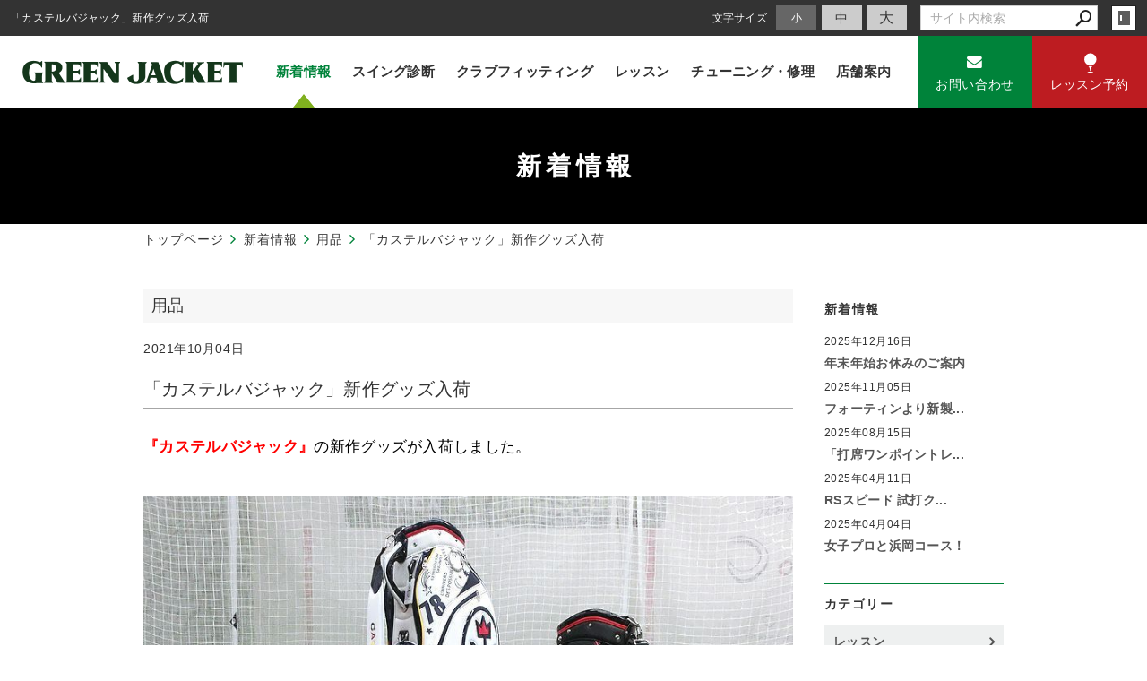

--- FILE ---
content_type: text/html; charset=utf-8
request_url: https://www.green-jacket.jp/information/?mode=detail&article=191
body_size: 4936
content:
<!DOCTYPE html>
<html lang="ja">
	<head prefix="og: http://ogp.me/ns# fb: http://ogp.me/ns/fb# article: http://ogp.me/ns/article# website: http://ogp.me/ns/website#">
	<meta charset="UTF-8">
	<meta name="content-language" content="ja" />
	<meta name="robots" content="index,follow" />
	<meta name="revisit_after" content="7 days" />
	<meta name="author" content="株式会社 グリーンジャケット" />
	<title>「カステルバジャック」新作グッズ入荷 | 新着情報 | ゴルフ 楽しんでますか？ クラブやスイングの悩みはありませんか？浜松市佐鳴台のゴルフショップ　グリーンジャケット</title>

    <meta name="description" content="インパクトエリアの【ヘッド挙動】【シャフト挙動】を徹底的に分析し、スイングタイプ合わせた【クラブの選び方】や【下半身リードのスイング】をご提案する静岡県浜松市のゴルフショップ「グリーンジャケット」です。" />
	<meta name="keywords" content="カステルバジャック、キャディバッグ、大沢商会、ＪＣ柄、,ゴルフクラブ,フィッティング,チューニング,レッスン,科学,グリーンジャケット,シャフト,静岡県,浜松" />

	<meta itemprop="name" content="「カステルバジャック」新作グッズ入荷 | 新着情報 | ゴルフ 楽しんでますか？ クラブやスイングの悩みはありませんか？浜松市佐鳴台のゴルフショップ　グリーンジャケット"/>
	<meta itemprop="image" content="https://www.green-jacket.jp//hs_data/content1/up_img/thumb-CASTELBAJAC-1_2.jpg"/>

	<meta property="og:site_name" content="ゴルフ 楽しんでますか？ クラブやスイングの悩みはありませんか？浜松市佐鳴台のゴルフショップ　グリーンジャケット" />
	<meta property="og:title" content="「カステルバジャック」新作グッズ入荷 | 新着情報"/>
	<meta property="og:type" content="article"/>
	<meta property="og:url" content="https://www.green-jacket.jp/information/?mode=detail&article=191"/>
	<meta property="og:image" content="https://www.green-jacket.jp//hs_data/content1/up_img/thumb-CASTELBAJAC-1_2.jpg"/>
	<meta property="og:description" content="インパクトエリアの【ヘッド挙動】【シャフト挙動】を徹底的に分析し、スイングタイプ合わせた【クラブの選び方】や【下半身リードのスイング】をご提案する静岡県浜松市のゴルフショップ「グリーンジャケット」です。">
	<meta property="og:locale" content="ja_JP" />

	<link rel="canonical" href="https://www.green-jacket.jp/information/?mode=detail&article=191"/>
	<link rel="alternate" type="application/rss+xml" title="ROR" href="/sitemap.xml" />
	<link rel="alternate" type="text/html" title="ATOM" href="main.php?feed=atom" />
<link rel="alternate" type="text/xml" title="RSS .92" href="main.php?feed=rss" />
<link rel="alternate" type="application/rss+xml" title="RSS 2.0" href="main.php?feed=rss2" />
	
	<link rel="start" href="/index.php" title="ゴルフ 楽しんでますか？ クラブやスイングの悩みはありませんか？浜松市佐鳴台のゴルフショップ　グリーンジャケット" />
	<link rel="chapter" href="/information/" title="新着情報" />
	<link rel="chapter" href="/swing-check/" title="スイング診断" />
	<link rel="chapter" href="/golfclub-fitting/" title="クラブフィッティング" />
	<link rel="chapter" href="/lesson/" title="レッスン" />
	<link rel="chapter" href="/tuning/" title="チューニング・修理" />
	<link rel="chapter" href="/contact/" title="お問い合わせ" />
	<link rel="chapter" href="/profile.php" title="店舗案内" />
	<link rel="chapter" href="/privacy.php" title="プライバシーポリシー" />
	<script>var hsRoot = "//secure.websapo.jp/";</script>
	<script src="//secure.websapo.jp/hs_js/assets.js"></script>
	<noscript>
		<section class="status">Javascriptが無効になっているため、正常に表示できない場合があります。</section>
	</noscript>
	<meta name="viewport" content="width=1000">
	<link href="//secure.websapo.jp/_site_template/layout/110_v1/asset/css/common.min.css" rel="stylesheet" id="defaultCSS" media="screen, projection, print" />
    <link href="//secure.websapo.jp/hs_asset/css/editor_template.min.css" rel="stylesheet" media="screen, projection, print" />
		<!--[if lte IE 8]>
		<script src="//secure.websapo.jp/_site_template/layout/110_v1/asset/js/PIE.js"></script>
	<![endif]-->
	<script src="//secure.websapo.jp/_site_template/layout/110_v1/asset/js/init.js"></script>
	<link rel="stylesheet" href="/asset/css/customize.min.css?ts=20190429" />
<script type="text/javascript" src="/asset/js/customize.min.js?ts=20211025"></script>

<meta name="google-site-verification" content="u1Vp3nX82ObRXIczbeTTVEqF2Ux_qNWb0M2MBgGfuyY" />
<!-- Google Tag Manager -->
<script>(function(w,d,s,l,i){w[l]=w[l]||[];w[l].push({'gtm.start':
new Date().getTime(),event:'gtm.js'});var f=d.getElementsByTagName(s)[0],
j=d.createElement(s),dl=l!='dataLayer'?'&l='+l:'';j.async=true;j.src=
'https://www.googletagmanager.com/gtm.js?id='+i+dl;f.parentNode.insertBefore(j,f);
})(window,document,'script','dataLayer','GTM-TB7FTCV');</script>
<!-- Google Tag Manager (noscript) -->
<noscript><iframe src="https://www.googletagmanager.com/ns.html?id=GTM-TB7FTCV"
height="0" width="0" style="display:none;visibility:hidden"></iframe></noscript>
<!-- End Google Tag Manager (noscript) -->
<!-- End Google Tag Manager -->
<meta name="msvalidate.01" content="63CA009E4AA3A03EFCDFF1550C441836" />
</head>
  <body class="is--information is--detail is--article-191">

		<div id="allbox">
 
		<section class="toolbar">
			<div class="row">
				<h1 class="column-1-2" title="「カステルバジャック」新作グッズ入荷">「カステルバジャック」新作グッズ入荷</h1>
				<div class="tools column-1-2">
					<section class="hybsLogin right">
						<a href="/hs_admin/" class="button button-small button-border " target="_blank" title="サイト管理画面">login</a>
					</section>
					<!-- /.login -->
					<form method="post" action="/search.php">
					<section class="hybsSearch input-group right">
							<input type="text" name="search" class="input-small" placeholder="サイト内検索" value="">
							<span class="input-group-button input-group-button-small">
								<button type="submit" class="button button-text icon-search"></button>
							</span>
					</section>
					<!-- /.hybsSearch input-group -->
					</form>
					<section class="fontChange right">
						<label>文字サイズ</label>
						<button class="button button-small font-small current" data-font-size="fontSmall">小</button>
						<button class="button button-small font-middle" data-font-size="fontMiddle">中</button>
						<button class="button button-small font-large" data-font-size="fontLarge">大</button>
					</section>
					<!-- /.fontCange -->
				</div>
				<!-- /.tools -->
			</div>
			<!-- /.row -->
		</section>
		<!-- /.toolbar -->
<header id="header">
			<a href="/"><img src="/hs_data/Image/OFFICE/logo.png" alt="" width="398" height="44" /></a>	</header>
<nav id="gmenu" class="nav-inline">
	<ul>
								<li><a href="/" class="mhome" title="トップページ">トップページ</a></li>
												<li><a href="/information/" class="minformation current" title="新着情報">新着情報</a></li>
												<li><a href="/swing-check/" class="mswing-check" title="スイング診断">スイング診断</a></li>
												<li><a href="/golfclub-fitting/" class="mgolfclub-fitting" title="クラブフィッティング">クラブフィッティング</a></li>
												<li><a href="/lesson/" class="mlesson" title="レッスン">レッスン</a></li>
												<li><a href="/tuning/" class="mtuning" title="チューニング・修理">チューニング・修理</a></li>
														<li><a href="/contact/" class="mcontact" title="お問い合わせ">お問い合わせ</a></li>
																						</ul>
</nav>
<!-- /#gmenu -->
		<section class="mainImg">
			<div class="mainImgInner">
				<h2>新着情報</h2>
			</div>
		</section>
		<!-- /.mainImg -->


<div class="breadcrumbs">
	<ol>
		<li itemscope="itemscope" itemtype="http://data-vocabulary.org/Breadcrumb">
			<a href="/" itemprop="url" title="トップページ"><span itemprop="title">トップページ</span></a>
		</li>
		<li itemscope="itemscope" itemtype="http://data-vocabulary.org/Breadcrumb">
			<a itemprop="url" href="/information/" title="新着情報"><span itemprop="title">新着情報</span></a>
		</li>
		<li itemscope="itemscope" itemtype="http://data-vocabulary.org/Breadcrumb">
			<a itemprop="url" href="/information/main.php?mode=list&cat=3" title="用品">			<span itemprop="title">用品</span>
			</a>		</li>
		<li itemscope="itemscope" itemtype="http://data-vocabulary.org/Breadcrumb">
			<span itemprop="title">「カステルバジャック」新作グッズ入荷</span>
		</li>
	</ol>
</div>
<!-- /.breadcrumbs -->
	<div class="containerWrap">
		<div id="container" class="row ">
			<div id="main" class="column-3-4">
			
								
			<!--
<div id="exmain">
<div id="main" class="center">
-->

<!--//ELEMENT-->

<div class="element element_detail">


<div class="title"><h4 class="catetitle">用品</h4></div>
<div class="contents">

<div class="detail_title">
<p class="date datetop">2021年10月04日</p>
<h5 class="hs_entrytitle">「カステルバジャック」新作グッズ入荷</h5>

</div>


<div class="entry">


<span style="font-size: 120%; color: #000000;"><span style="color: #ff0000;"><strong>『カステルバジャック』</strong></span>の新作グッズが入荷しました。</span><br /><br /><br /><a href="/hs_data/Image/INFORMATION/2021/CASTELBAJAC-10-04/CASTELBAJAC-1.jpg" rel="lightbox"><img src="/hs_data/Image/INFORMATION/2021/CASTELBAJAC-10-04/CASTELBAJAC-1.jpg" alt="" width="100%" /></a><br /><br /><span style="color: #000000; font-size: 120%;">パリをモチーフとしたエッフェル塔や星のアップリケがポップに彩られたデザインで、カステルバジャックらしいグッズが揃いました。</span><br /><br /><br /><span style="color: #ff0000;"><strong><span style="font-size: 150%;">【 キャディバッグ 】</span></strong></span><br /><a href="/hs_data/Image/INFORMATION/2021/CASTELBAJAC-10-04/CBC026-1.jpg" rel="lightbox"><img src="/hs_data/Image/INFORMATION/2021/CASTELBAJAC-10-04/CBC026-1.jpg" alt="" width="100%" /></a><br /><br /><a href="/hs_data/Image/INFORMATION/2021/CASTELBAJAC-10-04/CBC026-2.jpg" rel="lightbox"><img src="/hs_data/Image/INFORMATION/2021/CASTELBAJAC-10-04/CBC026-2.jpg" alt="" width="100%" /></a><br /><br /><span style="font-size: 120%; color: #000000;">９.０型サイズで軽めのキャディバッグ。マットな合皮に細かい筋を型押しした生地を使用しています。</span><br /><br /><br /><strong><span style="font-size: 150%; color: #ff0000;">【 トートバッグ 】</span></strong><br /><a href="/hs_data/Image/INFORMATION/2021/CASTELBAJAC-10-04/CBC026-2.jpg" rel="lightbox"><img src="/hs_data/Image/INFORMATION/2021/CASTELBAJAC-10-04/CBT026.jpg" alt="" width="100%" /></a><br /><br /><span style="font-size: 120%; color: #000000;">シューズ別収納ポケット、持ち運びに便利なショルダーベルト付きです。</span><br /><br /><br /><span style="color: #ff0000;"><strong><span style="font-size: 150%;">【 カートポーチ 】</span></strong></span><br /><a href="/hs_data/Image/INFORMATION/2021/CASTELBAJAC-10-04/CBZ026A-1.jpg" rel="lightbox"><img src="/hs_data/Image/INFORMATION/2021/CASTELBAJAC-10-04/CBZ026A-1.jpg" alt="" width="100%" /></a><br /><br /><a href="/hs_data/Image/INFORMATION/2021/CASTELBAJAC-10-04/CBZ026A-2.jpg" rel="lightbox"><img src="/hs_data/Image/INFORMATION/2021/CASTELBAJAC-10-04/CBZ026A-2.jpg" alt="" width="100%" /></a><br /><br /><span style="font-size: 120%; color: #000000;">防滴素材の裏地を使用した定番人気のカートポーチ。左右外側にポケットが付いて使いやすく、星やＪＣ柄がおしゃれ感を演出します。カステルバジャックの新作グッズおすすめです。</span>

<br clear="all" />

</div><!--//ENTRY-->

<div class="detailfooter">



	<div class="paginationbox">
	<p class="totalpages">133 / 304</p>
	<div class="pageNav">
				<a href="?mode=detail&amp;article=193" class="prev">前のページヘ</a>
				<div class="backbtn">
					<a href="/information/?mode=list&page=7">一覧へ戻る</a>
				</div>
		<!-- /.backbtn -->
				<a href="?mode=detail&amp;article=190" class="next">次のページヘ</a>
			</div>
	<!-- /.pageNav -->
</div>
<!-- /.paginationbox -->









</div>

</div>
</div>

<!--//ELEMENT-->

<!--</div>--><!--//MAIN-->
<!--</div>--><!--//EXMAIN-->

			</div>
			<!-- /#main -->
			<div id="side" class="column-1-4">
				<section class="block">
		



<div class="element element_side_block layout_b_pattern15"><div class="title title_side_block"><h4>新着情報</h4></div>
<div class="contents contents_text">


<div class="contents">
<p class="date">2025年12月16日</p>
<h5><a href="/information/?mode=detail&article=354" title="年末年始お休みのご案内">年末年始お休みのご案内</a>
</h5><div class="clear"></div>
<!--カート用値段表示-->

</div>


<div class="contents">
<p class="date">2025年11月05日</p>
<h5><a href="/information/?mode=detail&article=353" title="フォーティンより新製...">フォーティンより新製...</a>
</h5><div class="clear"></div>
<!--カート用値段表示-->

</div>


<div class="contents">
<p class="date">2025年08月15日</p>
<h5><a href="/information/?mode=detail&article=352" title="「打席ワンポイントレ...">「打席ワンポイントレ...</a>
</h5><div class="clear"></div>
<!--カート用値段表示-->

</div>


<div class="contents">
<p class="date">2025年04月11日</p>
<h5><a href="/information/?mode=detail&article=351" title="RSスピード 試打ク...">RSスピード 試打ク...</a>
</h5><div class="clear"></div>
<!--カート用値段表示-->

</div>


<div class="contents">
<p class="date">2025年04月04日</p>
<h5><a href="/information/?mode=detail&article=350" title="女子プロと浜岡コース！">女子プロと浜岡コース！</a>
</h5><div class="clear"></div>
<!--カート用値段表示-->

</div>
</div>
</div>


			</section>
			<!-- /.block -->
				<section class="block">
		



<div class="element element_side_block layout_b_pattern6"><div class="title title_side_block"><h4>カテゴリー</h4></div>
<div class="contents contents_cat">
<div class="catart">
<ul class="cat"><li><a href="/information/?mode=list&cat=7" title="レッスン">レッスン </a></li></ul>
</div>
<div class="catart">
<ul class="cat"><li><a href="/information/?mode=list&cat=1" title="ゴルフクラブ">ゴルフクラブ </a></li></ul>
</div>
<div class="catart">
<ul class="cat"><li><a href="/information/?mode=list&cat=2" title="パーツ（シャフト等）">パーツ（シャフト等） </a></li></ul>
</div>
<div class="catart">
<ul class="cat"><li><a href="/information/?mode=list&cat=3" title="用品">用品 </a></li></ul>
</div>
<div class="catart">
<ul class="cat"><li><a href="/information/?mode=list&cat=4" title="お知らせ">お知らせ </a></li></ul>
</div>
<div class="catart">
<ul class="cat"><li><a href="/information/?mode=list&cat=5" title="PICK UP">PICK UP </a></li></ul>
</div>
<div class="catart">
<ul class="cat"><li><a href="/information/?mode=list&cat=6" title="お客様の声">お客様の声 </a></li></ul>
</div>


</div>
</div>



			</section>
			<!-- /.block -->
				<section class="block">
		
<div class="element contactelement">
<div class="inside_contactelement">
<div class="title title_contact"><h4>お問い合わせ</h4></div>

<div class="contact_telno">
<table>
<tr><td align="center"><img src="//secure.websapo.jp/_site_template/layout/110_v1//lib_images/icon_contact_tel.gif" alt="TEL" /><span class="sidetel">TEL</span></td><th>0538-31-5520</th></tr>
</table>
</div>
<div class="contents contents_contact">


<p class="contact_p a">
<span>株式会社　グリーンジャケット</span><span>営業時間：10:00 ～18:00</span><span>定休日：毎週 月曜日 火曜日</span><address>住所：磐田市掛塚３５５１　竜洋ゴルフガーデン様内</address></p>


<div align="center"><a href="/profile.php" title="詳細はこちら"><img src="//secure.websapo.jp/_site_template/layout/110_v1//lib_images/icon_to_detail.gif" alt="詳細はこちら" /></a></div>
</div>

</div>
</div>
			</section>
			<!-- /.block -->
				<section class="block">
		<div class="element element_side_block element_blog_banner element_form_banner">
<a href="/contact/" title="お問い合わせ">お問い合わせ
</a>
</div>

			</section>
			<!-- /.block -->
				</div>
			<!-- /#main -->
			
		</div>
		<!-- /#container -->
	</div>
	<!-- /.containerWrap -->
		<footer>
	<a href="#top" class="pagetop">page top</a>
	<nav id="footerNav">
		<ul class="contentsNav">
			<li>
				<a href="/" title="トップページ">トップページ</a>
			</li>

					<li>
				<a href="/information/" title="新着情報">新着情報</a>
			</li>
					<li>
				<a href="/swing-check/" title="スイング診断">スイング診断</a>
			</li>
					<li>
				<a href="/golfclub-fitting/" title="クラブフィッティング">クラブフィッティング</a>
			</li>
					<li>
				<a href="/lesson/" title="レッスン">レッスン</a>
			</li>
					<li>
				<a href="/tuning/" title="チューニング・修理">チューニング・修理</a>
			</li>
					<li>
				<a href="/contact/" title="お問い合わせ">お問い合わせ</a>
			</li>
					</ul>
		<ul class="subNav">
						<li><a href="/profile.php" title="店舗案内">店舗案内</a></li>						<li><a href="/privacy.php" title="プライバシーポリシー">プライバシーポリシー</a></li>								</ul>
	</nav>
	<!-- /#footerNav -->
	<small class="copyright"><a href="https://www.green-jacket.jp/" title="ゴルフ 楽しんでますか？ クラブやスイングの悩みはありませんか？浜松市佐鳴台のゴルフショップ　グリーンジャケット" >Copyright 2019. 株式会社　グリーンジャケット. All Rights Reserved.</a></small>
	<small class="promotion"><a href="https://www.websapo.jp/" target="_blank" rel="nofollow">Websapo</a></small>
	
	
</footer>	</div>
	<!-- /#allbox -->
	
	</body>
</html>

--- FILE ---
content_type: text/html
request_url: https://www.green-jacket.jp/asset/html/footer.html
body_size: 181
content:
<div class="p-footer">

  <nav class="p-footer__nav">
    <a href="/" title="ホーム">ホーム</a>
    <a href="/information/" title="新着情報">新着情報</a>
    <a href="/swing-check/" title="スイング診断">スイング診断</a>
    <a href="/lesson/" title="レッスン">レッスン</a>
    <a href="/golfclub-fitting/" title="クラブフィッティング">クラブフィッティング</a>
    <a href="/tuning/" title="チューニング・修理">チューニング・修理</a>
    <a href="/profile.php" title="店舗案内">店舗案内</a>
  </nav>
  <!-- /.p-footer__nav -->
  <nav class="p-footer__nav">
    <a href="/contact/">お問い合わせ</a>
    <a href="/privacy.php">プライバシーポリシー</a>
    <a href="/sitemap.php">サイトマップ</a>
  </nav>
  <!-- /.p-footer__nav -->

  <div class="p-footer__social">
    <span>Share this site</span>
    <a href="https://www.facebook.com/sharer.php?u=https%3A%2F%2Fwww.green-jacket.jp%2F" class="btn is-fb" data-plugin="openwindow">
      <i class="fa fa-thumbs-o-up"></i>Like</a>
    <a href="https://twitter.com/share?url=https%3A%2F%2Fwww.green-jacket.jp%2F" class="btn is-tw" data-plugin="openwindow">
      <i class="fa fa-twitter"></i>Tweet</a>
  </div>
  <!-- /.p-footer__social -->
</div>
<!-- /.p-footer -->



--- FILE ---
content_type: text/html
request_url: https://www.green-jacket.jp/asset/html/contentFooter.html?ts=20211025
body_size: 1277
content:
<div class="p-footer-contact">
  <div class="p-footer-contact__inner">
    <p class="p-footer-contact__lead">ゴルフのレベルを問わず、好評です！<br>お気軽にお問い合わせください。</p>
    <div class="p-footer-contact__btnrow">
      <a href="tel:0538315520" class="button button-border-white is-tel">
        <span>0538-31-5520</span>
        <small>10:00 〜 18:00 （月・火）定休</small>
      </a>
      <a href="/contact/" class="button button-border-white is-form">
        <i class="fa fa-envelope fa-lg"></i>
        <span>お問い合わせ</span>
      </a>
    </div>
    <!-- /.p-footer-contact__btnrow -->
  </div>
  <!-- /.p-footer-contact__inner -->
</div>
<!-- /.p-footer-contact -->

<div class="p-gotop__wrap hidden">
  <a href="#pagetop" class="p-gotop">page top</a>
</div>
<!-- /.p-gotop__wrap -->

<div class="p-contfooter">
  <div class="p-contfooter__calendar">
    <div class="p-contfooter__calendar__body" data-plugin="calendar">Loading...</div>
  </div>
  <!-- /.p-contfooter__calendar -->
  <div class="p-contfooter__access ">
    <p class="p-contfooter__access-name">株式会社グリーンジャケット</p>
    <address class="p-contfooter__access-addr">〒438-0234 磐田市掛塚３５５１　竜洋ゴルフガーデン様内</address>
    <hr>
    <p>お問合わせはフォーム、またはお電話にてお受けしております。</p>
    <a href="tel:0538315520" class="p-contfooter__access-tel"><i class="fa fa-phone"></i><span>0538-31-5520</span></a>
    <a href="tel:09010999280" class="p-contfooter__access-tel phone_number"><img src="/asset/img/home/icon_phone.svg"><span>090-1099-9280</span></a>
    <p class="businesshours_1">定休日：月・火曜日　営業時間：10:00 ～ 18:00</p>
    <p class="businesshours_2">クラブチューニング：10:00 〜 18:00</p>
    <p class="businesshours_3">レッスンスタジオ：10:00 ～ 19:00</p>
  </div>
  <!-- /.p-contfooter__access -->
  <div class="p-contfooter__contact">
    <a href="/contact/?mode=detail&article=1" class="button button-primary button-large is-contact">
      <i class="fa fa-envelope fa-lg"></i><span>お問い合わせ</span>
    </a>
    <a href="https://golflesson.resv.jp/" class="button button-secondary button-large is-reserve" target="_blank" rel="noopener noreferrer">
      <svg><use xlink:href="/asset/svg/sprite.symbol.svg#res"></use></svg>
      <span>レッスン予約</span>
    </a>
  </div>
  <!-- /.p-contfooter__contact -->
  <div class="p-contfooter__map">
    <div class="p-contfooter__map-inner">
      <iframe src="https://www.google.com/maps/embed?pb=!1m18!1m12!1m3!1d11348.705466157182!2d137.7933125035107!3d34.66156324995033!2m3!1f0!2f0!3f0!3m2!1i1024!2i768!4f13.1!3m3!1m2!1s0x601adec49537714b%3A0x683f51e905ca7c3f!2z77yI5qCq77yJ44Kw44Oq44O844Oz44K444Oj44Kx44OD44OI!5e0!3m2!1sja!2sjp!4v1731570316367!5m2!1sja!2sjp" width="100%" height="100%" frameborder="0"></iframe>
    </div>
    <!-- /.p-contfooter__map-inner -->
    <div class="container text-right"><a href="https://maps.google.com/maps?ll=34.711239,137.698486&z=16&t=m&hl=ja&gl=US&mapclient=embed&q=%E3%80%92432-8021%20%E9%9D%99%E5%B2%A1%E7%9C%8C%E6%B5%9C%E6%9D%BE%E5%B8%82%E4%B8%AD%E5%8C%BA%E4%BD%90%E9%B3%B4%E5%8F%B0%EF%BC%95%E4%B8%81%E7%9B%AE%EF%BC%92%EF%BC%97%E2%88%92%EF%BC%93%20%E6%97%A5%E6%9C%AC" class="p-contfooter__map-link" target="_blank">Googleマップで見る&nbsp;<i class="fa fa-clone"></i></a></div>
  </div>
  <!-- /.p-contfooter__map -->
</div>
<!-- /.p-contfooter -->

<link href='https://fonts.googleapis.com/css?family=Fjalla+One' rel='stylesheet' type='text/css'>

--- FILE ---
content_type: text/html
request_url: https://www.green-jacket.jp/asset/html/header.html?ts=20211025
body_size: 371
content:
<header class="p-header">
  <h1 class="p-header__logo"><a href="/"><img src="/asset/img/logo.png" alt="GREEN JACKET" width="246"></a></h1>
  <nav class="p-header__gnav">
    <ul>
      <li class="p-header__gnav-item"><a href="/information/">新着情報</a></li>
      <li class="p-header__gnav-item"><a href="/swing-check/">スイング診断</a></li>
      <li class="p-header__gnav-item"><a href="/golfclub-fitting/">クラブフィッティング</a></li>
      <li class="p-header__gnav-item">
        <a href="/lesson/">レッスン</a>
        <nav class="p-header__gnav-sublist">
          <a href="/lesson/" class="p-header__gnav-sublist__item">レッスンのポイント</a>
          <a href="/lesson/?mode=detail&article=6" class="p-header__gnav-sublist__item">科学的なレッスン</a>
          <a href="/lesson/?mode=detail&article=5" class="p-header__gnav-sublist__item">５ステップレッスン</a>
          <a href="/lesson/?mode=detail&article=2" class="p-header__gnav-sublist__item">メニューと料金</a>
          <a href="https://golflesson.resv.jp/" class="p-header__gnav-sublist__item" target="_blank" rel="noopener noreferrer">レッスン予約</a>
          <a href="/lesson/?mode=detail&article=4" class="p-header__gnav-sublist__item">ゴルフスクールのご案内</a>
        </nav>
      </li>
      <li class="p-header__gnav-item"><a href="/tuning/">チューニング・修理</a></li>
      <li class="p-header__gnav-item"><a href="/profile.php">店舗案内</a></li>
    </ul>
  </nav>
  <!-- /.p-header__gnav -->

  <div class="p-header__contact">
    <a href="/contact/?mode=detail&article=1" class="button button-small button-primary is-contact">
      <i class="fa fa-envelope fa-lg"></i><span>お問い合わせ</span>
    </a>
    <a href="https://golflesson.resv.jp/" class="button button-small button-secondary is-reserve" target="_blank" rel="noopener noreferrer">
      <svg><use xlink:href="/asset/svg/sprite.symbol.svg#res"></use></svg>
      <span>レッスン予約</span>
    </a>
  </div>
  <!-- /.p-header__contact -->
</header>
<!-- /.p-header -->

--- FILE ---
content_type: text/css
request_url: https://www.green-jacket.jp/asset/css/customize.min.css?ts=20190429
body_size: 48821
content:
@charset "UTF-8";
/*!
 * Turret v3.3.1
 * http://turret.bigfish.tv
 *
 * Licensed under the MIT license.
 * http://www.opensource.org/licenses/mit-license.php
 * 
 * Copyright 2016 Bigfish
 * http://www.bigfish.tv
 */
/*! normalize.css v3.0.3 | MIT License | github.com/necolas/normalize.css */html{font-family:sans-serif;-ms-text-size-adjust:100%;-webkit-text-size-adjust:100%}body{margin:0}article,aside,details,figcaption,figure,footer,header,hgroup,main,menu,nav,section,summary{display:block}audio,canvas,progress,video{display:inline-block;vertical-align:baseline}audio:not([controls]){display:none;height:0}[hidden],template{display:none}a{background-color:transparent}a:active,a:hover{outline:0}abbr[title]{border-bottom:1px dotted}b,strong{font-weight:700}dfn{font-style:italic}h1{font-size:2em;margin:.67em 0}mark{color:#000}small{font-size:80%}sub,sup{font-size:75%;line-height:0;position:relative;vertical-align:baseline}sup{top:-.5em}sub{bottom:-.25em}img{border:0}svg:not(:root){overflow:hidden}figure{margin:1em 40px}hr{box-sizing:content-box;height:0}code,kbd,pre,samp{font-family:monospace,monospace;font-size:1em}button,input,optgroup,select,textarea{color:inherit;font:inherit;margin:0}button{overflow:visible}button,select{text-transform:none}button,html input[type=button],input[type=reset],input[type=submit]{-webkit-appearance:button;cursor:pointer}button[disabled],html input[disabled]{cursor:default}button::-moz-focus-inner,input::-moz-focus-inner{border:0;padding:0}input{line-height:normal}input[type=checkbox],input[type=radio]{box-sizing:border-box;padding:0}input[type=number]::-webkit-inner-spin-button,input[type=number]::-webkit-outer-spin-button{height:auto}input[type=search]{-webkit-appearance:textfield;box-sizing:content-box}input[type=search]::-webkit-search-cancel-button,input[type=search]::-webkit-search-decoration{-webkit-appearance:none}fieldset{border:1px solid silver;margin:0 2px;padding:.35em .625em .75em}legend{border:0;padding:0}textarea{overflow:auto}optgroup{font-weight:700}table{border-collapse:collapse;border-spacing:0}td,th{padding:0}:root{font-size:10px}@media (min-width:1680px){:root{font-size:10px}}@media (min-width:1280px) and (max-width:1679px){:root{font-size:10px}}@media (min-width:1050px) and (max-width:1279px){:root{font-size:10px}}@media (min-width:768px) and (max-width:1049px){:root{font-size:10px}}@media (max-width:767px){:root{font-size:10px}}html *{-webkit-font-smoothing:antialiased;-moz-osx-font-smoothing:grayscale}*,:after,:before{box-sizing:border-box}:focus{outline:0}html{-webkit-tap-highlight-color:rgba(0,0,0,0)}body{font-family:-apple-system,BlinkMacSystemFont,Helvetica Neue,游ゴシック体,Yu Gothic,YuGothic,游ゴシック Medium,Hiragino Kaku Gothic ProN,メイリオ,meiryo,sans-serif;font-weight:400;color:#333;line-height:1.5;letter-spacing:.03rem;background:#fff;font-size:1.4rem}a{color:#00833a;text-decoration:none;transition:color .2s ease-in-out}a:not(.button):focus,a:not(.button):hover{color:#222;text-decoration:underline}img{vertical-align:bottom}img.rounded{border-radius:8px}img.circle{border-radius:50%}img.responsive{width:100%;height:auto}@page{size:A4;margin:1.5cm 2cm}@media print{*,:after,:before{background:transparent!important;color:#000!important;box-shadow:none!important;text-shadow:none!important}a,a:visited{text-decoration:underline}a[href]:after{content:'("attr(href)")'}a[href^="#"]:after{content:""}abbr[title]:after{content:'("attr(title)")'}blockquote,pre{border:1px solid #999;page-break-inside:avoid}thead{display:table-header-group}img,tr{page-break-inside:avoid}img{max-width:100%!important}h2,h3,p{orphans:3;widows:3}h2,h3{page-break-after:avoid}table{border-collapse:collapse!important}table td,table th{background-color:#fff!important}}dd:first-child,dl:first-child,dt:first-child,ol>li:first-child,p:first-child,ul>li:first-child{margin-top:0}dd:last-child,dl:last-child,dt:last-child,ol>li:last-child,p:last-child,ul>li:last-child{margin-bottom:0}h1,h2,h3,h4,h5,h6{margin:0 0 1em;padding:0;color:#333;line-height:1.35}h1,h1 small,h2,h2 small,h3,h3 small,h4,h4 small,h5,h5 small,h6,h6 small{font-family:-apple-system,BlinkMacSystemFont,Helvetica Neue,游ゴシック体,Yu Gothic,YuGothic,游ゴシック Medium,Hiragino Kaku Gothic ProN,メイリオ,meiryo,sans-serif;font-weight:500}h1 small,h2 small,h3 small,h4 small,h5 small,h6 small{font-size:.6em;color:#555}h1{font-size:3.2rem}h2{font-size:2.4rem}h3{font-size:2rem}h4{font-size:1.8rem}h5{font-size:1.6rem}h6{font-size:1.4rem}p{margin:2rem 0;font-weight:400;font-size:1.4rem}.lead,p{font-family:-apple-system,BlinkMacSystemFont,Helvetica Neue,游ゴシック体,Yu Gothic,YuGothic,游ゴシック Medium,Hiragino Kaku Gothic ProN,メイリオ,meiryo,sans-serif;color:#333;line-height:1.5}.lead{margin:0 0 2rem;font-weight:300;font-size:1.8rem}strong{font-family:-apple-system,BlinkMacSystemFont,Helvetica Neue,游ゴシック体,Yu Gothic,YuGothic,游ゴシック Medium,Hiragino Kaku Gothic ProN,メイリオ,meiryo,sans-serif;font-weight:700}em{font-style:italic}hr{clear:both;margin:3rem auto;border:0;height:1px;background:#ddd}blockquote{margin:3rem 0;padding:0 2rem;font-family:-apple-system,BlinkMacSystemFont,Helvetica Neue,游ゴシック体,Yu Gothic,YuGothic,游ゴシック Medium,Hiragino Kaku Gothic ProN,メイリオ,meiryo,sans-serif;font-weight:300;font-size:1.8rem;font-style:normal;line-height:1.5;color:#333}blockquote p{margin:0;font-family:inherit;font-weight:inherit;font-size:inherit;font-style:inherit;line-height:inherit;color:inherit}blockquote cite{display:block;margin:1rem 0;font-size:1.6rem;font-style:normal;text-align:left}.pullout,blockquote cite{font-family:-apple-system,BlinkMacSystemFont,Helvetica Neue,游ゴシック体,Yu Gothic,YuGothic,游ゴシック Medium,Hiragino Kaku Gothic ProN,メイリオ,meiryo,sans-serif;color:#333}.pullout{margin:3rem 0;padding:0 2rem;font-weight:300;font-size:1.8rem;border:solid #00833a;border-width:0 0 0 .4rem}ol,ul{margin:2rem 0;padding:0}ol li,ul li{margin:1rem 0 1rem 2rem;padding:0;font-family:-apple-system,BlinkMacSystemFont,Helvetica Neue,游ゴシック体,Yu Gothic,YuGothic,游ゴシック Medium,Hiragino Kaku Gothic ProN,メイリオ,meiryo,sans-serif;font-weight:400;font-size:1.4rem;color:#333;line-height:1.5}ol li ul,ul li ul{margin:1rem 0;padding:0}ol li ul li,ul li ul li{margin:1rem 0 1rem 2rem}ul,ul li ul{list-style:disc}.list-unstyled{list-style:none}.list-unstyled li{margin-left:0}.list-inline li{display:inline-block}dl{margin:2rem 0;padding:0}dt{margin:1rem 0;font-weight:600}dd,dt{font-family:-apple-system,BlinkMacSystemFont,Helvetica Neue,游ゴシック体,Yu Gothic,YuGothic,游ゴシック Medium,Hiragino Kaku Gothic ProN,メイリオ,meiryo,sans-serif;font-size:1.6rem;color:#333}dd{margin:0 0 2rem}code,dd{font-weight:400}code{font-family:Monaco,Menlo,Consolas,Courier New,monospace;font-size:1.2rem;color:#ffc536}pre{margin:2rem 0;padding:1rem;overflow:auto;color:#333;direction:ltr;text-align:left;white-space:pre;word-spacing:normal;word-break:normal;-moz-tab-size:4;-o-tab-size:4;tab-size:4;-webkit-hyphens:none;-ms-hyphens:none;hyphens:none;background:#fafafc;border:1px solid #ddd}kbd,pre code{color:#ffc536}kbd{margin:0 .5rem;padding:.4rem;font-family:Monaco,Menlo,Consolas,Courier New,monospace;font-size:1.2rem;background:#fafafc;border:1px solid #ddd}kbd,mark{font-weight:400}mark{margin:0;padding:.3rem .6rem;font-family:-apple-system,BlinkMacSystemFont,Helvetica Neue,游ゴシック体,Yu Gothic,YuGothic,游ゴシック Medium,Hiragino Kaku Gothic ProN,メイリオ,meiryo,sans-serif;font-size:1.4rem;color:#333;background:#ff0;border:none;border-radius:0}mark.error{color:#fff;background:#d91e18;border:none}mark.warning{color:#fff;background:#ff4500;border:none}mark.success{color:#fff;background:#0a0;border:none}mark.info{color:#fff;background:#1e90ff;border:none}.container{position:relative;margin:0 auto;width:100%;*zoom:1}.container:after,.container:before{content:" ";display:table}.container:after{clear:both}@media (min-width:1680px){.container{padding-left:.6rem;padding-right:.6rem;max-width:1050px}}@media (min-width:1280px) and (max-width:1679px){.container{padding-left:.6rem;padding-right:.6rem;max-width:1050px}}@media (min-width:1050px) and (max-width:1279px){.container{padding-left:.6rem;padding-right:.6rem;max-width:1050px}}@media (min-width:768px) and (max-width:1049px){.container{padding-left:.6rem;padding-right:.6rem;max-width:100%}}@media (max-width:767px){.container{padding-left:.6rem;padding-right:.6rem;max-width:100%}}.row{margin-left:-.6rem;margin-right:-.6rem;*zoom:1}.row:after,.row:before{content:" ";display:table}.row:after{clear:both}.row.no-gutter{margin-left:0;margin-right:0}@media (min-width:1680px){.row{margin-left:-.6rem;margin-right:-.6rem}.row.no-gutter-xlarge{margin-left:0;margin-right:0}}@media (min-width:1280px) and (max-width:1679px){.row{margin-left:-.6rem;margin-right:-.6rem}.row.no-gutter-large{margin-left:0;margin-right:0}}@media (min-width:1050px) and (max-width:1279px){.row{margin-left:-.6rem;margin-right:-.6rem}.row.no-gutter-medium{margin-left:0;margin-right:0}}@media (min-width:768px) and (max-width:1049px){.row{margin-left:-.6rem;margin-right:-.6rem}.row.no-gutter-small{margin-left:0;margin-right:0}}@media (max-width:767px){.row{margin-left:-.6rem;margin-right:-.6rem}.row.no-gutter-xsmall{margin-left:0;margin-right:0}}.no-gutter{padding:0!important}.gutter-top{padding-top:1.2rem!important}.gutter-bottom{padding-bottom:1.2rem!important}.gutter-left{padding-left:.6rem!important}.gutter-right{padding-right:.6rem!important}@media (min-width:1680px){.no-gutter-xlarge{padding:0!important}.gutter-top{padding-top:1.2rem!important}.gutter-bottom{padding-bottom:1.2rem!important}.gutter-left{padding-left:.6rem!important}.gutter-right{padding-right:.6rem!important}}@media (min-width:1280px) and (max-width:1679px){.no-gutter-large{padding:0!important}.gutter-top{padding-top:1.2rem!important}.gutter-bottom{padding-bottom:1.2rem!important}.gutter-left{padding-left:.6rem!important}.gutter-right{padding-right:.6rem!important}}@media (min-width:1050px) and (max-width:1279px){.no-gutter-medium{padding:0!important}.gutter-top{padding-top:1.2rem!important}.gutter-bottom{padding-bottom:1.2rem!important}.gutter-left{padding-left:.6rem!important}.gutter-right{padding-right:.6rem!important}}@media (min-width:768px) and (max-width:1049px){.no-gutter-small{padding:0!important}.gutter-top{padding-top:1.2rem!important}.gutter-bottom{padding-bottom:1.2rem!important}.gutter-left{padding-left:.6rem!important}.gutter-right{padding-right:.6rem!important}}@media (max-width:767px){.no-gutter-xsmall{padding:0!important}.gutter-top{padding-top:1.2rem!important}.gutter-bottom{padding-bottom:1.2rem!important}.gutter-left{padding-left:.6rem!important}.gutter-right{padding-right:.6rem!important}}[class*=column-]{float:left;position:relative;min-height:1px;padding-left:.6rem;padding-right:.6rem}[class*=column-].column-center{float:none;margin-left:auto;margin-right:auto}@media (min-width:1680px){[class*=column-]{padding-left:.6rem;padding-right:.6rem}}@media (min-width:1280px) and (max-width:1679px){[class*=column-]{padding-left:.6rem;padding-right:.6rem}}@media (min-width:1050px) and (max-width:1279px){[class*=column-]{padding-left:.6rem;padding-right:.6rem}}@media (min-width:768px) and (max-width:1049px){[class*=column-]{padding-left:.6rem;padding-right:.6rem}}@media (max-width:767px){[class*=column-]{padding-left:.6rem;padding-right:.6rem}}.column-1{width:100%}.column-1-2,.column-2-4,.column-3-6,.column-4-8,.column-5-10,.column-6-12{width:50%}.column-1-3,.column-2-6,.column-3-9,.column-4-12{width:33.3333%}.column-2-3,.column-4-6,.column-6-9,.column-8-12{width:66.6666%}.column-1-4,.column-2-8,.column-3-12{width:25%}.column-3-4,.column-6-8,.column-9-12{width:75%}.column-1-5,.column-2-10{width:20%}.column-2-5,.column-4-10{width:40%}.column-3-5,.column-6-10{width:60%}.column-4-5,.column-8-10{width:80%}.column-1-6,.column-2-12{width:16.6667%}.column-5-6{width:83.3335%}.column-1-7{width:14.2857%}.column-2-7{width:28.5714%}.column-3-7{width:42.8571%}.column-4-7{width:57.1428%}.column-5-7{width:71.4285%}.column-6-7{width:85.7142%}.column-1-8{width:12.5%}.column-3-8{width:37.5%}.column-5-8{width:62.5%}.column-7-8{width:87.5%}.column-1-9{width:11.1111%}.column-2-9{width:22.2222%}.column-4-9{width:44.4444%}.column-5-9{width:55.5555%}.column-7-9{width:77.7777%}.column-8-9{width:88.8888%}.column-1-10{width:10%}.column-3-10{width:30%}.column-7-10{width:70%}.column-9-10{width:90%}.column-1-11{width:9.0909%}.column-2-11{width:18.1818%}.column-3-11{width:27.2727%}.column-4-11{width:36.3636%}.column-5-11{width:45.4545%}.column-6-11{width:54.5454%}.column-7-11{width:63.6363%}.column-8-11{width:72.7272%}.column-9-11{width:81.8181%}.column-10-11{width:90.909%}.column-1-12{width:8.3333%}.column-5-12{width:41.6665%}.column-7-12{width:58.3331%}.column-10-12{width:83.333%}.column-11-12{width:91.6663%}@media (min-width:1680px){.column-xlarge-1{width:100%}.column-xlarge-1-2,.column-xlarge-2-4,.column-xlarge-3-6,.column-xlarge-4-8,.column-xlarge-5-10,.column-xlarge-6-12{width:50%}.column-xlarge-1-3,.column-xlarge-2-6,.column-xlarge-3-9,.column-xlarge-4-12{width:33.3333%}.column-xlarge-2-3,.column-xlarge-4-6,.column-xlarge-6-9,.column-xlarge-8-12{width:66.6666%}.column-xlarge-1-4,.column-xlarge-2-8,.column-xlarge-3-12{width:25%}.column-xlarge-3-4,.column-xlarge-6-8,.column-xlarge-9-12{width:75%}.column-xlarge-1-5,.column-xlarge-2-10{width:20%}.column-xlarge-2-5,.column-xlarge-4-10{width:40%}.column-xlarge-3-5,.column-xlarge-6-10{width:60%}.column-xlarge-4-5,.column-xlarge-8-10{width:80%}.column-xlarge-1-6,.column-xlarge-2-12{width:16.6667%}.column-xlarge-5-6{width:83.3335%}.column-xlarge-1-7{width:14.2857%}.column-xlarge-2-7{width:28.5714%}.column-xlarge-3-7{width:42.8571%}.column-xlarge-4-7{width:57.1428%}.column-xlarge-5-7{width:71.4285%}.column-xlarge-6-7{width:85.7142%}.column-xlarge-1-8{width:12.5%}.column-xlarge-3-8{width:37.5%}.column-xlarge-5-8{width:62.5%}.column-xlarge-7-8{width:87.5%}.column-xlarge-1-9{width:11.1111%}.column-xlarge-2-9{width:22.2222%}.column-xlarge-4-9{width:44.4444%}.column-xlarge-5-9{width:55.5555%}.column-xlarge-7-9{width:77.7777%}.column-xlarge-8-9{width:88.8888%}.column-xlarge-1-10{width:10%}.column-xlarge-3-10{width:30%}.column-xlarge-7-10{width:70%}.column-xlarge-9-10{width:90%}.column-xlarge-1-11{width:9.0909%}.column-xlarge-2-11{width:18.1818%}.column-xlarge-3-11{width:27.2727%}.column-xlarge-4-11{width:36.3636%}.column-xlarge-5-11{width:45.4545%}.column-xlarge-6-11{width:54.5454%}.column-xlarge-7-11{width:63.6363%}.column-xlarge-8-11{width:72.7272%}.column-xlarge-9-11{width:81.8181%}.column-xlarge-10-11{width:90.909%}.column-xlarge-1-12{width:8.3333%}.column-xlarge-5-12{width:41.6665%}.column-xlarge-7-12{width:58.3331%}.column-xlarge-10-12{width:83.333%}.column-xlarge-11-12{width:91.6663%}}@media (min-width:1280px) and (max-width:1679px){.column-large-1{width:100%}.column-large-1-2,.column-large-2-4,.column-large-3-6,.column-large-4-8,.column-large-5-10,.column-large-6-12{width:50%}.column-large-1-3,.column-large-2-6,.column-large-3-9,.column-large-4-12{width:33.3333%}.column-large-2-3,.column-large-4-6,.column-large-6-9,.column-large-8-12{width:66.6666%}.column-large-1-4,.column-large-2-8,.column-large-3-12{width:25%}.column-large-3-4,.column-large-6-8,.column-large-9-12{width:75%}.column-large-1-5,.column-large-2-10{width:20%}.column-large-2-5,.column-large-4-10{width:40%}.column-large-3-5,.column-large-6-10{width:60%}.column-large-4-5,.column-large-8-10{width:80%}.column-large-1-6,.column-large-2-12{width:16.6667%}.column-large-5-6{width:83.3335%}.column-large-1-7{width:14.2857%}.column-large-2-7{width:28.5714%}.column-large-3-7{width:42.8571%}.column-large-4-7{width:57.1428%}.column-large-5-7{width:71.4285%}.column-large-6-7{width:85.7142%}.column-large-1-8{width:12.5%}.column-large-3-8{width:37.5%}.column-large-5-8{width:62.5%}.column-large-7-8{width:87.5%}.column-large-1-9{width:11.1111%}.column-large-2-9{width:22.2222%}.column-large-4-9{width:44.4444%}.column-large-5-9{width:55.5555%}.column-large-7-9{width:77.7777%}.column-large-8-9{width:88.8888%}.column-large-1-10{width:10%}.column-large-3-10{width:30%}.column-large-7-10{width:70%}.column-large-9-10{width:90%}.column-large-1-11{width:9.0909%}.column-large-2-11{width:18.1818%}.column-large-3-11{width:27.2727%}.column-large-4-11{width:36.3636%}.column-large-5-11{width:45.4545%}.column-large-6-11{width:54.5454%}.column-large-7-11{width:63.6363%}.column-large-8-11{width:72.7272%}.column-large-9-11{width:81.8181%}.column-large-10-11{width:90.909%}.column-large-1-12{width:8.3333%}.column-large-5-12{width:41.6665%}.column-large-7-12{width:58.3331%}.column-large-10-12{width:83.333%}.column-large-11-12{width:91.6663%}}@media (min-width:1050px) and (max-width:1279px){.column-medium-1{width:100%}.column-medium-1-2,.column-medium-2-4,.column-medium-3-6,.column-medium-4-8,.column-medium-5-10,.column-medium-6-12{width:50%}.column-medium-1-3,.column-medium-2-6,.column-medium-3-9,.column-medium-4-12{width:33.3333%}.column-medium-2-3,.column-medium-4-6,.column-medium-6-9,.column-medium-8-12{width:66.6666%}.column-medium-1-4,.column-medium-2-8,.column-medium-3-12{width:25%}.column-medium-3-4,.column-medium-6-8,.column-medium-9-12{width:75%}.column-medium-1-5,.column-medium-2-10{width:20%}.column-medium-2-5,.column-medium-4-10{width:40%}.column-medium-3-5,.column-medium-6-10{width:60%}.column-medium-4-5,.column-medium-8-10{width:80%}.column-medium-1-6,.column-medium-2-12{width:16.6667%}.column-medium-5-6{width:83.3335%}.column-medium-1-7{width:14.2857%}.column-medium-2-7{width:28.5714%}.column-medium-3-7{width:42.8571%}.column-medium-4-7{width:57.1428%}.column-medium-5-7{width:71.4285%}.column-medium-6-7{width:85.7142%}.column-medium-1-8{width:12.5%}.column-medium-3-8{width:37.5%}.column-medium-5-8{width:62.5%}.column-medium-7-8{width:87.5%}.column-medium-1-9{width:11.1111%}.column-medium-2-9{width:22.2222%}.column-medium-4-9{width:44.4444%}.column-medium-5-9{width:55.5555%}.column-medium-7-9{width:77.7777%}.column-medium-8-9{width:88.8888%}.column-medium-1-10{width:10%}.column-medium-3-10{width:30%}.column-medium-7-10{width:70%}.column-medium-9-10{width:90%}.column-medium-1-11{width:9.0909%}.column-medium-2-11{width:18.1818%}.column-medium-3-11{width:27.2727%}.column-medium-4-11{width:36.3636%}.column-medium-5-11{width:45.4545%}.column-medium-6-11{width:54.5454%}.column-medium-7-11{width:63.6363%}.column-medium-8-11{width:72.7272%}.column-medium-9-11{width:81.8181%}.column-medium-10-11{width:90.909%}.column-medium-1-12{width:8.3333%}.column-medium-5-12{width:41.6665%}.column-medium-7-12{width:58.3331%}.column-medium-10-12{width:83.333%}.column-medium-11-12{width:91.6663%}}@media (min-width:768px) and (max-width:1049px){.column-small-1{width:100%}.column-small-1-2,.column-small-2-4,.column-small-3-6,.column-small-4-8,.column-small-5-10,.column-small-6-12{width:50%}.column-small-1-3,.column-small-2-6,.column-small-3-9,.column-small-4-12{width:33.3333%}.column-small-2-3,.column-small-4-6,.column-small-6-9,.column-small-8-12{width:66.6666%}.column-small-1-4,.column-small-2-8,.column-small-3-12{width:25%}.column-small-3-4,.column-small-6-8,.column-small-9-12{width:75%}.column-small-1-5,.column-small-2-10{width:20%}.column-small-2-5,.column-small-4-10{width:40%}.column-small-3-5,.column-small-6-10{width:60%}.column-small-4-5,.column-small-8-10{width:80%}.column-small-1-6,.column-small-2-12{width:16.6667%}.column-small-5-6{width:83.3335%}.column-small-1-7{width:14.2857%}.column-small-2-7{width:28.5714%}.column-small-3-7{width:42.8571%}.column-small-4-7{width:57.1428%}.column-small-5-7{width:71.4285%}.column-small-6-7{width:85.7142%}.column-small-1-8{width:12.5%}.column-small-3-8{width:37.5%}.column-small-5-8{width:62.5%}.column-small-7-8{width:87.5%}.column-small-1-9{width:11.1111%}.column-small-2-9{width:22.2222%}.column-small-4-9{width:44.4444%}.column-small-5-9{width:55.5555%}.column-small-7-9{width:77.7777%}.column-small-8-9{width:88.8888%}.column-small-1-10{width:10%}.column-small-3-10{width:30%}.column-small-7-10{width:70%}.column-small-9-10{width:90%}.column-small-1-11{width:9.0909%}.column-small-2-11{width:18.1818%}.column-small-3-11{width:27.2727%}.column-small-4-11{width:36.3636%}.column-small-5-11{width:45.4545%}.column-small-6-11{width:54.5454%}.column-small-7-11{width:63.6363%}.column-small-8-11{width:72.7272%}.column-small-9-11{width:81.8181%}.column-small-10-11{width:90.909%}.column-small-1-12{width:8.3333%}.column-small-5-12{width:41.6665%}.column-small-7-12{width:58.3331%}.column-small-10-12{width:83.333%}.column-small-11-12{width:91.6663%}}@media (max-width:767px){.column-xsmall-1,[class*=column-]{width:100%}.column-xsmall-1-2,.column-xsmall-2-4,.column-xsmall-3-6,.column-xsmall-4-8,.column-xsmall-5-10,.column-xsmall-6-12{width:50%}.column-xsmall-1-3,.column-xsmall-2-6,.column-xsmall-3-9,.column-xsmall-4-12{width:33.3333%}.column-xsmall-2-3,.column-xsmall-4-6,.column-xsmall-6-9,.column-xsmall-8-12{width:66.6666%}.column-xsmall-1-4,.column-xsmall-2-8,.column-xsmall-3-12{width:25%}.column-xsmall-3-4,.column-xsmall-6-8,.column-xsmall-9-12{width:75%}.column-xsmall-1-5,.column-xsmall-2-10{width:20%}.column-xsmall-2-5,.column-xsmall-4-10{width:40%}.column-xsmall-3-5,.column-xsmall-6-10{width:60%}.column-xsmall-4-5,.column-xsmall-8-10{width:80%}.column-xsmall-1-6,.column-xsmall-2-12{width:16.6667%}.column-xsmall-5-6{width:83.3335%}.column-xsmall-1-7{width:14.2857%}.column-xsmall-2-7{width:28.5714%}.column-xsmall-3-7{width:42.8571%}.column-xsmall-4-7{width:57.1428%}.column-xsmall-5-7{width:71.4285%}.column-xsmall-6-7{width:85.7142%}.column-xsmall-1-8{width:12.5%}.column-xsmall-3-8{width:37.5%}.column-xsmall-5-8{width:62.5%}.column-xsmall-7-8{width:87.5%}.column-xsmall-1-9{width:11.1111%}.column-xsmall-2-9{width:22.2222%}.column-xsmall-4-9{width:44.4444%}.column-xsmall-5-9{width:55.5555%}.column-xsmall-7-9{width:77.7777%}.column-xsmall-8-9{width:88.8888%}.column-xsmall-1-10{width:10%}.column-xsmall-3-10{width:30%}.column-xsmall-7-10{width:70%}.column-xsmall-9-10{width:90%}.column-xsmall-1-11{width:9.0909%}.column-xsmall-2-11{width:18.1818%}.column-xsmall-3-11{width:27.2727%}.column-xsmall-4-11{width:36.3636%}.column-xsmall-5-11{width:45.4545%}.column-xsmall-6-11{width:54.5454%}.column-xsmall-7-11{width:63.6363%}.column-xsmall-8-11{width:72.7272%}.column-xsmall-9-11{width:81.8181%}.column-xsmall-10-11{width:90.909%}.column-xsmall-1-12{width:8.3333%}.column-xsmall-5-12{width:41.6665%}.column-xsmall-7-12{width:58.3331%}.column-xsmall-10-12{width:83.333%}.column-xsmall-11-12{width:91.6663%}}.column-offset-1{margin-left:100%}.column-offset-1-2,.column-offset-2-4,.column-offset-3-6,.column-offset-4-8,.column-offset-5-10,.column-offset-6-12{margin-left:50%}.column-offset-1-3,.column-offset-2-6,.column-offset-3-9,.column-offset-4-12{margin-left:33.3333%}.column-offset-2-3,.column-offset-4-6,.column-offset-6-9,.column-offset-8-12{margin-left:66.6666%}.column-offset-1-4,.column-offset-2-8,.column-offset-3-12{margin-left:25%}.column-offset-3-4,.column-offset-6-8,.column-offset-9-12{margin-left:75%}.column-offset-1-5,.column-offset-2-10{margin-left:20%}.column-offset-2-5,.column-offset-4-10{margin-left:40%}.column-offset-3-5,.column-offset-6-10{margin-left:60%}.column-offset-4-5,.column-offset-8-10{margin-left:80%}.column-offset-1-6,.column-offset-2-12{margin-left:16.6667%}.column-offset-5-6{margin-left:83.3335%}.column-offset-1-7{margin-left:14.2857%}.column-offset-2-7{margin-left:28.5714%}.column-offset-3-7{margin-left:42.8571%}.column-offset-4-7{margin-left:57.1428%}.column-offset-5-7{margin-left:71.4285%}.column-offset-6-7{margin-left:85.7142%}.column-offset-1-8{margin-left:12.5%}.column-offset-3-8{margin-left:37.5%}.column-offset-5-8{margin-left:62.5%}.column-offset-7-8{margin-left:87.5%}.column-offset-1-9{margin-left:11.1111%}.column-offset-2-9{margin-left:22.2222%}.column-offset-4-9{margin-left:44.4444%}.column-offset-5-9{margin-left:55.5555%}.column-offset-7-9{margin-left:77.7777%}.column-offset-8-9{margin-left:88.8888%}.column-offset-1-10{margin-left:10%}.column-offset-3-10{margin-left:30%}.column-offset-7-10{margin-left:70%}.column-offset-9-10{margin-left:90%}.column-offset-1-11{margin-left:9.0909%}.column-offset-2-11{margin-left:18.1818%}.column-offset-3-11{margin-left:27.2727%}.column-offset-4-11{margin-left:36.3636%}.column-offset-5-11{margin-left:45.4545%}.column-offset-6-11{margin-left:54.5454%}.column-offset-7-11{margin-left:63.6363%}.column-offset-8-11{margin-left:72.7272%}.column-offset-9-11{margin-left:81.8181%}.column-offset-10-11{margin-left:90.909%}.column-offset-1-12{margin-left:8.3333%}.column-offset-5-12{margin-left:41.6665%}.column-offset-7-12{margin-left:58.3331%}.column-offset-10-12{margin-left:83.333%}.column-offset-11-12{margin-left:91.6663%}@media (min-width:1680px){.column-offset-xlarge-reset{margin-left:0}.column-offset-xlarge-1{margin-left:100%}.column-offset-xlarge-1-2,.column-offset-xlarge-2-4,.column-offset-xlarge-3-6,.column-offset-xlarge-4-8,.column-offset-xlarge-5-10,.column-offset-xlarge-6-12{margin-left:50%}.column-offset-xlarge-1-3,.column-offset-xlarge-2-6,.column-offset-xlarge-3-9,.column-offset-xlarge-4-12{margin-left:33.3333%}.column-offset-xlarge-2-3,.column-offset-xlarge-4-6,.column-offset-xlarge-6-9,.column-offset-xlarge-8-12{margin-left:66.6666%}.column-offset-xlarge-1-4,.column-offset-xlarge-2-8,.column-offset-xlarge-3-12{margin-left:25%}.column-offset-xlarge-3-4,.column-offset-xlarge-6-8,.column-offset-xlarge-9-12{margin-left:75%}.column-offset-xlarge-1-5,.column-offset-xlarge-2-10{margin-left:20%}.column-offset-xlarge-2-5,.column-offset-xlarge-4-10{margin-left:40%}.column-offset-xlarge-3-5,.column-offset-xlarge-6-10{margin-left:60%}.column-offset-xlarge-4-5,.column-offset-xlarge-8-10{margin-left:80%}.column-offset-xlarge-1-6,.column-offset-xlarge-2-12{margin-left:16.6667%}.column-offset-xlarge-5-6{margin-left:83.3335%}.column-offset-xlarge-1-7{margin-left:14.2857%}.column-offset-xlarge-2-7{margin-left:28.5714%}.column-offset-xlarge-3-7{margin-left:42.8571%}.column-offset-xlarge-4-7{margin-left:57.1428%}.column-offset-xlarge-5-7{margin-left:71.4285%}.column-offset-xlarge-6-7{margin-left:85.7142%}.column-offset-xlarge-1-8{margin-left:12.5%}.column-offset-xlarge-3-8{margin-left:37.5%}.column-offset-xlarge-5-8{margin-left:62.5%}.column-offset-xlarge-7-8{margin-left:87.5%}.column-offset-xlarge-1-9{margin-left:11.1111%}.column-offset-xlarge-2-9{margin-left:22.2222%}.column-offset-xlarge-4-9{margin-left:44.4444%}.column-offset-xlarge-5-9{margin-left:55.5555%}.column-offset-xlarge-7-9{margin-left:77.7777%}.column-offset-xlarge-8-9{margin-left:88.8888%}.column-offset-xlarge-1-10{margin-left:10%}.column-offset-xlarge-3-10{margin-left:30%}.column-offset-xlarge-7-10{margin-left:70%}.column-offset-xlarge-9-10{margin-left:90%}.column-offset-xlarge-1-11{margin-left:9.0909%}.column-offset-xlarge-2-11{margin-left:18.1818%}.column-offset-xlarge-3-11{margin-left:27.2727%}.column-offset-xlarge-4-11{margin-left:36.3636%}.column-offset-xlarge-5-11{margin-left:45.4545%}.column-offset-xlarge-6-11{margin-left:54.5454%}.column-offset-xlarge-7-11{margin-left:63.6363%}.column-offset-xlarge-8-11{margin-left:72.7272%}.column-offset-xlarge-9-11{margin-left:81.8181%}.column-offset-xlarge-10-11{margin-left:90.909%}.column-offset-xlarge-1-12{margin-left:8.3333%}.column-offset-xlarge-5-12{margin-left:41.6665%}.column-offset-xlarge-7-12{margin-left:58.3331%}.column-offset-xlarge-10-12{margin-left:83.333%}.column-offset-xlarge-11-12{margin-left:91.6663%}}@media (min-width:1280px) and (max-width:1679px){.column-offset-large-reset{margin-left:0}.column-offset-large-1{margin-left:100%}.column-offset-large-1-2,.column-offset-large-2-4,.column-offset-large-3-6,.column-offset-large-4-8,.column-offset-large-5-10,.column-offset-large-6-12{margin-left:50%}.column-offset-large-1-3,.column-offset-large-2-6,.column-offset-large-3-9,.column-offset-large-4-12{margin-left:33.3333%}.column-offset-large-2-3,.column-offset-large-4-6,.column-offset-large-6-9,.column-offset-large-8-12{margin-left:66.6666%}.column-offset-large-1-4,.column-offset-large-2-8,.column-offset-large-3-12{margin-left:25%}.column-offset-large-3-4,.column-offset-large-6-8,.column-offset-large-9-12{margin-left:75%}.column-offset-large-1-5,.column-offset-large-2-10{margin-left:20%}.column-offset-large-2-5,.column-offset-large-4-10{margin-left:40%}.column-offset-large-3-5,.column-offset-large-6-10{margin-left:60%}.column-offset-large-4-5,.column-offset-large-8-10{margin-left:80%}.column-offset-large-1-6,.column-offset-large-2-12{margin-left:16.6667%}.column-offset-large-5-6{margin-left:83.3335%}.column-offset-large-1-7{margin-left:14.2857%}.column-offset-large-2-7{margin-left:28.5714%}.column-offset-large-3-7{margin-left:42.8571%}.column-offset-large-4-7{margin-left:57.1428%}.column-offset-large-5-7{margin-left:71.4285%}.column-offset-large-6-7{margin-left:85.7142%}.column-offset-large-1-8{margin-left:12.5%}.column-offset-large-3-8{margin-left:37.5%}.column-offset-large-5-8{margin-left:62.5%}.column-offset-large-7-8{margin-left:87.5%}.column-offset-large-1-9{margin-left:11.1111%}.column-offset-large-2-9{margin-left:22.2222%}.column-offset-large-4-9{margin-left:44.4444%}.column-offset-large-5-9{margin-left:55.5555%}.column-offset-large-7-9{margin-left:77.7777%}.column-offset-large-8-9{margin-left:88.8888%}.column-offset-large-1-10{margin-left:10%}.column-offset-large-3-10{margin-left:30%}.column-offset-large-7-10{margin-left:70%}.column-offset-large-9-10{margin-left:90%}.column-offset-large-1-11{margin-left:9.0909%}.column-offset-large-2-11{margin-left:18.1818%}.column-offset-large-3-11{margin-left:27.2727%}.column-offset-large-4-11{margin-left:36.3636%}.column-offset-large-5-11{margin-left:45.4545%}.column-offset-large-6-11{margin-left:54.5454%}.column-offset-large-7-11{margin-left:63.6363%}.column-offset-large-8-11{margin-left:72.7272%}.column-offset-large-9-11{margin-left:81.8181%}.column-offset-large-10-11{margin-left:90.909%}.column-offset-large-1-12{margin-left:8.3333%}.column-offset-large-5-12{margin-left:41.6665%}.column-offset-large-7-12{margin-left:58.3331%}.column-offset-large-10-12{margin-left:83.333%}.column-offset-large-11-12{margin-left:91.6663%}}@media (min-width:1050px) and (max-width:1279px){.column-offset-medium-reset{margin-left:0}.column-offset-medium-1{margin-left:100%}.column-offset-medium-1-2,.column-offset-medium-2-4,.column-offset-medium-3-6,.column-offset-medium-4-8,.column-offset-medium-5-10,.column-offset-medium-6-12{margin-left:50%}.column-offset-medium-1-3,.column-offset-medium-2-6,.column-offset-medium-3-9,.column-offset-medium-4-12{margin-left:33.3333%}.column-offset-medium-2-3,.column-offset-medium-4-6,.column-offset-medium-6-9,.column-offset-medium-8-12{margin-left:66.6666%}.column-offset-medium-1-4,.column-offset-medium-2-8,.column-offset-medium-3-12{margin-left:25%}.column-offset-medium-3-4,.column-offset-medium-6-8,.column-offset-medium-9-12{margin-left:75%}.column-offset-medium-1-5,.column-offset-medium-2-10{margin-left:20%}.column-offset-medium-2-5,.column-offset-medium-4-10{margin-left:40%}.column-offset-medium-3-5,.column-offset-medium-6-10{margin-left:60%}.column-offset-medium-4-5,.column-offset-medium-8-10{margin-left:80%}.column-offset-medium-1-6,.column-offset-medium-2-12{margin-left:16.6667%}.column-offset-medium-5-6{margin-left:83.3335%}.column-offset-medium-1-7{margin-left:14.2857%}.column-offset-medium-2-7{margin-left:28.5714%}.column-offset-medium-3-7{margin-left:42.8571%}.column-offset-medium-4-7{margin-left:57.1428%}.column-offset-medium-5-7{margin-left:71.4285%}.column-offset-medium-6-7{margin-left:85.7142%}.column-offset-medium-1-8{margin-left:12.5%}.column-offset-medium-3-8{margin-left:37.5%}.column-offset-medium-5-8{margin-left:62.5%}.column-offset-medium-7-8{margin-left:87.5%}.column-offset-medium-1-9{margin-left:11.1111%}.column-offset-medium-2-9{margin-left:22.2222%}.column-offset-medium-4-9{margin-left:44.4444%}.column-offset-medium-5-9{margin-left:55.5555%}.column-offset-medium-7-9{margin-left:77.7777%}.column-offset-medium-8-9{margin-left:88.8888%}.column-offset-medium-1-10{margin-left:10%}.column-offset-medium-3-10{margin-left:30%}.column-offset-medium-7-10{margin-left:70%}.column-offset-medium-9-10{margin-left:90%}.column-offset-medium-1-11{margin-left:9.0909%}.column-offset-medium-2-11{margin-left:18.1818%}.column-offset-medium-3-11{margin-left:27.2727%}.column-offset-medium-4-11{margin-left:36.3636%}.column-offset-medium-5-11{margin-left:45.4545%}.column-offset-medium-6-11{margin-left:54.5454%}.column-offset-medium-7-11{margin-left:63.6363%}.column-offset-medium-8-11{margin-left:72.7272%}.column-offset-medium-9-11{margin-left:81.8181%}.column-offset-medium-10-11{margin-left:90.909%}.column-offset-medium-1-12{margin-left:8.3333%}.column-offset-medium-5-12{margin-left:41.6665%}.column-offset-medium-7-12{margin-left:58.3331%}.column-offset-medium-10-12{margin-left:83.333%}.column-offset-medium-11-12{margin-left:91.6663%}}@media (min-width:768px) and (max-width:1049px){.column-offset-small-1{margin-left:100%}.column-offset-small-1-2,.column-offset-small-2-4,.column-offset-small-3-6,.column-offset-small-4-8,.column-offset-small-5-10,.column-offset-small-6-12{margin-left:50%}.column-offset-small-1-3,.column-offset-small-2-6,.column-offset-small-3-9,.column-offset-small-4-12{margin-left:33.3333%}.column-offset-small-2-3,.column-offset-small-4-6,.column-offset-small-6-9,.column-offset-small-8-12{margin-left:66.6666%}.column-offset-small-1-4,.column-offset-small-2-8,.column-offset-small-3-12{margin-left:25%}.column-offset-small-3-4,.column-offset-small-6-8,.column-offset-small-9-12{margin-left:75%}.column-offset-small-1-5,.column-offset-small-2-10{margin-left:20%}.column-offset-small-2-5,.column-offset-small-4-10{margin-left:40%}.column-offset-small-3-5,.column-offset-small-6-10{margin-left:60%}.column-offset-small-4-5,.column-offset-small-8-10{margin-left:80%}.column-offset-small-1-6,.column-offset-small-2-12{margin-left:16.6667%}.column-offset-small-5-6{margin-left:83.3335%}.column-offset-small-1-7{margin-left:14.2857%}.column-offset-small-2-7{margin-left:28.5714%}.column-offset-small-3-7{margin-left:42.8571%}.column-offset-small-4-7{margin-left:57.1428%}.column-offset-small-5-7{margin-left:71.4285%}.column-offset-small-6-7{margin-left:85.7142%}.column-offset-small-1-8{margin-left:12.5%}.column-offset-small-3-8{margin-left:37.5%}.column-offset-small-5-8{margin-left:62.5%}.column-offset-small-7-8{margin-left:87.5%}.column-offset-small-1-9{margin-left:11.1111%}.column-offset-small-2-9{margin-left:22.2222%}.column-offset-small-4-9{margin-left:44.4444%}.column-offset-small-5-9{margin-left:55.5555%}.column-offset-small-7-9{margin-left:77.7777%}.column-offset-small-8-9{margin-left:88.8888%}.column-offset-small-1-10{margin-left:10%}.column-offset-small-3-10{margin-left:30%}.column-offset-small-7-10{margin-left:70%}.column-offset-small-9-10{margin-left:90%}.column-offset-small-1-11{margin-left:9.0909%}.column-offset-small-2-11{margin-left:18.1818%}.column-offset-small-3-11{margin-left:27.2727%}.column-offset-small-4-11{margin-left:36.3636%}.column-offset-small-5-11{margin-left:45.4545%}.column-offset-small-6-11{margin-left:54.5454%}.column-offset-small-7-11{margin-left:63.6363%}.column-offset-small-8-11{margin-left:72.7272%}.column-offset-small-9-11{margin-left:81.8181%}.column-offset-small-10-11{margin-left:90.909%}.column-offset-small-1-12{margin-left:8.3333%}.column-offset-small-5-12{margin-left:41.6665%}.column-offset-small-7-12{margin-left:58.3331%}.column-offset-small-10-12{margin-left:83.333%}.column-offset-small-11-12{margin-left:91.6663%}}@media (max-width:767px){[class*=column-offset-]{margin-left:0}.column-offset-xsmall-1{margin-left:100%}.column-offset-xsmall-1-2,.column-offset-xsmall-2-4,.column-offset-xsmall-3-6,.column-offset-xsmall-4-8,.column-offset-xsmall-5-10,.column-offset-xsmall-6-12{margin-left:50%}.column-offset-xsmall-1-3,.column-offset-xsmall-2-6,.column-offset-xsmall-3-9,.column-offset-xsmall-4-12{margin-left:33.3333%}.column-offset-xsmall-2-3,.column-offset-xsmall-4-6,.column-offset-xsmall-6-9,.column-offset-xsmall-8-12{margin-left:66.6666%}.column-offset-xsmall-1-4,.column-offset-xsmall-2-8,.column-offset-xsmall-3-12{margin-left:25%}.column-offset-xsmall-3-4,.column-offset-xsmall-6-8,.column-offset-xsmall-9-12{margin-left:75%}.column-offset-xsmall-1-5,.column-offset-xsmall-2-10{margin-left:20%}.column-offset-xsmall-2-5,.column-offset-xsmall-4-10{margin-left:40%}.column-offset-xsmall-3-5,.column-offset-xsmall-6-10{margin-left:60%}.column-offset-xsmall-4-5,.column-offset-xsmall-8-10{margin-left:80%}.column-offset-xsmall-1-6,.column-offset-xsmall-2-12{margin-left:16.6667%}.column-offset-xsmall-5-6{margin-left:83.3335%}.column-offset-xsmall-1-7{margin-left:14.2857%}.column-offset-xsmall-2-7{margin-left:28.5714%}.column-offset-xsmall-3-7{margin-left:42.8571%}.column-offset-xsmall-4-7{margin-left:57.1428%}.column-offset-xsmall-5-7{margin-left:71.4285%}.column-offset-xsmall-6-7{margin-left:85.7142%}.column-offset-xsmall-1-8{margin-left:12.5%}.column-offset-xsmall-3-8{margin-left:37.5%}.column-offset-xsmall-5-8{margin-left:62.5%}.column-offset-xsmall-7-8{margin-left:87.5%}.column-offset-xsmall-1-9{margin-left:11.1111%}.column-offset-xsmall-2-9{margin-left:22.2222%}.column-offset-xsmall-4-9{margin-left:44.4444%}.column-offset-xsmall-5-9{margin-left:55.5555%}.column-offset-xsmall-7-9{margin-left:77.7777%}.column-offset-xsmall-8-9{margin-left:88.8888%}.column-offset-xsmall-1-10{margin-left:10%}.column-offset-xsmall-3-10{margin-left:30%}.column-offset-xsmall-7-10{margin-left:70%}.column-offset-xsmall-9-10{margin-left:90%}.column-offset-xsmall-1-11{margin-left:9.0909%}.column-offset-xsmall-2-11{margin-left:18.1818%}.column-offset-xsmall-3-11{margin-left:27.2727%}.column-offset-xsmall-4-11{margin-left:36.3636%}.column-offset-xsmall-5-11{margin-left:45.4545%}.column-offset-xsmall-6-11{margin-left:54.5454%}.column-offset-xsmall-7-11{margin-left:63.6363%}.column-offset-xsmall-8-11{margin-left:72.7272%}.column-offset-xsmall-9-11{margin-left:81.8181%}.column-offset-xsmall-10-11{margin-left:90.909%}.column-offset-xsmall-1-12{margin-left:8.3333%}.column-offset-xsmall-5-12{margin-left:41.6665%}.column-offset-xsmall-7-12{margin-left:58.3331%}.column-offset-xsmall-10-12{margin-left:83.333%}.column-offset-xsmall-11-12{margin-left:91.6663%}}.column-push-1{left:100%}.column-push-1-2,.column-push-2-4,.column-push-3-6,.column-push-4-8,.column-push-5-10,.column-push-6-12{left:50%}.column-push-1-3,.column-push-2-6,.column-push-3-9,.column-push-4-12{left:33.3333%}.column-push-2-3,.column-push-4-6,.column-push-6-9,.column-push-8-12{left:66.6666%}.column-push-1-4,.column-push-2-8,.column-push-3-12{left:25%}.column-push-3-4,.column-push-6-8,.column-push-9-12{left:75%}.column-push-1-5,.column-push-2-10{left:20%}.column-push-2-5,.column-push-4-10{left:40%}.column-push-3-5,.column-push-6-10{left:60%}.column-push-4-5,.column-push-8-10{left:80%}.column-push-1-6,.column-push-2-12{left:16.6667%}.column-push-5-6{left:83.3335%}.column-push-1-7{left:14.2857%}.column-push-2-7{left:28.5714%}.column-push-3-7{left:42.8571%}.column-push-4-7{left:57.1428%}.column-push-5-7{left:71.4285%}.column-push-6-7{left:85.7142%}.column-push-1-8{left:12.5%}.column-push-3-8{left:37.5%}.column-push-5-8{left:62.5%}.column-push-7-8{left:87.5%}.column-push-1-9{left:11.1111%}.column-push-2-9{left:22.2222%}.column-push-4-9{left:44.4444%}.column-push-5-9{left:55.5555%}.column-push-7-9{left:77.7777%}.column-push-8-9{left:88.8888%}.column-push-1-10{left:10%}.column-push-3-10{left:30%}.column-push-7-10{left:70%}.column-push-9-10{left:90%}.column-push-1-11{left:9.0909%}.column-push-2-11{left:18.1818%}.column-push-3-11{left:27.2727%}.column-push-4-11{left:36.3636%}.column-push-5-11{left:45.4545%}.column-push-6-11{left:54.5454%}.column-push-7-11{left:63.6363%}.column-push-8-11{left:72.7272%}.column-push-9-11{left:81.8181%}.column-push-10-11{left:90.909%}.column-push-1-12{left:8.3333%}.column-push-5-12{left:41.6665%}.column-push-7-12{left:58.3331%}.column-push-10-12{left:83.333%}.column-push-11-12{left:91.6663%}@media (min-width:1680px){.column-push-xlarge-reset{left:0}.column-push-xlarge-1{left:100%}.column-push-xlarge-1-2,.column-push-xlarge-2-4,.column-push-xlarge-3-6,.column-push-xlarge-4-8,.column-push-xlarge-5-10,.column-push-xlarge-6-12{left:50%}.column-push-xlarge-1-3,.column-push-xlarge-2-6,.column-push-xlarge-3-9,.column-push-xlarge-4-12{left:33.3333%}.column-push-xlarge-2-3,.column-push-xlarge-4-6,.column-push-xlarge-6-9,.column-push-xlarge-8-12{left:66.6666%}.column-push-xlarge-1-4,.column-push-xlarge-2-8,.column-push-xlarge-3-12{left:25%}.column-push-xlarge-3-4,.column-push-xlarge-6-8,.column-push-xlarge-9-12{left:75%}.column-push-xlarge-1-5,.column-push-xlarge-2-10{left:20%}.column-push-xlarge-2-5,.column-push-xlarge-4-10{left:40%}.column-push-xlarge-3-5,.column-push-xlarge-6-10{left:60%}.column-push-xlarge-4-5,.column-push-xlarge-8-10{left:80%}.column-push-xlarge-1-6,.column-push-xlarge-2-12{left:16.6667%}.column-push-xlarge-5-6{left:83.3335%}.column-push-xlarge-1-7{left:14.2857%}.column-push-xlarge-2-7{left:28.5714%}.column-push-xlarge-3-7{left:42.8571%}.column-push-xlarge-4-7{left:57.1428%}.column-push-xlarge-5-7{left:71.4285%}.column-push-xlarge-6-7{left:85.7142%}.column-push-xlarge-1-8{left:12.5%}.column-push-xlarge-3-8{left:37.5%}.column-push-xlarge-5-8{left:62.5%}.column-push-xlarge-7-8{left:87.5%}.column-push-xlarge-1-9{left:11.1111%}.column-push-xlarge-2-9{left:22.2222%}.column-push-xlarge-4-9{left:44.4444%}.column-push-xlarge-5-9{left:55.5555%}.column-push-xlarge-7-9{left:77.7777%}.column-push-xlarge-8-9{left:88.8888%}.column-push-xlarge-1-10{left:10%}.column-push-xlarge-3-10{left:30%}.column-push-xlarge-7-10{left:70%}.column-push-xlarge-9-10{left:90%}.column-push-xlarge-1-11{left:9.0909%}.column-push-xlarge-2-11{left:18.1818%}.column-push-xlarge-3-11{left:27.2727%}.column-push-xlarge-4-11{left:36.3636%}.column-push-xlarge-5-11{left:45.4545%}.column-push-xlarge-6-11{left:54.5454%}.column-push-xlarge-7-11{left:63.6363%}.column-push-xlarge-8-11{left:72.7272%}.column-push-xlarge-9-11{left:81.8181%}.column-push-xlarge-10-11{left:90.909%}.column-push-xlarge-1-12{left:8.3333%}.column-push-xlarge-5-12{left:41.6665%}.column-push-xlarge-7-12{left:58.3331%}.column-push-xlarge-10-12{left:83.333%}.column-push-xlarge-11-12{left:91.6663%}}@media (min-width:1280px) and (max-width:1679px){.column-push-large-reset{left:0}.column-push-large-1{left:100%}.column-push-large-1-2,.column-push-large-2-4,.column-push-large-3-6,.column-push-large-4-8,.column-push-large-5-10,.column-push-large-6-12{left:50%}.column-push-large-1-3,.column-push-large-2-6,.column-push-large-3-9,.column-push-large-4-12{left:33.3333%}.column-push-large-2-3,.column-push-large-4-6,.column-push-large-6-9,.column-push-large-8-12{left:66.6666%}.column-push-large-1-4,.column-push-large-2-8,.column-push-large-3-12{left:25%}.column-push-large-3-4,.column-push-large-6-8,.column-push-large-9-12{left:75%}.column-push-large-1-5,.column-push-large-2-10{left:20%}.column-push-large-2-5,.column-push-large-4-10{left:40%}.column-push-large-3-5,.column-push-large-6-10{left:60%}.column-push-large-4-5,.column-push-large-8-10{left:80%}.column-push-large-1-6,.column-push-large-2-12{left:16.6667%}.column-push-large-5-6{left:83.3335%}.column-push-large-1-7{left:14.2857%}.column-push-large-2-7{left:28.5714%}.column-push-large-3-7{left:42.8571%}.column-push-large-4-7{left:57.1428%}.column-push-large-5-7{left:71.4285%}.column-push-large-6-7{left:85.7142%}.column-push-large-1-8{left:12.5%}.column-push-large-3-8{left:37.5%}.column-push-large-5-8{left:62.5%}.column-push-large-7-8{left:87.5%}.column-push-large-1-9{left:11.1111%}.column-push-large-2-9{left:22.2222%}.column-push-large-4-9{left:44.4444%}.column-push-large-5-9{left:55.5555%}.column-push-large-7-9{left:77.7777%}.column-push-large-8-9{left:88.8888%}.column-push-large-1-10{left:10%}.column-push-large-3-10{left:30%}.column-push-large-7-10{left:70%}.column-push-large-9-10{left:90%}.column-push-large-1-11{left:9.0909%}.column-push-large-2-11{left:18.1818%}.column-push-large-3-11{left:27.2727%}.column-push-large-4-11{left:36.3636%}.column-push-large-5-11{left:45.4545%}.column-push-large-6-11{left:54.5454%}.column-push-large-7-11{left:63.6363%}.column-push-large-8-11{left:72.7272%}.column-push-large-9-11{left:81.8181%}.column-push-large-10-11{left:90.909%}.column-push-large-1-12{left:8.3333%}.column-push-large-5-12{left:41.6665%}.column-push-large-7-12{left:58.3331%}.column-push-large-10-12{left:83.333%}.column-push-large-11-12{left:91.6663%}}@media (min-width:1050px) and (max-width:1279px){.column-push-medium-reset{left:0}.column-push-medium-1{left:100%}.column-push-medium-1-2,.column-push-medium-2-4,.column-push-medium-3-6,.column-push-medium-4-8,.column-push-medium-5-10,.column-push-medium-6-12{left:50%}.column-push-medium-1-3,.column-push-medium-2-6,.column-push-medium-3-9,.column-push-medium-4-12{left:33.3333%}.column-push-medium-2-3,.column-push-medium-4-6,.column-push-medium-6-9,.column-push-medium-8-12{left:66.6666%}.column-push-medium-1-4,.column-push-medium-2-8,.column-push-medium-3-12{left:25%}.column-push-medium-3-4,.column-push-medium-6-8,.column-push-medium-9-12{left:75%}.column-push-medium-1-5,.column-push-medium-2-10{left:20%}.column-push-medium-2-5,.column-push-medium-4-10{left:40%}.column-push-medium-3-5,.column-push-medium-6-10{left:60%}.column-push-medium-4-5,.column-push-medium-8-10{left:80%}.column-push-medium-1-6,.column-push-medium-2-12{left:16.6667%}.column-push-medium-5-6{left:83.3335%}.column-push-medium-1-7{left:14.2857%}.column-push-medium-2-7{left:28.5714%}.column-push-medium-3-7{left:42.8571%}.column-push-medium-4-7{left:57.1428%}.column-push-medium-5-7{left:71.4285%}.column-push-medium-6-7{left:85.7142%}.column-push-medium-1-8{left:12.5%}.column-push-medium-3-8{left:37.5%}.column-push-medium-5-8{left:62.5%}.column-push-medium-7-8{left:87.5%}.column-push-medium-1-9{left:11.1111%}.column-push-medium-2-9{left:22.2222%}.column-push-medium-4-9{left:44.4444%}.column-push-medium-5-9{left:55.5555%}.column-push-medium-7-9{left:77.7777%}.column-push-medium-8-9{left:88.8888%}.column-push-medium-1-10{left:10%}.column-push-medium-3-10{left:30%}.column-push-medium-7-10{left:70%}.column-push-medium-9-10{left:90%}.column-push-medium-1-11{left:9.0909%}.column-push-medium-2-11{left:18.1818%}.column-push-medium-3-11{left:27.2727%}.column-push-medium-4-11{left:36.3636%}.column-push-medium-5-11{left:45.4545%}.column-push-medium-6-11{left:54.5454%}.column-push-medium-7-11{left:63.6363%}.column-push-medium-8-11{left:72.7272%}.column-push-medium-9-11{left:81.8181%}.column-push-medium-10-11{left:90.909%}.column-push-medium-1-12{left:8.3333%}.column-push-medium-5-12{left:41.6665%}.column-push-medium-7-12{left:58.3331%}.column-push-medium-10-12{left:83.333%}.column-push-medium-11-12{left:91.6663%}}@media (min-width:768px) and (max-width:1049px){.column-push-small-1{left:100%}.column-push-small-1-2,.column-push-small-2-4,.column-push-small-3-6,.column-push-small-4-8,.column-push-small-5-10,.column-push-small-6-12{left:50%}.column-push-small-1-3,.column-push-small-2-6,.column-push-small-3-9,.column-push-small-4-12{left:33.3333%}.column-push-small-2-3,.column-push-small-4-6,.column-push-small-6-9,.column-push-small-8-12{left:66.6666%}.column-push-small-1-4,.column-push-small-2-8,.column-push-small-3-12{left:25%}.column-push-small-3-4,.column-push-small-6-8,.column-push-small-9-12{left:75%}.column-push-small-1-5,.column-push-small-2-10{left:20%}.column-push-small-2-5,.column-push-small-4-10{left:40%}.column-push-small-3-5,.column-push-small-6-10{left:60%}.column-push-small-4-5,.column-push-small-8-10{left:80%}.column-push-small-1-6,.column-push-small-2-12{left:16.6667%}.column-push-small-5-6{left:83.3335%}.column-push-small-1-7{left:14.2857%}.column-push-small-2-7{left:28.5714%}.column-push-small-3-7{left:42.8571%}.column-push-small-4-7{left:57.1428%}.column-push-small-5-7{left:71.4285%}.column-push-small-6-7{left:85.7142%}.column-push-small-1-8{left:12.5%}.column-push-small-3-8{left:37.5%}.column-push-small-5-8{left:62.5%}.column-push-small-7-8{left:87.5%}.column-push-small-1-9{left:11.1111%}.column-push-small-2-9{left:22.2222%}.column-push-small-4-9{left:44.4444%}.column-push-small-5-9{left:55.5555%}.column-push-small-7-9{left:77.7777%}.column-push-small-8-9{left:88.8888%}.column-push-small-1-10{left:10%}.column-push-small-3-10{left:30%}.column-push-small-7-10{left:70%}.column-push-small-9-10{left:90%}.column-push-small-1-11{left:9.0909%}.column-push-small-2-11{left:18.1818%}.column-push-small-3-11{left:27.2727%}.column-push-small-4-11{left:36.3636%}.column-push-small-5-11{left:45.4545%}.column-push-small-6-11{left:54.5454%}.column-push-small-7-11{left:63.6363%}.column-push-small-8-11{left:72.7272%}.column-push-small-9-11{left:81.8181%}.column-push-small-10-11{left:90.909%}.column-push-small-1-12{left:8.3333%}.column-push-small-5-12{left:41.6665%}.column-push-small-7-12{left:58.3331%}.column-push-small-10-12{left:83.333%}.column-push-small-11-12{left:91.6663%}}@media (max-width:767px){[class*=column-push-]{left:auto}.column-push-xsmall-1{left:100%}.column-push-xsmall-1-2,.column-push-xsmall-2-4,.column-push-xsmall-3-6,.column-push-xsmall-4-8,.column-push-xsmall-5-10,.column-push-xsmall-6-12{left:50%}.column-push-xsmall-1-3,.column-push-xsmall-2-6,.column-push-xsmall-3-9,.column-push-xsmall-4-12{left:33.3333%}.column-push-xsmall-2-3,.column-push-xsmall-4-6,.column-push-xsmall-6-9,.column-push-xsmall-8-12{left:66.6666%}.column-push-xsmall-1-4,.column-push-xsmall-2-8,.column-push-xsmall-3-12{left:25%}.column-push-xsmall-3-4,.column-push-xsmall-6-8,.column-push-xsmall-9-12{left:75%}.column-push-xsmall-1-5,.column-push-xsmall-2-10{left:20%}.column-push-xsmall-2-5,.column-push-xsmall-4-10{left:40%}.column-push-xsmall-3-5,.column-push-xsmall-6-10{left:60%}.column-push-xsmall-4-5,.column-push-xsmall-8-10{left:80%}.column-push-xsmall-1-6,.column-push-xsmall-2-12{left:16.6667%}.column-push-xsmall-5-6{left:83.3335%}.column-push-xsmall-1-7{left:14.2857%}.column-push-xsmall-2-7{left:28.5714%}.column-push-xsmall-3-7{left:42.8571%}.column-push-xsmall-4-7{left:57.1428%}.column-push-xsmall-5-7{left:71.4285%}.column-push-xsmall-6-7{left:85.7142%}.column-push-xsmall-1-8{left:12.5%}.column-push-xsmall-3-8{left:37.5%}.column-push-xsmall-5-8{left:62.5%}.column-push-xsmall-7-8{left:87.5%}.column-push-xsmall-1-9{left:11.1111%}.column-push-xsmall-2-9{left:22.2222%}.column-push-xsmall-4-9{left:44.4444%}.column-push-xsmall-5-9{left:55.5555%}.column-push-xsmall-7-9{left:77.7777%}.column-push-xsmall-8-9{left:88.8888%}.column-push-xsmall-1-10{left:10%}.column-push-xsmall-3-10{left:30%}.column-push-xsmall-7-10{left:70%}.column-push-xsmall-9-10{left:90%}.column-push-xsmall-1-11{left:9.0909%}.column-push-xsmall-2-11{left:18.1818%}.column-push-xsmall-3-11{left:27.2727%}.column-push-xsmall-4-11{left:36.3636%}.column-push-xsmall-5-11{left:45.4545%}.column-push-xsmall-6-11{left:54.5454%}.column-push-xsmall-7-11{left:63.6363%}.column-push-xsmall-8-11{left:72.7272%}.column-push-xsmall-9-11{left:81.8181%}.column-push-xsmall-10-11{left:90.909%}.column-push-xsmall-1-12{left:8.3333%}.column-push-xsmall-5-12{left:41.6665%}.column-push-xsmall-7-12{left:58.3331%}.column-push-xsmall-10-12{left:83.333%}.column-push-xsmall-11-12{left:91.6663%}}.column-pull-1{right:100%}.column-pull-1-2,.column-pull-2-4,.column-pull-3-6,.column-pull-4-8,.column-pull-5-10,.column-pull-6-12{right:50%}.column-pull-1-3,.column-pull-2-6,.column-pull-3-9,.column-pull-4-12{right:33.3333%}.column-pull-2-3,.column-pull-4-6,.column-pull-6-9,.column-pull-8-12{right:66.6666%}.column-pull-1-4,.column-pull-2-8,.column-pull-3-12{right:25%}.column-pull-3-4,.column-pull-6-8,.column-pull-9-12{right:75%}.column-pull-1-5,.column-pull-2-10{right:20%}.column-pull-2-5,.column-pull-4-10{right:40%}.column-pull-3-5,.column-pull-6-10{right:60%}.column-pull-4-5,.column-pull-8-10{right:80%}.column-pull-1-6,.column-pull-2-12{right:16.6667%}.column-pull-5-6{right:83.3335%}.column-pull-1-7{right:14.2857%}.column-pull-2-7{right:28.5714%}.column-pull-3-7{right:42.8571%}.column-pull-4-7{right:57.1428%}.column-pull-5-7{right:71.4285%}.column-pull-6-7{right:85.7142%}.column-pull-1-8{right:12.5%}.column-pull-3-8{right:37.5%}.column-pull-5-8{right:62.5%}.column-pull-7-8{right:87.5%}.column-pull-1-9{right:11.1111%}.column-pull-2-9{right:22.2222%}.column-pull-4-9{right:44.4444%}.column-pull-5-9{right:55.5555%}.column-pull-7-9{right:77.7777%}.column-pull-8-9{right:88.8888%}.column-pull-1-10{right:10%}.column-pull-3-10{right:30%}.column-pull-7-10{right:70%}.column-pull-9-10{right:90%}.column-pull-1-11{right:9.0909%}.column-pull-2-11{right:18.1818%}.column-pull-3-11{right:27.2727%}.column-pull-4-11{right:36.3636%}.column-pull-5-11{right:45.4545%}.column-pull-6-11{right:54.5454%}.column-pull-7-11{right:63.6363%}.column-pull-8-11{right:72.7272%}.column-pull-9-11{right:81.8181%}.column-pull-10-11{right:90.909%}.column-pull-1-12{right:8.3333%}.column-pull-5-12{right:41.6665%}.column-pull-7-12{right:58.3331%}.column-pull-10-12{right:83.333%}.column-pull-11-12{right:91.6663%}@media (min-width:1680px){.column-pull-xlarge-reset{right:0}.column-pull-xlarge-1{right:100%}.column-pull-xlarge-1-2,.column-pull-xlarge-2-4,.column-pull-xlarge-3-6,.column-pull-xlarge-4-8,.column-pull-xlarge-5-10,.column-pull-xlarge-6-12{right:50%}.column-pull-xlarge-1-3,.column-pull-xlarge-2-6,.column-pull-xlarge-3-9,.column-pull-xlarge-4-12{right:33.3333%}.column-pull-xlarge-2-3,.column-pull-xlarge-4-6,.column-pull-xlarge-6-9,.column-pull-xlarge-8-12{right:66.6666%}.column-pull-xlarge-1-4,.column-pull-xlarge-2-8,.column-pull-xlarge-3-12{right:25%}.column-pull-xlarge-3-4,.column-pull-xlarge-6-8,.column-pull-xlarge-9-12{right:75%}.column-pull-xlarge-1-5,.column-pull-xlarge-2-10{right:20%}.column-pull-xlarge-2-5,.column-pull-xlarge-4-10{right:40%}.column-pull-xlarge-3-5,.column-pull-xlarge-6-10{right:60%}.column-pull-xlarge-4-5,.column-pull-xlarge-8-10{right:80%}.column-pull-xlarge-1-6,.column-pull-xlarge-2-12{right:16.6667%}.column-pull-xlarge-5-6{right:83.3335%}.column-pull-xlarge-1-7{right:14.2857%}.column-pull-xlarge-2-7{right:28.5714%}.column-pull-xlarge-3-7{right:42.8571%}.column-pull-xlarge-4-7{right:57.1428%}.column-pull-xlarge-5-7{right:71.4285%}.column-pull-xlarge-6-7{right:85.7142%}.column-pull-xlarge-1-8{right:12.5%}.column-pull-xlarge-3-8{right:37.5%}.column-pull-xlarge-5-8{right:62.5%}.column-pull-xlarge-7-8{right:87.5%}.column-pull-xlarge-1-9{right:11.1111%}.column-pull-xlarge-2-9{right:22.2222%}.column-pull-xlarge-4-9{right:44.4444%}.column-pull-xlarge-5-9{right:55.5555%}.column-pull-xlarge-7-9{right:77.7777%}.column-pull-xlarge-8-9{right:88.8888%}.column-pull-xlarge-1-10{right:10%}.column-pull-xlarge-3-10{right:30%}.column-pull-xlarge-7-10{right:70%}.column-pull-xlarge-9-10{right:90%}.column-pull-xlarge-1-11{right:9.0909%}.column-pull-xlarge-2-11{right:18.1818%}.column-pull-xlarge-3-11{right:27.2727%}.column-pull-xlarge-4-11{right:36.3636%}.column-pull-xlarge-5-11{right:45.4545%}.column-pull-xlarge-6-11{right:54.5454%}.column-pull-xlarge-7-11{right:63.6363%}.column-pull-xlarge-8-11{right:72.7272%}.column-pull-xlarge-9-11{right:81.8181%}.column-pull-xlarge-10-11{right:90.909%}.column-pull-xlarge-1-12{right:8.3333%}.column-pull-xlarge-5-12{right:41.6665%}.column-pull-xlarge-7-12{right:58.3331%}.column-pull-xlarge-10-12{right:83.333%}.column-pull-xlarge-11-12{right:91.6663%}}@media (min-width:1280px) and (max-width:1679px){.column-pull-large-reset{right:0}.column-pull-large-1{right:100%}.column-pull-large-1-2,.column-pull-large-2-4,.column-pull-large-3-6,.column-pull-large-4-8,.column-pull-large-5-10,.column-pull-large-6-12{right:50%}.column-pull-large-1-3,.column-pull-large-2-6,.column-pull-large-3-9,.column-pull-large-4-12{right:33.3333%}.column-pull-large-2-3,.column-pull-large-4-6,.column-pull-large-6-9,.column-pull-large-8-12{right:66.6666%}.column-pull-large-1-4,.column-pull-large-2-8,.column-pull-large-3-12{right:25%}.column-pull-large-3-4,.column-pull-large-6-8,.column-pull-large-9-12{right:75%}.column-pull-large-1-5,.column-pull-large-2-10{right:20%}.column-pull-large-2-5,.column-pull-large-4-10{right:40%}.column-pull-large-3-5,.column-pull-large-6-10{right:60%}.column-pull-large-4-5,.column-pull-large-8-10{right:80%}.column-pull-large-1-6,.column-pull-large-2-12{right:16.6667%}.column-pull-large-5-6{right:83.3335%}.column-pull-large-1-7{right:14.2857%}.column-pull-large-2-7{right:28.5714%}.column-pull-large-3-7{right:42.8571%}.column-pull-large-4-7{right:57.1428%}.column-pull-large-5-7{right:71.4285%}.column-pull-large-6-7{right:85.7142%}.column-pull-large-1-8{right:12.5%}.column-pull-large-3-8{right:37.5%}.column-pull-large-5-8{right:62.5%}.column-pull-large-7-8{right:87.5%}.column-pull-large-1-9{right:11.1111%}.column-pull-large-2-9{right:22.2222%}.column-pull-large-4-9{right:44.4444%}.column-pull-large-5-9{right:55.5555%}.column-pull-large-7-9{right:77.7777%}.column-pull-large-8-9{right:88.8888%}.column-pull-large-1-10{right:10%}.column-pull-large-3-10{right:30%}.column-pull-large-7-10{right:70%}.column-pull-large-9-10{right:90%}.column-pull-large-1-11{right:9.0909%}.column-pull-large-2-11{right:18.1818%}.column-pull-large-3-11{right:27.2727%}.column-pull-large-4-11{right:36.3636%}.column-pull-large-5-11{right:45.4545%}.column-pull-large-6-11{right:54.5454%}.column-pull-large-7-11{right:63.6363%}.column-pull-large-8-11{right:72.7272%}.column-pull-large-9-11{right:81.8181%}.column-pull-large-10-11{right:90.909%}.column-pull-large-1-12{right:8.3333%}.column-pull-large-5-12{right:41.6665%}.column-pull-large-7-12{right:58.3331%}.column-pull-large-10-12{right:83.333%}.column-pull-large-11-12{right:91.6663%}}@media (min-width:1050px) and (max-width:1279px){.column-pull-medium-reset{right:0}.column-pull-medium-1{right:100%}.column-pull-medium-1-2,.column-pull-medium-2-4,.column-pull-medium-3-6,.column-pull-medium-4-8,.column-pull-medium-5-10,.column-pull-medium-6-12{right:50%}.column-pull-medium-1-3,.column-pull-medium-2-6,.column-pull-medium-3-9,.column-pull-medium-4-12{right:33.3333%}.column-pull-medium-2-3,.column-pull-medium-4-6,.column-pull-medium-6-9,.column-pull-medium-8-12{right:66.6666%}.column-pull-medium-1-4,.column-pull-medium-2-8,.column-pull-medium-3-12{right:25%}.column-pull-medium-3-4,.column-pull-medium-6-8,.column-pull-medium-9-12{right:75%}.column-pull-medium-1-5,.column-pull-medium-2-10{right:20%}.column-pull-medium-2-5,.column-pull-medium-4-10{right:40%}.column-pull-medium-3-5,.column-pull-medium-6-10{right:60%}.column-pull-medium-4-5,.column-pull-medium-8-10{right:80%}.column-pull-medium-1-6,.column-pull-medium-2-12{right:16.6667%}.column-pull-medium-5-6{right:83.3335%}.column-pull-medium-1-7{right:14.2857%}.column-pull-medium-2-7{right:28.5714%}.column-pull-medium-3-7{right:42.8571%}.column-pull-medium-4-7{right:57.1428%}.column-pull-medium-5-7{right:71.4285%}.column-pull-medium-6-7{right:85.7142%}.column-pull-medium-1-8{right:12.5%}.column-pull-medium-3-8{right:37.5%}.column-pull-medium-5-8{right:62.5%}.column-pull-medium-7-8{right:87.5%}.column-pull-medium-1-9{right:11.1111%}.column-pull-medium-2-9{right:22.2222%}.column-pull-medium-4-9{right:44.4444%}.column-pull-medium-5-9{right:55.5555%}.column-pull-medium-7-9{right:77.7777%}.column-pull-medium-8-9{right:88.8888%}.column-pull-medium-1-10{right:10%}.column-pull-medium-3-10{right:30%}.column-pull-medium-7-10{right:70%}.column-pull-medium-9-10{right:90%}.column-pull-medium-1-11{right:9.0909%}.column-pull-medium-2-11{right:18.1818%}.column-pull-medium-3-11{right:27.2727%}.column-pull-medium-4-11{right:36.3636%}.column-pull-medium-5-11{right:45.4545%}.column-pull-medium-6-11{right:54.5454%}.column-pull-medium-7-11{right:63.6363%}.column-pull-medium-8-11{right:72.7272%}.column-pull-medium-9-11{right:81.8181%}.column-pull-medium-10-11{right:90.909%}.column-pull-medium-1-12{right:8.3333%}.column-pull-medium-5-12{right:41.6665%}.column-pull-medium-7-12{right:58.3331%}.column-pull-medium-10-12{right:83.333%}.column-pull-medium-11-12{right:91.6663%}}@media (min-width:768px) and (max-width:1049px){.column-pull-small-1{right:100%}.column-pull-small-1-2,.column-pull-small-2-4,.column-pull-small-3-6,.column-pull-small-4-8,.column-pull-small-5-10,.column-pull-small-6-12{right:50%}.column-pull-small-1-3,.column-pull-small-2-6,.column-pull-small-3-9,.column-pull-small-4-12{right:33.3333%}.column-pull-small-2-3,.column-pull-small-4-6,.column-pull-small-6-9,.column-pull-small-8-12{right:66.6666%}.column-pull-small-1-4,.column-pull-small-2-8,.column-pull-small-3-12{right:25%}.column-pull-small-3-4,.column-pull-small-6-8,.column-pull-small-9-12{right:75%}.column-pull-small-1-5,.column-pull-small-2-10{right:20%}.column-pull-small-2-5,.column-pull-small-4-10{right:40%}.column-pull-small-3-5,.column-pull-small-6-10{right:60%}.column-pull-small-4-5,.column-pull-small-8-10{right:80%}.column-pull-small-1-6,.column-pull-small-2-12{right:16.6667%}.column-pull-small-5-6{right:83.3335%}.column-pull-small-1-7{right:14.2857%}.column-pull-small-2-7{right:28.5714%}.column-pull-small-3-7{right:42.8571%}.column-pull-small-4-7{right:57.1428%}.column-pull-small-5-7{right:71.4285%}.column-pull-small-6-7{right:85.7142%}.column-pull-small-1-8{right:12.5%}.column-pull-small-3-8{right:37.5%}.column-pull-small-5-8{right:62.5%}.column-pull-small-7-8{right:87.5%}.column-pull-small-1-9{right:11.1111%}.column-pull-small-2-9{right:22.2222%}.column-pull-small-4-9{right:44.4444%}.column-pull-small-5-9{right:55.5555%}.column-pull-small-7-9{right:77.7777%}.column-pull-small-8-9{right:88.8888%}.column-pull-small-1-10{right:10%}.column-pull-small-3-10{right:30%}.column-pull-small-7-10{right:70%}.column-pull-small-9-10{right:90%}.column-pull-small-1-11{right:9.0909%}.column-pull-small-2-11{right:18.1818%}.column-pull-small-3-11{right:27.2727%}.column-pull-small-4-11{right:36.3636%}.column-pull-small-5-11{right:45.4545%}.column-pull-small-6-11{right:54.5454%}.column-pull-small-7-11{right:63.6363%}.column-pull-small-8-11{right:72.7272%}.column-pull-small-9-11{right:81.8181%}.column-pull-small-10-11{right:90.909%}.column-pull-small-1-12{right:8.3333%}.column-pull-small-5-12{right:41.6665%}.column-pull-small-7-12{right:58.3331%}.column-pull-small-10-12{right:83.333%}.column-pull-small-11-12{right:91.6663%}}@media (max-width:767px){[class*=column-pull-]{right:auto}.column-pull-xsmall-1{right:100%}.column-pull-xsmall-1-2,.column-pull-xsmall-2-4,.column-pull-xsmall-3-6,.column-pull-xsmall-4-8,.column-pull-xsmall-5-10,.column-pull-xsmall-6-12{right:50%}.column-pull-xsmall-1-3,.column-pull-xsmall-2-6,.column-pull-xsmall-3-9,.column-pull-xsmall-4-12{right:33.3333%}.column-pull-xsmall-2-3,.column-pull-xsmall-4-6,.column-pull-xsmall-6-9,.column-pull-xsmall-8-12{right:66.6666%}.column-pull-xsmall-1-4,.column-pull-xsmall-2-8,.column-pull-xsmall-3-12{right:25%}.column-pull-xsmall-3-4,.column-pull-xsmall-6-8,.column-pull-xsmall-9-12{right:75%}.column-pull-xsmall-1-5,.column-pull-xsmall-2-10{right:20%}.column-pull-xsmall-2-5,.column-pull-xsmall-4-10{right:40%}.column-pull-xsmall-3-5,.column-pull-xsmall-6-10{right:60%}.column-pull-xsmall-4-5,.column-pull-xsmall-8-10{right:80%}.column-pull-xsmall-1-6,.column-pull-xsmall-2-12{right:16.6667%}.column-pull-xsmall-5-6{right:83.3335%}.column-pull-xsmall-1-7{right:14.2857%}.column-pull-xsmall-2-7{right:28.5714%}.column-pull-xsmall-3-7{right:42.8571%}.column-pull-xsmall-4-7{right:57.1428%}.column-pull-xsmall-5-7{right:71.4285%}.column-pull-xsmall-6-7{right:85.7142%}.column-pull-xsmall-1-8{right:12.5%}.column-pull-xsmall-3-8{right:37.5%}.column-pull-xsmall-5-8{right:62.5%}.column-pull-xsmall-7-8{right:87.5%}.column-pull-xsmall-1-9{right:11.1111%}.column-pull-xsmall-2-9{right:22.2222%}.column-pull-xsmall-4-9{right:44.4444%}.column-pull-xsmall-5-9{right:55.5555%}.column-pull-xsmall-7-9{right:77.7777%}.column-pull-xsmall-8-9{right:88.8888%}.column-pull-xsmall-1-10{right:10%}.column-pull-xsmall-3-10{right:30%}.column-pull-xsmall-7-10{right:70%}.column-pull-xsmall-9-10{right:90%}.column-pull-xsmall-1-11{right:9.0909%}.column-pull-xsmall-2-11{right:18.1818%}.column-pull-xsmall-3-11{right:27.2727%}.column-pull-xsmall-4-11{right:36.3636%}.column-pull-xsmall-5-11{right:45.4545%}.column-pull-xsmall-6-11{right:54.5454%}.column-pull-xsmall-7-11{right:63.6363%}.column-pull-xsmall-8-11{right:72.7272%}.column-pull-xsmall-9-11{right:81.8181%}.column-pull-xsmall-10-11{right:90.909%}.column-pull-xsmall-1-12{right:8.3333%}.column-pull-xsmall-5-12{right:41.6665%}.column-pull-xsmall-7-12{right:58.3331%}.column-pull-xsmall-10-12{right:83.333%}.column-pull-xsmall-11-12{right:91.6663%}}.button,button{display:-ms-inline-flexbox;display:inline-flex;-ms-flex-align:center;align-items:center;-ms-flex-pack:center;justify-content:center;-ms-flex-wrap:wrap;flex-wrap:wrap;font-family:-apple-system,BlinkMacSystemFont,Helvetica Neue,游ゴシック体,Yu Gothic,YuGothic,游ゴシック Medium,Hiragino Kaku Gothic ProN,メイリオ,meiryo,sans-serif;font-weight:400;line-height:1;letter-spacing:.06rem;text-align:center;text-transform:none;white-space:nowrap;vertical-align:middle;cursor:pointer;border-radius:0;transition:all .2s ease-in-out;padding:1.8rem 2.5rem;height:auto;font-size:1.6rem}.button,.button:visited,button,button:visited{color:#333;background:#fff;border:1px solid #ddd}.button:not(:disabled):focus,.button:not(:disabled):hover,button:not(:disabled):focus,button:not(:disabled):hover{color:#333;background:#e6e6e6;border:1px solid #c4c4c4;text-decoration:none}button:disabled{cursor:no-drop;opacity:.5}[role=button]{cursor:pointer}.button-block{display:block;width:100%;text-align:center}.button-center{display:inline-block;margin:0 auto}.button-inverse,.button-inverse:visited{color:#fafafc;background:#222;border:none}.button-inverse:not(:disabled):focus,.button-inverse:not(:disabled):hover{color:#fafafc;background:#080808;border:none;text-decoration:none}.button-text,.button-text:visited{color:#222;background:transparent;border:none}.button-text:not(:disabled):focus,.button-text:not(:disabled):hover{color:#00833a;background:transparent;border:none;text-decoration:none}.button-primary,.button-primary:visited{color:#fff;background:#00833a;border:none}.button-primary:not(:disabled):focus,.button-primary:not(:disabled):hover{color:#fff;background:#005023;border:none;text-decoration:none}.button-secondary,.button-secondary:visited{color:#fff;background:#bd1c21;border:none}.button-secondary:not(:disabled):focus,.button-secondary:not(:disabled):hover{color:#fff;background:#911519;border:none;text-decoration:none}.button-tertiary,.button-tertiary:visited{color:#fff;background:#ffc536;border:none}.button-tertiary:not(:disabled):focus,.button-tertiary:not(:disabled):hover{color:#fff;background:#ffb603;border:none;text-decoration:none}.button-quaternary,.button-quaternary:visited{color:#fff;background:#5eb8b5;border:none}.button-quaternary:not(:disabled):focus,.button-quaternary:not(:disabled):hover{color:#fff;background:#459e9b;border:none;text-decoration:none}.button-border,.button-border:visited,a.button-border,a.button-border:visited{color:#222;background:transparent;border:1px solid #222}.button-border:not(:disabled):focus,.button-border:not(:disabled):hover,a.button-border:not(:disabled):focus,a.button-border:not(:disabled):hover{color:#fff;background:#222;border:1px solid #222;text-decoration:none}.button.error,.button.error:visited,button.error,button.error:visited{color:#fff;background:#d91e18;border:none}.button.error:not(:disabled):focus,.button.error:not(:disabled):hover,button.error:not(:disabled):focus,button.error:not(:disabled):hover{color:#fff;background:#ab1813;border:none;text-decoration:none}.button.warning,.button.warning:visited,button.warning,button.warning:visited{color:#fff;background:#ff4500;border:none}.button.warning:not(:disabled):focus,.button.warning:not(:disabled):hover,button.warning:not(:disabled):focus,button.warning:not(:disabled):hover{color:#fff;background:#cc3700;border:none;text-decoration:none}.button.success,.button.success:visited,button.success,button.success:visited{color:#fff;background:#0a0;border:none}.button.success:not(:disabled):focus,.button.success:not(:disabled):hover,button.success:not(:disabled):focus,button.success:not(:disabled):hover{color:#fff;background:#070;border:none;text-decoration:none}.button.info,.button.info:visited,button.info,button.info:visited{color:#fff;background:#1e90ff;border:none}.button.info:not(:disabled):focus,.button.info:not(:disabled):hover,button.info:not(:disabled):focus,button.info:not(:disabled):hover{color:#fff;background:#0077ea;border:none;text-decoration:none}.button-xlarge{padding:1.8rem 3.2rem;height:auto;font-size:2rem}.button-large{padding:1.4rem 2.8rem;height:auto;font-size:1.8rem}.button-medium{padding:1.8rem 2.5rem;height:auto;font-size:1.6rem}.button-small{padding:1.1rem 1.6rem;height:auto;font-size:1.4rem}.button-xsmall{padding:.6rem 1.2rem;height:auto;font-size:1.2rem}.button-icon>svg{position:relative;width:1.6rem;height:1.6rem;fill:currentColor;vertical-align:bottom;transition:fill .2s ease-in-out}.button-icon-left>svg{margin-right:1em}.button-icon-right>svg{margin-left:1em}.button-icon.button-inverse:not(:disabled):focus>svg,.button-icon.button-inverse:not(:disabled):hover>svg,.button-icon.button-inverse>svg{fill:#fafafc}.button-icon.button-text>svg{fill:#222}.button-icon.button-text:not(:disabled):focus>svg,.button-icon.button-text:not(:disabled):hover>svg{fill:#00833a}.button-icon.button-primary:not(:disabled):focus>svg,.button-icon.button-primary:not(:disabled):hover>svg,.button-icon.button-primary>svg,.button-icon.button-secondary:not(:disabled):focus>svg,.button-icon.button-secondary:not(:disabled):hover>svg,.button-icon.button-secondary>svg,.button-icon.button-tertiary:not(:disabled):focus>svg,.button-icon.button-tertiary:not(:disabled):hover>svg,.button-icon.button-tertiary>svg{fill:#fff}.button-icon.button-border>svg{fill:#222}.button-icon.button-border:not(:disabled):focus>svg,.button-icon.button-border:not(:disabled):hover>svg,.button-icon.error:not(:disabled):focus>svg,.button-icon.error:not(:disabled):hover>svg,.button-icon.error>svg,.button-icon.info:not(:disabled):focus>svg,.button-icon.info:not(:disabled):hover>svg,.button-icon.info>svg,.button-icon.success:not(:disabled):focus>svg,.button-icon.success:not(:disabled):hover>svg,.button-icon.success>svg,.button-icon.warning:not(:disabled):focus>svg,.button-icon.warning:not(:disabled):hover>svg,.button-icon.warning>svg{fill:#fff}.button-icon.button-xlarge>svg{width:2rem;height:2rem}.button-icon.button-large>svg{width:1.8rem;height:1.8rem}.button-icon.button-medium>svg{width:1.6rem;height:1.6rem}.button-icon.button-small>svg{width:1.4rem;height:1.4rem}.button-icon.button-xsmall>svg{width:1.2rem;height:1.2rem}.button-group{position:relative;display:inline-block;vertical-align:middle}.button-group>.button,.button-group>button{position:relative;float:left}.button-group>.button.active,.button-group>.button:active,.button-group>.button:focus,.button-group>.button:hover,.button-group>button.active,.button-group>button:active,.button-group>button:focus,.button-group>button:hover{z-index:2}.button-group .button+.button,.button-group .button+.button-group,.button-group .button-group+.button,.button-group .button-group+.button-group,.button-group .button-group+button,.button-group button+.button-group,.button-group button+button{margin-left:-1px}.button-group>.button-group{float:left}.button-group .button-group:not(:first-child):not(:last-child)>.button,.button-group .button-group:not(:first-child):not(:last-child)>button,.button-group .button:not(:first-child):not(:last-child),.button-group button:not(:first-child):not(:last-child){border-radius:0}.button-group>.button-group:first-child>.button:last-child,.button-group>.button-group:first-child>button:last-child{border-bottom-right-radius:0;border-top-right-radius:0}.button-group>.button-group:last-child>.button:first-child,.button-group>.button-group:last-child>button:first-child{border-bottom-left-radius:0;border-top-left-radius:0}.button-group>.button:first-child,.button-group>button:first-child{margin-left:0}.button-group>.button:first-child:not(:last-child),.button-group>button:first-child:not(:last-child){border-bottom-right-radius:0;border-top-right-radius:0}.button-group>.button:last-child:not(:first-child),.button-group>button:last-child:not(:first-child){border-bottom-left-radius:0;border-top-left-radius:0}.button-group-block{display:table;width:100%;table-layout:fixed;border-collapse:separate}.button-group-block>.button,.button-group-block>.button-group,.button-group-block>button{float:none;display:table-cell;width:1%}.button-group-block>.button-group .button,.button-group-block>.button-group button{width:100%}figure{display:block;margin:0;padding:0;border:none}figcaption{margin:1rem 0;font-family:-apple-system,BlinkMacSystemFont,Helvetica Neue,游ゴシック体,Yu Gothic,YuGothic,游ゴシック Medium,Hiragino Kaku Gothic ProN,メイリオ,meiryo,sans-serif;font-weight:400;font-size:1.4rem;color:#333;text-align:center}.table,table{margin:2rem 0;width:100%;background:none;border:1px solid #ddd;border-radius:0}.table caption,table caption{margin:1rem 0;font-family:-apple-system,BlinkMacSystemFont,Helvetica Neue,游ゴシック体,Yu Gothic,YuGothic,游ゴシック Medium,Hiragino Kaku Gothic ProN,メイリオ,meiryo,sans-serif;font-weight:400;font-size:1.6rem;color:#333;text-align:left}.table th,table th{font-weight:500;text-align:left;text-transform:none;background:#fafafc}.table td,.table th,table td,table th{padding:1rem;font-family:-apple-system,BlinkMacSystemFont,Helvetica Neue,游ゴシック体,Yu Gothic,YuGothic,游ゴシック Medium,Hiragino Kaku Gothic ProN,メイリオ,meiryo,sans-serif;font-size:1.4rem;color:#333;border:1px solid #ddd}.table td,table td{font-weight:400;line-height:1.5;vertical-align:middle}.table-responsive{margin:2rem 0;overflow-x:auto;min-height:.01%}@media (max-width:767px){.table-responsive{width:100%;overflow-y:hidden;-ms-overflow-style:-ms-autohiding-scrollbar;border:1px solid #ddd}.table-responsive>table{margin:0;border:none}.table-responsive>table td,.table-responsive>table th{white-space:nowrap}.table-responsive>table td:first-child,.table-responsive>table th:first-child{border-left:none}.table-responsive>table td:last-child,.table-responsive>table th:last-child{border-right:none}.table-responsive>table tr:first-child>td,.table-responsive>table tr:first-child>th{border-top:none}.table-responsive>table tr:last-child>td,.table-responsive>table tr:last-child>th{border-bottom:none}}.clearfix{*zoom:1}.clearfix:after,.clearfix:before{content:" ";display:table}.clearfix:after{clear:both}.center-block{display:block;margin-left:auto;margin-right:auto}.cover{top:0;right:0;bottom:0;left:0;width:100%;height:100%}.center,.cover{position:absolute}.center{top:50%;left:50%;transform:translate(-50%,-50%)}.full-height{height:100%}.fixed{position:fixed}.pointer{cursor:pointer}.no-margin{margin:0!important}.no-padding{padding:0!important}.no-border{border:none!important}.hide{display:none!important;visibility:hidden!important;opacity:0!important}.show{display:block!important;visibility:visible!important;opacity:1!important}.visible{visibility:visible}.invisible{visibility:hidden}.hide-text{font:0/0 a;color:transparent;text-shadow:none;background-color:transparent;border:0}.hide-visually{border:0;clip:rect(0 0 0 0);height:1px;margin:-1px;overflow:hidden;padding:0;position:absolute;width:1px}@media print{.hidden-print{display:none!important;visibility:hidden!important;opacity:0!important}}@media screen{.hidden-screen{display:none!important;visibility:hidden!important;opacity:0!important}}.visible-print{display:none!important;visibility:hidden!important;opacity:0!important}@media print{.visible-print{display:block!important;visibility:visible!important;opacity:1!important}}.visible-screen{display:none!important;visibility:hidden!important;opacity:0!important}@media screen{.visible-screen{display:block!important;visibility:visible!important;opacity:1!important}}@media (min-width:1680px){.hidden-xlarge{display:none!important;visibility:hidden!important;opacity:0!important}}@media (min-width:1280px) and (max-width:1679px){.hidden-large{display:none!important;visibility:hidden!important;opacity:0!important}}@media (min-width:1280px){.hidden-large-up{display:none!important;visibility:hidden!important;opacity:0!important}}@media (max-width:1679px){.hidden-large-down{display:none!important;visibility:hidden!important;opacity:0!important}}@media (min-width:1050px) and (max-width:1279px){.hidden-medium{display:none!important;visibility:hidden!important;opacity:0!important}}@media (min-width:1050px){.hidden-medium-up{display:none!important;visibility:hidden!important;opacity:0!important}}@media (max-width:1279px){.hidden-medium-down{display:none!important;visibility:hidden!important;opacity:0!important}}@media (min-width:768px) and (max-width:1049px){.hidden-small{display:none!important;visibility:hidden!important;opacity:0!important}}@media (min-width:768px){.hidden-small-up{display:none!important;visibility:hidden!important;opacity:0!important}}@media (max-width:1049px){.hidden-small-down{display:none!important;visibility:hidden!important;opacity:0!important}}@media (max-width:767px){.hidden-xsmall{display:none!important;visibility:hidden!important;opacity:0!important}}.visible-xlarge{display:none!important;visibility:hidden!important;opacity:0!important}@media (min-width:1680px){.visible-xlarge{display:block!important;visibility:visible!important;opacity:1!important}}.visible-large{display:none!important;visibility:hidden!important;opacity:0!important}@media (min-width:1280px) and (max-width:1679px){.visible-large{display:block!important;visibility:visible!important;opacity:1!important}}.visible-large-up{display:none!important;visibility:hidden!important;opacity:0!important}@media (min-width:1280px){.visible-large-up{display:block!important;visibility:visible!important;opacity:1!important}}.visible-large-down{display:none!important;visibility:hidden!important;opacity:0!important}@media (max-width:1679px){.visible-large-down{display:block!important;visibility:visible!important;opacity:1!important}}.visible-medium{display:none!important;visibility:hidden!important;opacity:0!important}@media (min-width:1050px) and (max-width:1279px){.visible-medium{display:block!important;visibility:visible!important;opacity:1!important}}.visible-medium-up{display:none!important;visibility:hidden!important;opacity:0!important}@media (min-width:1050px){.visible-medium-up{display:block!important;visibility:visible!important;opacity:1!important}}.visible-medium-down{display:none!important;visibility:hidden!important;opacity:0!important}@media (max-width:1279px){.visible-medium-down{display:block!important;visibility:visible!important;opacity:1!important}}.visible-small{display:none!important;visibility:hidden!important;opacity:0!important}@media (min-width:768px) and (max-width:1049px){.visible-small{display:block!important;visibility:visible!important;opacity:1!important}}.visible-small-up{display:none!important;visibility:hidden!important;opacity:0!important}@media (min-width:768px){.visible-small-up{display:block!important;visibility:visible!important;opacity:1!important}}.visible-small-down{display:none!important;visibility:hidden!important;opacity:0!important}@media (max-width:1049px){.visible-small-down{display:block!important;visibility:visible!important;opacity:1!important}}.visible-xsmall{display:none!important;visibility:hidden!important;opacity:0!important}@media (max-width:767px){.visible-xsmall{display:block!important;visibility:visible!important;opacity:1!important}}.display-block{display:block}.display-inline-block{display:inline-block}.display-table{display:table}.display-table-cell{display:table-cell;vertical-align:middle}.position-top-left{position:absolute!important;top:0;left:0}.position-top-left.gutter{top:.6rem;left:.6rem}.position-top-right{position:absolute!important;top:0;right:0}.position-top-right.gutter{top:.6rem;right:.6rem}.position-bottom-left{position:absolute!important;bottom:0;left:0}.position-bottom-left.gutter{bottom:.6rem;left:.6rem}.position-bottom-right{position:absolute!important;bottom:0;right:0}.position-bottom-right.gutter{bottom:.6rem;right:.6rem}.position-left-center{position:absolute!important;top:50%;left:0;transform:translateY(-50%)}.position-left-center.gutter{left:.6rem}.position-right-center{position:absolute!important;top:50%;right:0;transform:translateY(-50%)}.position-right-center.gutter{right:.6rem}.position-center{position:absolute;top:50%;left:50%;transform:translate(-50%,-50%)}.flex{display:-moz-flex;display:-ms-flexbox;display:-ms-flex;display:flex}.flex-inline{display:-webkit-flex-inline;display:-moz-flex-inline;display:-ms-flex-inlinebox;display:-ms-flex-inline;display:flex-inline}.flex-wrap{-ms-flex-wrap:wrap;flex-wrap:wrap}.flex-nowrap{-ms-flex-wrap:nowrap;flex-wrap:nowrap}.flex-row{-moz-flex-direction:row;-ms-flex-direction:row;flex-direction:row}.flex-column{-moz-flex-direction:column;-ms-flex-direction:column;flex-direction:column}.flex-1{-moz-flex:1;-ms-flex:1;flex:1}.flex-1-1-auto{-moz-flex:1 1 auto;-ms-flex:1 1 auto;flex:1 1 auto}.flex-1-0-auto{-moz-flex:1 0 auto;-ms-flex:1 0 auto;flex:1 0 auto}.flex-0-0-auto{-moz-flex:0 0 auto;-ms-flex:0 0 auto;flex:0 0 auto}.justify-content-flex-start{-moz-justify-content:flex-start;-ms-justify-content:flex-start;-ms-flex-pack:start;justify-content:flex-start}.justify-content-flex-end{-moz-justify-content:flex-end;-ms-justify-content:flex-end;-ms-flex-pack:end;justify-content:flex-end}.justify-content-center{-moz-justify-content:center;-ms-justify-content:center;-ms-flex-pack:center;justify-content:center}.justify-content-space-between{-moz-justify-content:space-between;-ms-justify-content:space-between;-ms-flex-pack:justify;justify-content:space-between}.justify-content-space-around{-moz-justify-content:space-around;-ms-justify-content:space-around;-ms-flex-pack:distribute;justify-content:space-around}.align-content-flex-start{-ms-align-content:flex-start;-ms-flex-line-pack:start;align-content:flex-start}.align-content-flex-end{-ms-align-content:flex-end;-ms-flex-line-pack:end;align-content:flex-end}.align-content-center{-ms-align-content:center;-ms-flex-line-pack:center;align-content:center}.align-content-space-between{-ms-align-content:space-between;-ms-flex-line-pack:justify;align-content:space-between}.align-content-space-around{-ms-align-content:space-around;-ms-flex-line-pack:distribute;align-content:space-around}.align-content-stretch{-ms-align-content:stretch;-ms-flex-line-pack:stretch;align-content:stretch}.align-items-flex-start{-moz-align-items:flex-start;-ms-align-items:flex-start;-ms-flex-align:start;align-items:flex-start}.align-items-flex-end{-moz-align-items:flex-end;-ms-align-items:flex-end;-ms-flex-align:end;align-items:flex-end}.align-items-center{-moz-align-items:center;-ms-align-items:center;-ms-flex-align:center;align-items:center}.align-items-baseline{-moz-align-items:baseline;-ms-align-items:baseline;-ms-flex-align:baseline;align-items:baseline}.align-items-stretch{-moz-align-items:stretch;-ms-align-items:stretch;-ms-flex-align:stretch;align-items:stretch}.align-self-flex-start{-ms-align-self:flex-start;-ms-flex-item-align:start;align-self:flex-start}.align-self-flex-end{-ms-align-self:flex-end;-ms-flex-item-align:end;align-self:flex-end}.align-self-center{-ms-align-self:center;-ms-flex-item-align:center;-ms-grid-row-align:center;align-self:center}.align-self-baseline{-ms-align-self:baseline;-ms-flex-item-align:baseline;align-self:baseline}.align-self-stretch{-ms-align-self:stretch;-ms-flex-item-align:stretch;-ms-grid-row-align:stretch;align-self:stretch}.right{float:right!important}@media (min-width:1680px){.clear-right-xlarge{float:none!important}}@media (min-width:1280px) and (max-width:1679px){.clear-right-large{float:none!important}}@media (min-width:1050px) and (max-width:1279px){.clear-right-medium{float:none!important}}@media (min-width:768px) and (max-width:1049px){.clear-right-small{float:none!important}}@media (max-width:767px){.clear-right-xsmall{float:none!important}}.left{float:left!important}@media (min-width:1680px){.clear-left-xlarge{float:none!important}}@media (min-width:1280px) and (max-width:1679px){.clear-left-large{float:none!important}}@media (min-width:1050px) and (max-width:1279px){.clear-left-medium{float:none!important}}@media (min-width:768px) and (max-width:1049px){.clear-left-small{float:none!important}}@media (max-width:767px){.clear-left-xsmall{float:none!important}}.max-width-xlarge{max-width:128rem}.max-width-large{max-width:100rem}.max-width-medium{max-width:80rem}.max-width-small{max-width:60rem}.max-width-xsmall{max-width:48rem}.margin-xlarge{margin:8rem}.margin-large{margin:5rem}.margin-medium{margin:3.5rem}.margin-small{margin:2rem}.margin-xsmall{margin:1.5rem}.margin-top-xlarge{margin-top:8rem}.margin-top-large{margin-top:5rem}.margin-top-medium{margin-top:3.5rem}.margin-top-small{margin-top:2rem}.margin-top-xsmall{margin-top:1.5rem}.margin-bottom-xlarge{margin-bottom:8rem}.margin-bottom-large{margin-bottom:5rem}.margin-bottom-medium{margin-bottom:3.5rem}.margin-bottom-small{margin-bottom:2rem}.margin-bottom-xsmall{margin-bottom:1.5rem}.margin-left-xlarge{margin-left:8rem}.margin-left-large{margin-left:5rem}.margin-left-medium{margin-left:3.5rem}.margin-left-small{margin-left:2rem}.margin-left-xsmall{margin-left:1.5rem}.margin-right-xlarge{margin-right:8rem}.margin-right-large{margin-right:5rem}.margin-right-medium{margin-right:3.5rem}.margin-right-small{margin-right:2rem}.margin-right-xsmall{margin-right:1.5rem}.padding-xlarge{padding:8rem}.padding-large{padding:5rem}.padding-medium{padding:3.5rem}.padding-small{padding:2rem}.padding-xsmall{padding:1.5rem}.padding-top-xlarge{padding-top:8rem}.padding-top-large{padding-top:5rem}.padding-top-medium{padding-top:3.5rem}.padding-top-small{padding-top:2rem}.padding-top-xsmall{padding-top:1.5rem}.padding-bottom-xlarge{padding-bottom:8rem}.padding-bottom-large{padding-bottom:5rem}.padding-bottom-medium{padding-bottom:3.5rem}.padding-bottom-small{padding-bottom:2rem}.padding-bottom-xsmall{padding-bottom:1.5rem}.padding-left-xlarge{padding-left:8rem}.padding-left-large{padding-left:5rem}.padding-left-medium{padding-left:3.5rem}.padding-left-small{padding-left:2rem}.padding-left-xsmall{padding-left:1.5rem}.padding-right-xlarge{padding-right:8rem}.padding-right-large{padding-right:5rem}.padding-right-medium{padding-right:3.5rem}.padding-right-small{padding-right:2rem}.padding-right-xsmall{padding-right:1.5rem}.sans-serif-font{font-family:-apple-system,BlinkMacSystemFont,Helvetica Neue,游ゴシック体,Yu Gothic,YuGothic,游ゴシック Medium,Hiragino Kaku Gothic ProN,メイリオ,meiryo,sans-serif}.serif-font{font-family:Georgia,Times New Roman,Times,游明朝,YuMincho,Hiragino Mincho ProN,Hiragino Mincho Pro,ＭＳ\ 明朝,serif}.monospace-font{font-family:Monaco,Menlo,Consolas,Courier New,monospace}.thin-font{font-weight:300}.regular-font,.thin-font{font-family:-apple-system,BlinkMacSystemFont,Helvetica Neue,游ゴシック体,Yu Gothic,YuGothic,游ゴシック Medium,Hiragino Kaku Gothic ProN,メイリオ,meiryo,sans-serif;font-style:normal}.regular-font{font-weight:400}.medium-font{font-weight:500}.medium-font,.semibold-font{font-family:-apple-system,BlinkMacSystemFont,Helvetica Neue,游ゴシック体,Yu Gothic,YuGothic,游ゴシック Medium,Hiragino Kaku Gothic ProN,メイリオ,meiryo,sans-serif;font-style:normal}.semibold-font{font-weight:600}.bold-font{font-family:-apple-system,BlinkMacSystemFont,Helvetica Neue,游ゴシック体,Yu Gothic,YuGothic,游ゴシック Medium,Hiragino Kaku Gothic ProN,メイリオ,meiryo,sans-serif;font-weight:700;font-style:normal}.font-size-xlarge{font-size:2rem}.font-size-large{font-size:1.8rem}.font-size-medium{font-size:1.6rem}.font-size-small{font-size:1.4rem}.font-size-xsmall{font-size:1.2rem}.text-left{text-align:left}.text-right{text-align:right}.text-justify{text-align:justify}.text-center{text-align:center}.truncate{display:block;white-space:nowrap;overflow:hidden;text-overflow:ellipsis}.text-hide{font:0/0 a;color:transparent;text-shadow:none;background-color:transparent;border:0}.uppercase{text-transform:uppercase}.lowercase{text-transform:lowercase}.capitalize{text-transform:capitalize}.text-white{color:#fff!important}.text-light-grey{color:#ddd!important}.text-grey{color:#555!important}.text-dark-grey{color:#333!important}.text-black{color:#000!important}.text-error{color:#d91e18!important}.text-warning{color:#ff4500!important}.text-success{color:#0a0!important}.text-info{color:#1e90ff!important}.text-primary{color:#00833a!important}.text-secondary{color:#bd1c21!important}.text-tertiary{color:#ffc536!important}.text-dark{color:#222!important}.text-light{color:#fafafc!important}.background-transparent{background:transparent!important}.background-white{background:#fff!important}.background-light-grey{background:#ddd!important}.background-grey{background:#555!important}.background-dark-grey{background:#333!important}.background-black{background:#000!important}.background-error{background:#d91e18!important}.background-warning{background:#ff4500!important}.background-success{background:#0a0!important}.background-info{background:#1e90ff!important}.background-primary{background:#00833a!important}.background-secondary{background:#bd1c21!important}.background-tertiary{background:#ffc536!important}.background-dark{background:#222!important}.background-light{background:#fafafc!important}.screen-reader{position:absolute;width:1px;height:1px;margin:-1px;padding:0;overflow:hidden;clip:rect(0,0,0,0);border:0}.screen-reader-focusable:active,.screen-reader-focusable:focus{position:static;width:auto;height:auto;margin:0;overflow:visible;clip:auto}.button-border-white,.button-border-white:visited,a.button-border-white,a.button-border-white:visited{color:#fff;background:transparent;border:1px solid #fff}.button-border-white:not(:disabled):focus,.button-border-white:not(:disabled):hover,a.button-border-white:not(:disabled):focus,a.button-border-white:not(:disabled):hover{color:#333;background:#fff;border:1px solid #fff;text-decoration:none}.button-grey,.button-grey:visited{color:#fff;background:#555;border:none}.button-grey:not(:disabled):focus,.button-grey:not(:disabled):hover{color:#fff;background:#3b3b3b;border:none;text-decoration:none}.button-primary,.button-primary:visited,a.button-primary,a.button-primary:visited{color:#fff;background:#00833a;border:none}.button-primary:not(:disabled):focus,.button-primary:not(:disabled):hover,a.button-primary:not(:disabled):focus,a.button-primary:not(:disabled):hover{color:#fff;background:#005023;border:none;text-decoration:none}.button-secondary,.button-secondary:visited,a.button-secondary,a.button-secondary:visited{color:#fff;background:#bd1c21;border:none}.button-secondary:not(:disabled):focus,.button-secondary:not(:disabled):hover,a.button-secondary:not(:disabled):focus,a.button-secondary:not(:disabled):hover{color:#fff;background:#911519;border:none;text-decoration:none}.button-quinary,.button-quinary:visited,a.button-quinary,a.button-quinary:visited{color:#fff;background:#bf9931;border:none}.button-quinary:not(:disabled):focus,.button-quinary:not(:disabled):hover,a.button-quinary:not(:disabled):focus,a.button-quinary:not(:disabled):hover{color:#fff;background:#967827;border:none;text-decoration:none}.button-inverse,.button-inverse:visited,a.button-inverse,a.button-inverse:visited{color:#fff;background:#222;border:none}.button-inverse:not(:disabled):focus,.button-inverse:not(:disabled):hover,a.button-inverse:not(:disabled):focus,a.button-inverse:not(:disabled):hover{color:#fff;background:#4e4e4e;border:none;text-decoration:none}.c-btn-icon-right:after{display:inline-block;margin-left:.5em;content:"";width:1.4em;height:.5em;background:50%/cover no-repeat;background-image:url("data:image/svg+xml;charset=UTF-8,%3Csvg%20height%3D%225.84%22%20viewBox%3D%220%200%2018.9%205.84%22%20width%3D%2218.9%22%20xmlns%3D%22http%3A//www.w3.org/2000/svg%22%3E%3Cpath%20d%3D%22m0%205.34h17.68l-5.09-4.98%22%20fill%3D%22none%22%20stroke%3D%22%23333%22%20stroke-miterlimit%3D%2210%22/%3E%3C/svg%3E")}.c-btn-icon-right:focus:after,.c-btn-icon-right:hover:after{background-image:url("data:image/svg+xml;charset=UTF-8,%3Csvg%20height%3D%225.84%22%20viewBox%3D%220%200%2018.9%205.84%22%20width%3D%2218.9%22%20xmlns%3D%22http%3A//www.w3.org/2000/svg%22%3E%3Cpath%20d%3D%22m0%205.34h17.68l-5.09-4.98%22%20fill%3D%22none%22%20stroke%3D%22%23FFFFFF%22%20stroke-miterlimit%3D%2210%22/%3E%3C/svg%3E")}.c-block-title,.p-informationBlock__title,.p-top-brand__title,.p-top-uservoice__title{display:-ms-flexbox;display:flex;-ms-flex-align:center;align-items:center;-ms-flex-pack:center;justify-content:center;-ms-flex-direction:column;flex-direction:column;font-size:3.7rem;letter-spacing:.12em;text-indent:.12em;font-family:Roboto Condensed,sans-serif;color:inherit}@media (max-width:767px){.c-block-title,.p-informationBlock__title,.p-top-brand__title,.p-top-uservoice__title{font-size:2.4rem}}.c-block-title small,.p-informationBlock__title small,.p-top-brand__title small,.p-top-uservoice__title small{font-size:1.6rem;color:inherit;letter-spacing:.03em}@media (max-width:767px){.c-block-title small,.p-informationBlock__title small,.p-top-brand__title small,.p-top-uservoice__title small{font-size:1.2rem}}.detail-large-thumbnail>.imgbox{float:none;padding:0;width:auto;margin:0 auto 30px}.detail-large-thumbnail>.imgbox>div>table{margin-left:auto;margin-right:auto}.detail-large-thumbnail>.imgbox td>a>img{width:auto;height:auto;max-width:100%;max-height:600px;margin:0 auto}.detail-large-thumbnail>.imgbox .captipntext{max-width:100%}.c-lead,.p-fitting-lead,.p-swing-lead,.p-tuning-lead{padding-top:30px;text-align:center}@media (min-width:768px){.c-lead,.p-fitting-lead,.p-swing-lead,.p-tuning-lead{padding-top:40px}}@media (max-width:767px){.c-lead,.p-fitting-lead,.p-swing-lead,.p-tuning-lead{padding-left:25px;padding-right:25px}}.c-lead h4,.c-lead h6,.p-fitting-lead h4,.p-fitting-lead h6,.p-swing-lead h4,.p-swing-lead h6,.p-tuning-lead h4,.p-tuning-lead h6{font-weight:600}.c-lead__question,.p-fitting-lead__question,.p-swing-lead__question,.p-tuning-lead__question{font-size:2.2rem;line-height:2;letter-spacing:.1em;margin-bottom:1.5rem}@media (max-width:767px){.c-lead__question,.p-fitting-lead__question,.p-swing-lead__question,.p-tuning-lead__question{font-size:1.8rem;line-height:1.7;letter-spacing:.06em}}.c-lead h4,.p-fitting-lead h4,.p-swing-lead h4,.p-tuning-lead h4{font-size:2.3rem;letter-spacing:.04em;padding-top:20px;margin-bottom:0}@media (min-width:768px){.c-lead h4,.p-fitting-lead h4,.p-swing-lead h4,.p-tuning-lead h4{font-size:3.2rem}}.c-lead p,.p-fitting-lead p,.p-swing-lead p,.p-tuning-lead p{letter-spacing:.15em;font-size:1.6rem;margin-bottom:4.5rem;margin-top:1.5rem}@media (min-width:768px){.c-lead p,.p-fitting-lead p,.p-swing-lead p,.p-tuning-lead p{line-height:32px}}@media (max-width:767px){.c-lead p,.p-fitting-lead p,.p-swing-lead p,.p-tuning-lead p{font-size:1.4rem}}.c-lead-top,.p-fitting-lead-top,.p-swing-lead-top,.p-tuning-lead-top{font-size:1.5rem;font-weight:600;color:#0b9a56;letter-spacing:.1em;display:inline;position:relative;padding:10px 0}@media (min-width:768px){.c-lead-top,.p-fitting-lead-top,.p-swing-lead-top,.p-tuning-lead-top{font-size:2.4rem}}.c-lead-top:after,.c-lead-top:before,.p-fitting-lead-top:after,.p-fitting-lead-top:before,.p-swing-lead-top:after,.p-swing-lead-top:before,.p-tuning-lead-top:after,.p-tuning-lead-top:before{width:30px;height:1px;content:" ";bottom:17px;position:absolute;background-color:#0b9a56}@media (min-width:768px){.c-lead-top:after,.c-lead-top:before,.p-fitting-lead-top:after,.p-fitting-lead-top:before,.p-swing-lead-top:after,.p-swing-lead-top:before,.p-tuning-lead-top:after,.p-tuning-lead-top:before{bottom:23px;width:35px}}.c-lead-top:before,.p-fitting-lead-top:before,.p-swing-lead-top:before,.p-tuning-lead-top:before{left:-40px;transform:rotate(65deg)}.c-lead-top:after,.p-fitting-lead-top:after,.p-swing-lead-top:after,.p-tuning-lead-top:after{right:-40px;transform:rotate(-65deg)}
/*!
 *  Font Awesome 4.6.3 by @davegandy - http://fontawesome.io - @fontawesome
 *  License - http://fontawesome.io/license (Font: SIL OFL 1.1, CSS: MIT License)
 */@font-face{font-family:FontAwesome;src:url(../fonts/font-awesome/fontawesome-webfont.eot?v=4.6.3);src:url(../fonts/font-awesome/fontawesome-webfont.eot?#iefix&v=4.6.3) format("embedded-opentype"),url(../fonts/font-awesome/fontawesome-webfont.woff2?v=4.6.3) format("woff2"),url(../fonts/font-awesome/fontawesome-webfont.woff?v=4.6.3) format("woff"),url(../fonts/font-awesome/fontawesome-webfont.ttf?v=4.6.3) format("truetype"),url(../fonts/font-awesome/fontawesome-webfont.svg?v=4.6.3#fontawesomeregular) format("svg");font-weight:400;font-style:normal}.fa{display:inline-block;font:normal normal normal 14px/1 FontAwesome;font-size:inherit;text-rendering:auto;-webkit-font-smoothing:antialiased;-moz-osx-font-smoothing:grayscale}.fa-lg{font-size:1.33333333em;line-height:.75em;vertical-align:-15%}.fa-2x{font-size:2em}.fa-3x{font-size:3em}.fa-4x{font-size:4em}.fa-5x{font-size:5em}.fa-fw{width:1.28571429em;text-align:center}.fa-ul{padding-left:0;margin-left:2.14285714em;list-style-type:none}.fa-ul>li{position:relative}.fa-li{position:absolute;left:-2.14285714em;width:2.14285714em;top:.14285714em;text-align:center}.fa-li.fa-lg{left:-1.85714286em}.fa-border{padding:.2em .25em .15em;border:.08em solid #eee;border-radius:.1em}.fa-pull-left{float:left}.fa-pull-right{float:right}.fa.fa-pull-left{margin-right:.3em}.fa.fa-pull-right{margin-left:.3em}.pull-right{float:right}.pull-left{float:left}.fa.pull-left{margin-right:.3em}.fa.pull-right{margin-left:.3em}.fa-spin{animation:fa-spin 2s infinite linear}.fa-pulse{animation:fa-spin 1s infinite steps(8)}@keyframes fa-spin{0%{transform:rotate(0deg)}to{transform:rotate(359deg)}}.fa-rotate-90{-ms-filter:"progid:DXImageTransform.Microsoft.BasicImage(rotation=1)";transform:rotate(90deg)}.fa-rotate-180{-ms-filter:"progid:DXImageTransform.Microsoft.BasicImage(rotation=2)";transform:rotate(180deg)}.fa-rotate-270{-ms-filter:"progid:DXImageTransform.Microsoft.BasicImage(rotation=3)";transform:rotate(270deg)}.fa-flip-horizontal{-ms-filter:"progid:DXImageTransform.Microsoft.BasicImage(rotation=0, mirror=1)";transform:scaleX(-1)}.fa-flip-vertical{-ms-filter:"progid:DXImageTransform.Microsoft.BasicImage(rotation=2, mirror=1)";transform:scaleY(-1)}:root .fa-flip-horizontal,:root .fa-flip-vertical,:root .fa-rotate-90,:root .fa-rotate-180,:root .fa-rotate-270{filter:none}.fa-stack{position:relative;display:inline-block;width:2em;height:2em;line-height:2em;vertical-align:middle}.fa-stack-1x,.fa-stack-2x{position:absolute;left:0;width:100%;text-align:center}.fa-stack-1x{line-height:inherit}.fa-stack-2x{font-size:2em}.fa-inverse{color:#fff}.fa-glass:before{content:"\f000"}.fa-music:before{content:"\f001"}.fa-search:before{content:"\f002"}.fa-envelope-o:before{content:"\f003"}.fa-heart:before{content:"\f004"}.fa-star:before{content:"\f005"}.fa-star-o:before{content:"\f006"}.fa-user:before{content:"\f007"}.fa-film:before{content:"\f008"}.fa-th-large:before{content:"\f009"}.fa-th:before{content:"\f00a"}.fa-th-list:before{content:"\f00b"}.fa-check:before{content:"\f00c"}.fa-close:before,.fa-remove:before,.fa-times:before{content:"\f00d"}.fa-search-plus:before{content:"\f00e"}.fa-search-minus:before{content:"\f010"}.fa-power-off:before{content:"\f011"}.fa-signal:before{content:"\f012"}.fa-cog:before,.fa-gear:before{content:"\f013"}.fa-trash-o:before{content:"\f014"}.fa-home:before{content:"\f015"}.fa-file-o:before{content:"\f016"}.fa-clock-o:before{content:"\f017"}.fa-road:before{content:"\f018"}.fa-download:before{content:"\f019"}.fa-arrow-circle-o-down:before{content:"\f01a"}.fa-arrow-circle-o-up:before{content:"\f01b"}.fa-inbox:before{content:"\f01c"}.fa-play-circle-o:before{content:"\f01d"}.fa-repeat:before,.fa-rotate-right:before{content:"\f01e"}.fa-refresh:before{content:"\f021"}.fa-list-alt:before{content:"\f022"}.fa-lock:before{content:"\f023"}.fa-flag:before{content:"\f024"}.fa-headphones:before{content:"\f025"}.fa-volume-off:before{content:"\f026"}.fa-volume-down:before{content:"\f027"}.fa-volume-up:before{content:"\f028"}.fa-qrcode:before{content:"\f029"}.fa-barcode:before{content:"\f02a"}.fa-tag:before{content:"\f02b"}.fa-tags:before{content:"\f02c"}.fa-book:before{content:"\f02d"}.fa-bookmark:before{content:"\f02e"}.fa-print:before{content:"\f02f"}.fa-camera:before{content:"\f030"}.fa-font:before{content:"\f031"}.fa-bold:before{content:"\f032"}.fa-italic:before{content:"\f033"}.fa-text-height:before{content:"\f034"}.fa-text-width:before{content:"\f035"}.fa-align-left:before{content:"\f036"}.fa-align-center:before{content:"\f037"}.fa-align-right:before{content:"\f038"}.fa-align-justify:before{content:"\f039"}.fa-list:before{content:"\f03a"}.fa-dedent:before,.fa-outdent:before{content:"\f03b"}.fa-indent:before{content:"\f03c"}.fa-video-camera:before{content:"\f03d"}.fa-image:before,.fa-photo:before,.fa-picture-o:before{content:"\f03e"}.fa-pencil:before{content:"\f040"}.fa-map-marker:before{content:"\f041"}.fa-adjust:before{content:"\f042"}.fa-tint:before{content:"\f043"}.fa-edit:before,.fa-pencil-square-o:before{content:"\f044"}.fa-share-square-o:before{content:"\f045"}.fa-check-square-o:before{content:"\f046"}.fa-arrows:before{content:"\f047"}.fa-step-backward:before{content:"\f048"}.fa-fast-backward:before{content:"\f049"}.fa-backward:before{content:"\f04a"}.fa-play:before{content:"\f04b"}.fa-pause:before{content:"\f04c"}.fa-stop:before{content:"\f04d"}.fa-forward:before{content:"\f04e"}.fa-fast-forward:before{content:"\f050"}.fa-step-forward:before{content:"\f051"}.fa-eject:before{content:"\f052"}.fa-chevron-left:before{content:"\f053"}.fa-chevron-right:before{content:"\f054"}.fa-plus-circle:before{content:"\f055"}.fa-minus-circle:before{content:"\f056"}.fa-times-circle:before{content:"\f057"}.fa-check-circle:before{content:"\f058"}.fa-question-circle:before{content:"\f059"}.fa-info-circle:before{content:"\f05a"}.fa-crosshairs:before{content:"\f05b"}.fa-times-circle-o:before{content:"\f05c"}.fa-check-circle-o:before{content:"\f05d"}.fa-ban:before{content:"\f05e"}.fa-arrow-left:before{content:"\f060"}.fa-arrow-right:before{content:"\f061"}.fa-arrow-up:before{content:"\f062"}.fa-arrow-down:before{content:"\f063"}.fa-mail-forward:before,.fa-share:before{content:"\f064"}.fa-expand:before{content:"\f065"}.fa-compress:before{content:"\f066"}.fa-plus:before{content:"\f067"}.fa-minus:before{content:"\f068"}.fa-asterisk:before{content:"\f069"}.fa-exclamation-circle:before{content:"\f06a"}.fa-gift:before{content:"\f06b"}.fa-leaf:before{content:"\f06c"}.fa-fire:before{content:"\f06d"}.fa-eye:before{content:"\f06e"}.fa-eye-slash:before{content:"\f070"}.fa-exclamation-triangle:before,.fa-warning:before{content:"\f071"}.fa-plane:before{content:"\f072"}.fa-calendar:before{content:"\f073"}.fa-random:before{content:"\f074"}.fa-comment:before{content:"\f075"}.fa-magnet:before{content:"\f076"}.fa-chevron-up:before{content:"\f077"}.fa-chevron-down:before{content:"\f078"}.fa-retweet:before{content:"\f079"}.fa-shopping-cart:before{content:"\f07a"}.fa-folder:before{content:"\f07b"}.fa-folder-open:before{content:"\f07c"}.fa-arrows-v:before{content:"\f07d"}.fa-arrows-h:before{content:"\f07e"}.fa-bar-chart-o:before,.fa-bar-chart:before{content:"\f080"}.fa-twitter-square:before{content:"\f081"}.fa-facebook-square:before{content:"\f082"}.fa-camera-retro:before{content:"\f083"}.fa-key:before{content:"\f084"}.fa-cogs:before,.fa-gears:before{content:"\f085"}.fa-comments:before{content:"\f086"}.fa-thumbs-o-up:before{content:"\f087"}.fa-thumbs-o-down:before{content:"\f088"}.fa-star-half:before{content:"\f089"}.fa-heart-o:before{content:"\f08a"}.fa-sign-out:before{content:"\f08b"}.fa-linkedin-square:before{content:"\f08c"}.fa-thumb-tack:before{content:"\f08d"}.fa-external-link:before{content:"\f08e"}.fa-sign-in:before{content:"\f090"}.fa-trophy:before{content:"\f091"}.fa-github-square:before{content:"\f092"}.fa-upload:before{content:"\f093"}.fa-lemon-o:before{content:"\f094"}.fa-phone:before{content:"\f095"}.fa-square-o:before{content:"\f096"}.fa-bookmark-o:before{content:"\f097"}.fa-phone-square:before{content:"\f098"}.fa-twitter:before{content:"\f099"}.fa-facebook-f:before,.fa-facebook:before{content:"\f09a"}.fa-github:before{content:"\f09b"}.fa-unlock:before{content:"\f09c"}.fa-credit-card:before{content:"\f09d"}.fa-feed:before,.fa-rss:before{content:"\f09e"}.fa-hdd-o:before{content:"\f0a0"}.fa-bullhorn:before{content:"\f0a1"}.fa-bell:before{content:"\f0f3"}.fa-certificate:before{content:"\f0a3"}.fa-hand-o-right:before{content:"\f0a4"}.fa-hand-o-left:before{content:"\f0a5"}.fa-hand-o-up:before{content:"\f0a6"}.fa-hand-o-down:before{content:"\f0a7"}.fa-arrow-circle-left:before{content:"\f0a8"}.fa-arrow-circle-right:before{content:"\f0a9"}.fa-arrow-circle-up:before{content:"\f0aa"}.fa-arrow-circle-down:before{content:"\f0ab"}.fa-globe:before{content:"\f0ac"}.fa-wrench:before{content:"\f0ad"}.fa-tasks:before{content:"\f0ae"}.fa-filter:before{content:"\f0b0"}.fa-briefcase:before{content:"\f0b1"}.fa-arrows-alt:before{content:"\f0b2"}.fa-group:before,.fa-users:before{content:"\f0c0"}.fa-chain:before,.fa-link:before{content:"\f0c1"}.fa-cloud:before{content:"\f0c2"}.fa-flask:before{content:"\f0c3"}.fa-cut:before,.fa-scissors:before{content:"\f0c4"}.fa-copy:before,.fa-files-o:before{content:"\f0c5"}.fa-paperclip:before{content:"\f0c6"}.fa-floppy-o:before,.fa-save:before{content:"\f0c7"}.fa-square:before{content:"\f0c8"}.fa-bars:before,.fa-navicon:before,.fa-reorder:before{content:"\f0c9"}.fa-list-ul:before{content:"\f0ca"}.fa-list-ol:before{content:"\f0cb"}.fa-strikethrough:before{content:"\f0cc"}.fa-underline:before{content:"\f0cd"}.fa-table:before{content:"\f0ce"}.fa-magic:before{content:"\f0d0"}.fa-truck:before{content:"\f0d1"}.fa-pinterest:before{content:"\f0d2"}.fa-pinterest-square:before{content:"\f0d3"}.fa-google-plus-square:before{content:"\f0d4"}.fa-google-plus:before{content:"\f0d5"}.fa-money:before{content:"\f0d6"}.fa-caret-down:before{content:"\f0d7"}.fa-caret-up:before{content:"\f0d8"}.fa-caret-left:before{content:"\f0d9"}.fa-caret-right:before{content:"\f0da"}.fa-columns:before{content:"\f0db"}.fa-sort:before,.fa-unsorted:before{content:"\f0dc"}.fa-sort-desc:before,.fa-sort-down:before{content:"\f0dd"}.fa-sort-asc:before,.fa-sort-up:before{content:"\f0de"}.fa-envelope:before{content:"\f0e0"}.fa-linkedin:before{content:"\f0e1"}.fa-rotate-left:before,.fa-undo:before{content:"\f0e2"}.fa-gavel:before,.fa-legal:before{content:"\f0e3"}.fa-dashboard:before,.fa-tachometer:before{content:"\f0e4"}.fa-comment-o:before{content:"\f0e5"}.fa-comments-o:before{content:"\f0e6"}.fa-bolt:before,.fa-flash:before{content:"\f0e7"}.fa-sitemap:before{content:"\f0e8"}.fa-umbrella:before{content:"\f0e9"}.fa-clipboard:before,.fa-paste:before{content:"\f0ea"}.fa-lightbulb-o:before{content:"\f0eb"}.fa-exchange:before{content:"\f0ec"}.fa-cloud-download:before{content:"\f0ed"}.fa-cloud-upload:before{content:"\f0ee"}.fa-user-md:before{content:"\f0f0"}.fa-stethoscope:before{content:"\f0f1"}.fa-suitcase:before{content:"\f0f2"}.fa-bell-o:before{content:"\f0a2"}.fa-coffee:before{content:"\f0f4"}.fa-cutlery:before{content:"\f0f5"}.fa-file-text-o:before{content:"\f0f6"}.fa-building-o:before{content:"\f0f7"}.fa-hospital-o:before{content:"\f0f8"}.fa-ambulance:before{content:"\f0f9"}.fa-medkit:before{content:"\f0fa"}.fa-fighter-jet:before{content:"\f0fb"}.fa-beer:before{content:"\f0fc"}.fa-h-square:before{content:"\f0fd"}.fa-plus-square:before{content:"\f0fe"}.fa-angle-double-left:before{content:"\f100"}.fa-angle-double-right:before{content:"\f101"}.fa-angle-double-up:before{content:"\f102"}.fa-angle-double-down:before{content:"\f103"}.fa-angle-left:before{content:"\f104"}.fa-angle-right:before{content:"\f105"}.fa-angle-up:before{content:"\f106"}.fa-angle-down:before{content:"\f107"}.fa-desktop:before{content:"\f108"}.fa-laptop:before{content:"\f109"}.fa-tablet:before{content:"\f10a"}.fa-mobile-phone:before,.fa-mobile:before{content:"\f10b"}.fa-circle-o:before{content:"\f10c"}.fa-quote-left:before{content:"\f10d"}.fa-quote-right:before{content:"\f10e"}.fa-spinner:before{content:"\f110"}.fa-circle:before{content:"\f111"}.fa-mail-reply:before,.fa-reply:before{content:"\f112"}.fa-github-alt:before{content:"\f113"}.fa-folder-o:before{content:"\f114"}.fa-folder-open-o:before{content:"\f115"}.fa-smile-o:before{content:"\f118"}.fa-frown-o:before{content:"\f119"}.fa-meh-o:before{content:"\f11a"}.fa-gamepad:before{content:"\f11b"}.fa-keyboard-o:before{content:"\f11c"}.fa-flag-o:before{content:"\f11d"}.fa-flag-checkered:before{content:"\f11e"}.fa-terminal:before{content:"\f120"}.fa-code:before{content:"\f121"}.fa-mail-reply-all:before,.fa-reply-all:before{content:"\f122"}.fa-star-half-empty:before,.fa-star-half-full:before,.fa-star-half-o:before{content:"\f123"}.fa-location-arrow:before{content:"\f124"}.fa-crop:before{content:"\f125"}.fa-code-fork:before{content:"\f126"}.fa-chain-broken:before,.fa-unlink:before{content:"\f127"}.fa-question:before{content:"\f128"}.fa-info:before{content:"\f129"}.fa-exclamation:before{content:"\f12a"}.fa-superscript:before{content:"\f12b"}.fa-subscript:before{content:"\f12c"}.fa-eraser:before{content:"\f12d"}.fa-puzzle-piece:before{content:"\f12e"}.fa-microphone:before{content:"\f130"}.fa-microphone-slash:before{content:"\f131"}.fa-shield:before{content:"\f132"}.fa-calendar-o:before{content:"\f133"}.fa-fire-extinguisher:before{content:"\f134"}.fa-rocket:before{content:"\f135"}.fa-maxcdn:before{content:"\f136"}.fa-chevron-circle-left:before{content:"\f137"}.fa-chevron-circle-right:before{content:"\f138"}.fa-chevron-circle-up:before{content:"\f139"}.fa-chevron-circle-down:before{content:"\f13a"}.fa-html5:before{content:"\f13b"}.fa-css3:before{content:"\f13c"}.fa-anchor:before{content:"\f13d"}.fa-unlock-alt:before{content:"\f13e"}.fa-bullseye:before{content:"\f140"}.fa-ellipsis-h:before{content:"\f141"}.fa-ellipsis-v:before{content:"\f142"}.fa-rss-square:before{content:"\f143"}.fa-play-circle:before{content:"\f144"}.fa-ticket:before{content:"\f145"}.fa-minus-square:before{content:"\f146"}.fa-minus-square-o:before{content:"\f147"}.fa-level-up:before{content:"\f148"}.fa-level-down:before{content:"\f149"}.fa-check-square:before{content:"\f14a"}.fa-pencil-square:before{content:"\f14b"}.fa-external-link-square:before{content:"\f14c"}.fa-share-square:before{content:"\f14d"}.fa-compass:before{content:"\f14e"}.fa-caret-square-o-down:before,.fa-toggle-down:before{content:"\f150"}.fa-caret-square-o-up:before,.fa-toggle-up:before{content:"\f151"}.fa-caret-square-o-right:before,.fa-toggle-right:before{content:"\f152"}.fa-eur:before,.fa-euro:before{content:"\f153"}.fa-gbp:before{content:"\f154"}.fa-dollar:before,.fa-usd:before{content:"\f155"}.fa-inr:before,.fa-rupee:before{content:"\f156"}.fa-cny:before,.fa-jpy:before,.fa-rmb:before,.fa-yen:before{content:"\f157"}.fa-rouble:before,.fa-rub:before,.fa-ruble:before{content:"\f158"}.fa-krw:before,.fa-won:before{content:"\f159"}.fa-bitcoin:before,.fa-btc:before{content:"\f15a"}.fa-file:before{content:"\f15b"}.fa-file-text:before{content:"\f15c"}.fa-sort-alpha-asc:before{content:"\f15d"}.fa-sort-alpha-desc:before{content:"\f15e"}.fa-sort-amount-asc:before{content:"\f160"}.fa-sort-amount-desc:before{content:"\f161"}.fa-sort-numeric-asc:before{content:"\f162"}.fa-sort-numeric-desc:before{content:"\f163"}.fa-thumbs-up:before{content:"\f164"}.fa-thumbs-down:before{content:"\f165"}.fa-youtube-square:before{content:"\f166"}.fa-youtube:before{content:"\f167"}.fa-xing:before{content:"\f168"}.fa-xing-square:before{content:"\f169"}.fa-youtube-play:before{content:"\f16a"}.fa-dropbox:before{content:"\f16b"}.fa-stack-overflow:before{content:"\f16c"}.fa-instagram:before{content:"\f16d"}.fa-flickr:before{content:"\f16e"}.fa-adn:before{content:"\f170"}.fa-bitbucket:before{content:"\f171"}.fa-bitbucket-square:before{content:"\f172"}.fa-tumblr:before{content:"\f173"}.fa-tumblr-square:before{content:"\f174"}.fa-long-arrow-down:before{content:"\f175"}.fa-long-arrow-up:before{content:"\f176"}.fa-long-arrow-left:before{content:"\f177"}.fa-long-arrow-right:before{content:"\f178"}.fa-apple:before{content:"\f179"}.fa-windows:before{content:"\f17a"}.fa-android:before{content:"\f17b"}.fa-linux:before{content:"\f17c"}.fa-dribbble:before{content:"\f17d"}.fa-skype:before{content:"\f17e"}.fa-foursquare:before{content:"\f180"}.fa-trello:before{content:"\f181"}.fa-female:before{content:"\f182"}.fa-male:before{content:"\f183"}.fa-gittip:before,.fa-gratipay:before{content:"\f184"}.fa-sun-o:before{content:"\f185"}.fa-moon-o:before{content:"\f186"}.fa-archive:before{content:"\f187"}.fa-bug:before{content:"\f188"}.fa-vk:before{content:"\f189"}.fa-weibo:before{content:"\f18a"}.fa-renren:before{content:"\f18b"}.fa-pagelines:before{content:"\f18c"}.fa-stack-exchange:before{content:"\f18d"}.fa-arrow-circle-o-right:before{content:"\f18e"}.fa-arrow-circle-o-left:before{content:"\f190"}.fa-caret-square-o-left:before,.fa-toggle-left:before{content:"\f191"}.fa-dot-circle-o:before{content:"\f192"}.fa-wheelchair:before{content:"\f193"}.fa-vimeo-square:before{content:"\f194"}.fa-try:before,.fa-turkish-lira:before{content:"\f195"}.fa-plus-square-o:before{content:"\f196"}.fa-space-shuttle:before{content:"\f197"}.fa-slack:before{content:"\f198"}.fa-envelope-square:before{content:"\f199"}.fa-wordpress:before{content:"\f19a"}.fa-openid:before{content:"\f19b"}.fa-bank:before,.fa-institution:before,.fa-university:before{content:"\f19c"}.fa-graduation-cap:before,.fa-mortar-board:before{content:"\f19d"}.fa-yahoo:before{content:"\f19e"}.fa-google:before{content:"\f1a0"}.fa-reddit:before{content:"\f1a1"}.fa-reddit-square:before{content:"\f1a2"}.fa-stumbleupon-circle:before{content:"\f1a3"}.fa-stumbleupon:before{content:"\f1a4"}.fa-delicious:before{content:"\f1a5"}.fa-digg:before{content:"\f1a6"}.fa-pied-piper-pp:before{content:"\f1a7"}.fa-pied-piper-alt:before{content:"\f1a8"}.fa-drupal:before{content:"\f1a9"}.fa-joomla:before{content:"\f1aa"}.fa-language:before{content:"\f1ab"}.fa-fax:before{content:"\f1ac"}.fa-building:before{content:"\f1ad"}.fa-child:before{content:"\f1ae"}.fa-paw:before{content:"\f1b0"}.fa-spoon:before{content:"\f1b1"}.fa-cube:before{content:"\f1b2"}.fa-cubes:before{content:"\f1b3"}.fa-behance:before{content:"\f1b4"}.fa-behance-square:before{content:"\f1b5"}.fa-steam:before{content:"\f1b6"}.fa-steam-square:before{content:"\f1b7"}.fa-recycle:before{content:"\f1b8"}.fa-automobile:before,.fa-car:before{content:"\f1b9"}.fa-cab:before,.fa-taxi:before{content:"\f1ba"}.fa-tree:before{content:"\f1bb"}.fa-spotify:before{content:"\f1bc"}.fa-deviantart:before{content:"\f1bd"}.fa-soundcloud:before{content:"\f1be"}.fa-database:before{content:"\f1c0"}.fa-file-pdf-o:before{content:"\f1c1"}.fa-file-word-o:before{content:"\f1c2"}.fa-file-excel-o:before{content:"\f1c3"}.fa-file-powerpoint-o:before{content:"\f1c4"}.fa-file-image-o:before,.fa-file-photo-o:before,.fa-file-picture-o:before{content:"\f1c5"}.fa-file-archive-o:before,.fa-file-zip-o:before{content:"\f1c6"}.fa-file-audio-o:before,.fa-file-sound-o:before{content:"\f1c7"}.fa-file-movie-o:before,.fa-file-video-o:before{content:"\f1c8"}.fa-file-code-o:before{content:"\f1c9"}.fa-vine:before{content:"\f1ca"}.fa-codepen:before{content:"\f1cb"}.fa-jsfiddle:before{content:"\f1cc"}.fa-life-bouy:before,.fa-life-buoy:before,.fa-life-ring:before,.fa-life-saver:before,.fa-support:before{content:"\f1cd"}.fa-circle-o-notch:before{content:"\f1ce"}.fa-ra:before,.fa-rebel:before,.fa-resistance:before{content:"\f1d0"}.fa-empire:before,.fa-ge:before{content:"\f1d1"}.fa-git-square:before{content:"\f1d2"}.fa-git:before{content:"\f1d3"}.fa-hacker-news:before,.fa-y-combinator-square:before,.fa-yc-square:before{content:"\f1d4"}.fa-tencent-weibo:before{content:"\f1d5"}.fa-qq:before{content:"\f1d6"}.fa-wechat:before,.fa-weixin:before{content:"\f1d7"}.fa-paper-plane:before,.fa-send:before{content:"\f1d8"}.fa-paper-plane-o:before,.fa-send-o:before{content:"\f1d9"}.fa-history:before{content:"\f1da"}.fa-circle-thin:before{content:"\f1db"}.fa-header:before{content:"\f1dc"}.fa-paragraph:before{content:"\f1dd"}.fa-sliders:before{content:"\f1de"}.fa-share-alt:before{content:"\f1e0"}.fa-share-alt-square:before{content:"\f1e1"}.fa-bomb:before{content:"\f1e2"}.fa-futbol-o:before,.fa-soccer-ball-o:before{content:"\f1e3"}.fa-tty:before{content:"\f1e4"}.fa-binoculars:before{content:"\f1e5"}.fa-plug:before{content:"\f1e6"}.fa-slideshare:before{content:"\f1e7"}.fa-twitch:before{content:"\f1e8"}.fa-yelp:before{content:"\f1e9"}.fa-newspaper-o:before{content:"\f1ea"}.fa-wifi:before{content:"\f1eb"}.fa-calculator:before{content:"\f1ec"}.fa-paypal:before{content:"\f1ed"}.fa-google-wallet:before{content:"\f1ee"}.fa-cc-visa:before{content:"\f1f0"}.fa-cc-mastercard:before{content:"\f1f1"}.fa-cc-discover:before{content:"\f1f2"}.fa-cc-amex:before{content:"\f1f3"}.fa-cc-paypal:before{content:"\f1f4"}.fa-cc-stripe:before{content:"\f1f5"}.fa-bell-slash:before{content:"\f1f6"}.fa-bell-slash-o:before{content:"\f1f7"}.fa-trash:before{content:"\f1f8"}.fa-copyright:before{content:"\f1f9"}.fa-at:before{content:"\f1fa"}.fa-eyedropper:before{content:"\f1fb"}.fa-paint-brush:before{content:"\f1fc"}.fa-birthday-cake:before{content:"\f1fd"}.fa-area-chart:before{content:"\f1fe"}.fa-pie-chart:before{content:"\f200"}.fa-line-chart:before{content:"\f201"}.fa-lastfm:before{content:"\f202"}.fa-lastfm-square:before{content:"\f203"}.fa-toggle-off:before{content:"\f204"}.fa-toggle-on:before{content:"\f205"}.fa-bicycle:before{content:"\f206"}.fa-bus:before{content:"\f207"}.fa-ioxhost:before{content:"\f208"}.fa-angellist:before{content:"\f209"}.fa-cc:before{content:"\f20a"}.fa-ils:before,.fa-shekel:before,.fa-sheqel:before{content:"\f20b"}.fa-meanpath:before{content:"\f20c"}.fa-buysellads:before{content:"\f20d"}.fa-connectdevelop:before{content:"\f20e"}.fa-dashcube:before{content:"\f210"}.fa-forumbee:before{content:"\f211"}.fa-leanpub:before{content:"\f212"}.fa-sellsy:before{content:"\f213"}.fa-shirtsinbulk:before{content:"\f214"}.fa-simplybuilt:before{content:"\f215"}.fa-skyatlas:before{content:"\f216"}.fa-cart-plus:before{content:"\f217"}.fa-cart-arrow-down:before{content:"\f218"}.fa-diamond:before{content:"\f219"}.fa-ship:before{content:"\f21a"}.fa-user-secret:before{content:"\f21b"}.fa-motorcycle:before{content:"\f21c"}.fa-street-view:before{content:"\f21d"}.fa-heartbeat:before{content:"\f21e"}.fa-venus:before{content:"\f221"}.fa-mars:before{content:"\f222"}.fa-mercury:before{content:"\f223"}.fa-intersex:before,.fa-transgender:before{content:"\f224"}.fa-transgender-alt:before{content:"\f225"}.fa-venus-double:before{content:"\f226"}.fa-mars-double:before{content:"\f227"}.fa-venus-mars:before{content:"\f228"}.fa-mars-stroke:before{content:"\f229"}.fa-mars-stroke-v:before{content:"\f22a"}.fa-mars-stroke-h:before{content:"\f22b"}.fa-neuter:before{content:"\f22c"}.fa-genderless:before{content:"\f22d"}.fa-facebook-official:before{content:"\f230"}.fa-pinterest-p:before{content:"\f231"}.fa-whatsapp:before{content:"\f232"}.fa-server:before{content:"\f233"}.fa-user-plus:before{content:"\f234"}.fa-user-times:before{content:"\f235"}.fa-bed:before,.fa-hotel:before{content:"\f236"}.fa-viacoin:before{content:"\f237"}.fa-train:before{content:"\f238"}.fa-subway:before{content:"\f239"}.fa-medium:before{content:"\f23a"}.fa-y-combinator:before,.fa-yc:before{content:"\f23b"}.fa-optin-monster:before{content:"\f23c"}.fa-opencart:before{content:"\f23d"}.fa-expeditedssl:before{content:"\f23e"}.fa-battery-4:before,.fa-battery-full:before{content:"\f240"}.fa-battery-3:before,.fa-battery-three-quarters:before{content:"\f241"}.fa-battery-2:before,.fa-battery-half:before{content:"\f242"}.fa-battery-1:before,.fa-battery-quarter:before{content:"\f243"}.fa-battery-0:before,.fa-battery-empty:before{content:"\f244"}.fa-mouse-pointer:before{content:"\f245"}.fa-i-cursor:before{content:"\f246"}.fa-object-group:before{content:"\f247"}.fa-object-ungroup:before{content:"\f248"}.fa-sticky-note:before{content:"\f249"}.fa-sticky-note-o:before{content:"\f24a"}.fa-cc-jcb:before{content:"\f24b"}.fa-cc-diners-club:before{content:"\f24c"}.fa-clone:before{content:"\f24d"}.fa-balance-scale:before{content:"\f24e"}.fa-hourglass-o:before{content:"\f250"}.fa-hourglass-1:before,.fa-hourglass-start:before{content:"\f251"}.fa-hourglass-2:before,.fa-hourglass-half:before{content:"\f252"}.fa-hourglass-3:before,.fa-hourglass-end:before{content:"\f253"}.fa-hourglass:before{content:"\f254"}.fa-hand-grab-o:before,.fa-hand-rock-o:before{content:"\f255"}.fa-hand-paper-o:before,.fa-hand-stop-o:before{content:"\f256"}.fa-hand-scissors-o:before{content:"\f257"}.fa-hand-lizard-o:before{content:"\f258"}.fa-hand-spock-o:before{content:"\f259"}.fa-hand-pointer-o:before{content:"\f25a"}.fa-hand-peace-o:before{content:"\f25b"}.fa-trademark:before{content:"\f25c"}.fa-registered:before{content:"\f25d"}.fa-creative-commons:before{content:"\f25e"}.fa-gg:before{content:"\f260"}.fa-gg-circle:before{content:"\f261"}.fa-tripadvisor:before{content:"\f262"}.fa-odnoklassniki:before{content:"\f263"}.fa-odnoklassniki-square:before{content:"\f264"}.fa-get-pocket:before{content:"\f265"}.fa-wikipedia-w:before{content:"\f266"}.fa-safari:before{content:"\f267"}.fa-chrome:before{content:"\f268"}.fa-firefox:before{content:"\f269"}.fa-opera:before{content:"\f26a"}.fa-internet-explorer:before{content:"\f26b"}.fa-television:before,.fa-tv:before{content:"\f26c"}.fa-contao:before{content:"\f26d"}.fa-500px:before{content:"\f26e"}.fa-amazon:before{content:"\f270"}.fa-calendar-plus-o:before{content:"\f271"}.fa-calendar-minus-o:before{content:"\f272"}.fa-calendar-times-o:before{content:"\f273"}.fa-calendar-check-o:before{content:"\f274"}.fa-industry:before{content:"\f275"}.fa-map-pin:before{content:"\f276"}.fa-map-signs:before{content:"\f277"}.fa-map-o:before{content:"\f278"}.fa-map:before{content:"\f279"}.fa-commenting:before{content:"\f27a"}.fa-commenting-o:before{content:"\f27b"}.fa-houzz:before{content:"\f27c"}.fa-vimeo:before{content:"\f27d"}.fa-black-tie:before{content:"\f27e"}.fa-fonticons:before{content:"\f280"}.fa-reddit-alien:before{content:"\f281"}.fa-edge:before{content:"\f282"}.fa-credit-card-alt:before{content:"\f283"}.fa-codiepie:before{content:"\f284"}.fa-modx:before{content:"\f285"}.fa-fort-awesome:before{content:"\f286"}.fa-usb:before{content:"\f287"}.fa-product-hunt:before{content:"\f288"}.fa-mixcloud:before{content:"\f289"}.fa-scribd:before{content:"\f28a"}.fa-pause-circle:before{content:"\f28b"}.fa-pause-circle-o:before{content:"\f28c"}.fa-stop-circle:before{content:"\f28d"}.fa-stop-circle-o:before{content:"\f28e"}.fa-shopping-bag:before{content:"\f290"}.fa-shopping-basket:before{content:"\f291"}.fa-hashtag:before{content:"\f292"}.fa-bluetooth:before{content:"\f293"}.fa-bluetooth-b:before{content:"\f294"}.fa-percent:before{content:"\f295"}.fa-gitlab:before{content:"\f296"}.fa-wpbeginner:before{content:"\f297"}.fa-wpforms:before{content:"\f298"}.fa-envira:before{content:"\f299"}.fa-universal-access:before{content:"\f29a"}.fa-wheelchair-alt:before{content:"\f29b"}.fa-question-circle-o:before{content:"\f29c"}.fa-blind:before{content:"\f29d"}.fa-audio-description:before{content:"\f29e"}.fa-volume-control-phone:before{content:"\f2a0"}.fa-braille:before{content:"\f2a1"}.fa-assistive-listening-systems:before{content:"\f2a2"}.fa-american-sign-language-interpreting:before,.fa-asl-interpreting:before{content:"\f2a3"}.fa-deaf:before,.fa-deafness:before,.fa-hard-of-hearing:before{content:"\f2a4"}.fa-glide:before{content:"\f2a5"}.fa-glide-g:before{content:"\f2a6"}.fa-sign-language:before,.fa-signing:before{content:"\f2a7"}.fa-low-vision:before{content:"\f2a8"}.fa-viadeo:before{content:"\f2a9"}.fa-viadeo-square:before{content:"\f2aa"}.fa-snapchat:before{content:"\f2ab"}.fa-snapchat-ghost:before{content:"\f2ac"}.fa-snapchat-square:before{content:"\f2ad"}.fa-pied-piper:before{content:"\f2ae"}.fa-first-order:before{content:"\f2b0"}.fa-yoast:before{content:"\f2b1"}.fa-themeisle:before{content:"\f2b2"}.fa-google-plus-circle:before,.fa-google-plus-official:before{content:"\f2b3"}.fa-fa:before,.fa-font-awesome:before{content:"\f2b4"}.sr-only{position:absolute;width:1px;height:1px;padding:0;margin:-1px;overflow:hidden;clip:rect(0,0,0,0);border:0}.sr-only-focusable:active,.sr-only-focusable:focus{position:static;width:auto;height:auto;margin:0;overflow:visible;clip:auto}@font-face{font-family:Roboto;src:url(../fonts/Roboto/roboto-thin.eot);src:url(../fonts/Roboto/roboto-thin.eot?#iefix) format("embedded-opentype"),url(../fonts/Roboto/roboto-thin.woff2) format("woff2"),url(../fonts/Roboto/roboto-thin.woff) format("woff"),url(../fonts/Roboto/roboto-thin.ttf) format("truetype"),url(../fonts/Roboto/roboto-thin.svg#robotothin) format("svg");font-weight:100;font-style:normal}@font-face{font-family:Roboto;src:url(../fonts/Roboto/roboto-light.eot);src:url(../fonts/Roboto/roboto-light.eot?#iefix) format("embedded-opentype"),url(../fonts/Roboto/roboto-light.woff2) format("woff2"),url(../fonts/Roboto/roboto-light.woff) format("woff"),url(../fonts/Roboto/roboto-light.ttf) format("truetype"),url(../fonts/Roboto/roboto-light.svg#robotolight) format("svg");font-weight:300;font-style:normal}@font-face{font-family:Roboto;src:url(../fonts/Roboto/roboto-regular.eot);src:url(../fonts/Roboto/roboto-regular.eot?#iefix) format("embedded-opentype"),url(../fonts/Roboto/roboto-regular.woff2) format("woff2"),url(../fonts/Roboto/roboto-regular.woff) format("woff"),url(../fonts/Roboto/roboto-regular.ttf) format("truetype"),url(../fonts/Roboto/roboto-regular.svg#robotoregular) format("svg");font-weight:400;font-style:normal}@font-face{font-family:Roboto;src:url(../fonts/Roboto/roboto-medium.eot);src:url(../fonts/Roboto/roboto-medium.eot?#iefix) format("embedded-opentype"),url(../fonts/Roboto/roboto-medium.woff2) format("woff2"),url(../fonts/Roboto/roboto-medium.woff) format("woff"),url(../fonts/Roboto/roboto-medium.ttf) format("truetype"),url(../fonts/Roboto/roboto-medium.svg#robotomedium) format("svg");font-weight:500;font-style:normal}@font-face{font-family:Roboto;src:url(../fonts/Roboto/roboto-bold.eot);src:url(../fonts/Roboto/roboto-bold.eot?#iefix) format("embedded-opentype"),url(../fonts/Roboto/roboto-bold.woff2) format("woff2"),url(../fonts/Roboto/roboto-bold.woff) format("woff"),url(../fonts/Roboto/roboto-bold.ttf) format("truetype"),url(../fonts/Roboto/roboto-bold.svg#robotobold) format("svg");font-weight:700;font-style:normal}@font-face{font-family:Roboto;src:url(../fonts/Roboto/roboto-black.eot);src:url(../fonts/Roboto/roboto-black.eot?#iefix) format("embedded-opentype"),url(../fonts/Roboto/roboto-black.woff2) format("woff2"),url(../fonts/Roboto/roboto-black.woff) format("woff"),url(../fonts/Roboto/roboto-black.ttf) format("truetype"),url(../fonts/Roboto/roboto-black.svg#robotoblack) format("svg");font-weight:900;font-style:normal}@font-face{font-family:Roboto;src:url(../fonts/Roboto/roboto-thinitalic.eot);src:url(../fonts/Roboto/roboto-thinitalic.eot?#iefix) format("embedded-opentype"),url(../fonts/Roboto/roboto-thinitalic.woff2) format("woff2"),url(../fonts/Roboto/roboto-thinitalic.woff) format("woff"),url(../fonts/Roboto/roboto-thinitalic.ttf) format("truetype"),url(../fonts/Roboto/roboto-thinitalic.svg#robotothin_italic) format("svg");font-weight:100;font-style:italic}@font-face{font-family:Roboto;src:url(../fonts/Roboto/roboto-lightitalic.eot);src:url(../fonts/Roboto/roboto-lightitalic.eot?#iefix) format("embedded-opentype"),url(../fonts/Roboto/roboto-lightitalic.woff2) format("woff2"),url(../fonts/Roboto/roboto-lightitalic.woff) format("woff"),url(../fonts/Roboto/roboto-lightitalic.ttf) format("truetype"),url(../fonts/Roboto/roboto-lightitalic.svg#robotolight_italic) format("svg");font-weight:300;font-style:italic}@font-face{font-family:Roboto;src:url(../fonts/Roboto/roboto-italic.eot);src:url(../fonts/Roboto/roboto-italic.eot?#iefix) format("embedded-opentype"),url(../fonts/Roboto/roboto-italic.woff2) format("woff2"),url(../fonts/Roboto/roboto-italic.woff) format("woff"),url(../fonts/Roboto/roboto-italic.ttf) format("truetype"),url(../fonts/Roboto/roboto-italic.svg#robotoitalic) format("svg");font-weight:400;font-style:italic}@font-face{font-family:Roboto;src:url(../fonts/Roboto/roboto-mediumitalic.eot);src:url(../fonts/Roboto/roboto-mediumitalic.eot?#iefix) format("embedded-opentype"),url(../fonts/Roboto/roboto-mediumitalic.woff2) format("woff2"),url(../fonts/Roboto/roboto-mediumitalic.woff) format("woff"),url(../fonts/Roboto/roboto-mediumitalic.ttf) format("truetype"),url(../fonts/Roboto/roboto-mediumitalic.svg#robotomedium_italic) format("svg");font-weight:500;font-style:italic}@font-face{font-family:Roboto;src:url(../fonts/Roboto/roboto-bolditalic.eot);src:url(../fonts/Roboto/roboto-bolditalic.eot?#iefix) format("embedded-opentype"),url(../fonts/Roboto/roboto-bolditalic.woff2) format("woff2"),url(../fonts/Roboto/roboto-bolditalic.woff) format("woff"),url(../fonts/Roboto/roboto-bolditalic.ttf) format("truetype"),url(../fonts/Roboto/roboto-bolditalic.svg#robotobold_italic) format("svg");font-weight:700;font-style:italic}@font-face{font-family:Roboto;src:url(../fonts/Roboto/roboto-blackitalic.eot);src:url(../fonts/Roboto/roboto-blackitalic.eot?#iefix) format("embedded-opentype"),url(../fonts/Roboto/roboto-blackitalic.woff2) format("woff2"),url(../fonts/Roboto/roboto-blackitalic.woff) format("woff"),url(../fonts/Roboto/roboto-blackitalic.ttf) format("truetype"),url(../fonts/Roboto/roboto-blackitalic.svg#robotoblack_italic) format("svg");font-weight:900;font-style:italic}@font-face{font-family:Fjalla One;font-style:normal;font-weight:400;src:url(https://fonts.gstatic.com/s/fjallaone/v15/Yq6R-LCAWCX3-6Ky7FAFrOF6lw.ttf) format("truetype")}@font-face{font-family:Montserrat;font-style:normal;font-weight:400;src:url(https://fonts.gstatic.com/s/montserrat/v29/JTUHjIg1_i6t8kCHKm4532VJOt5-QNFgpCtr6Hw5aX8.ttf) format("truetype")}@font-face{font-family:Montserrat;font-style:normal;font-weight:700;src:url(https://fonts.gstatic.com/s/montserrat/v29/JTUHjIg1_i6t8kCHKm4532VJOt5-QNFgpCuM73w5aX8.ttf) format("truetype")}@font-face{font-family:Roboto Condensed;font-style:normal;font-weight:700;src:url(https://fonts.gstatic.com/s/robotocondensed/v27/ieVo2ZhZI2eCN5jzbjEETS9weq8-_d6T_POl0fRJeyVVpcBO5Xk.ttf) format("truetype")}.hybsSearch button[type=submit].button:before{font-family:hybstemplate}@media (max-width:767px){*{box-sizing:border-box}html{font-size:10px}body{font-size:1.2rem}.ui-overlay-a,.ui-page-theme-a,.ui-page-theme-a .ui-panel-wrapper{text-shadow:none}.ui-page-theme-a a,h1,h2,h3,h4,h5,h6,html .ui-bar-a a,html .ui-body-a a,html body .ui-group-theme-a a{font-weight:400}h1 small,h2 small,h3 small,h4 small,h5 small,h6 small{font-size:.6em;color:gray;word-wrap:break-word;overflow-wrap:break-word}.ui-content{padding-left:10px;padding-right:10px}.ui-content .ui-listview{margin-top:0}.homeContents h3,.ui-content .ui-listview{margin-left:0;margin-right:0}.homeContents h3.ui-bar{margin-left:-10px;margin-right:-10px}.element_detail{font-size:1.4rem}#entry_contents,.listContents{margin-bottom:30px}#sitetitle a{text-decoration:none}}.svgicon{display:inline-block;vertical-align:middle;width:30px;height:30px}body,dl dd,dl dt,ol li,p,table tbody tr td,table tbody tr th,ul li{color:#333;-webkit-font-variant-ligatures:no-common-ligatures;font-variant-ligatures:no-common-ligatures}p{letter-spacing:.04em}html[lang=en] p{word-break:break-all}.entry_formbanner .element_blog_banner a{text-decoration:none;color:#fff}a.wrapLink,a.wrapLink:active,a.wrapLink:hover{text-decoration:none}.element_mailform .contents>.formflow li.current,.element_mailform>.contents>form input.submit{background-color:#555}#container.elastic{width:100%}.element_freearea .banner{transition:opacity .2s ease-in-out;margin-bottom:1em;display:inline-block}.element_freearea .banner:hover{opacity:.7}.element_freearea .banner:last-child{margin-bottom:0}.element_freearea .banner>img{max-width:100%;height:auto}@media (max-width:767px){.is--article-0 #footer .pageBottomLink .listpageLinkA{display:none}}@media (max-width:767px){.moduletitle{text-align:center;background:#222;font-family:Lato,sans-serif;color:#fff}}@media (max-width:767px){.formListBtnBlock,div.button{border:none;display:block;height:auto;background:none;padding:0}.formListBtnBlock:focus:not(:disabled),.formListBtnBlock:hover:not(:disabled),div.button:focus:not(:disabled),div.button:hover:not(:disabled){background:none;border:none}}#footer .spFooterNav{padding:10px}#footer .spFooterNav>p{text-align:center;text-shadow:none;font-weight:400}#footer .spFooterNav a{display:block;margin:0 auto 30px;font-size:1.5rem}#footer .spFooterNav a.tel{font-family:Montserrat,sans-serif;text-align:center;font-size:3rem;line-height:1;color:#00833a}#footer .spFooterNav a.contact{text-align:center;background:#00833a;color:#fff}button.mfp-arrow:focus,button.mfp-arrow:hover,button.mfp-close:focus,button.mfp-close:hover{border:none;background-color:transparent;color:#fff}.is--contact #main{width:100%;float:none}.is--contact #main>.element_mailform{margin:0 auto 3rem;max-width:800px}.entry_formbanner .element_blog_banner{text-align:center}.entry_formbanner .element_blog_banner a{display:inline-block;width:100%;max-width:480px;padding-top:1.2em;padding-bottom:1.2em;font-size:1.6rem}.is--privacy #main,.is--profile #main,.is--sitemap #main{width:100%;float:none}.is--privacy #main>.element,.is--profile #main>.element,.is--sitemap #main>.element{max-width:800px;margin:0 auto 3rem}.is--privacy footer:after,.is--profile footer:after,.is--sitemap footer:after{display:none}.layout_b_pattern6 .list_cat{text-align:center}#main>.block .layout_b_pattern6 .list_cat>.title a{padding:.2em .5em;min-width:5em;height:auto;transition:all .2s ease-in-out}#main>.block .layout_b_pattern6 .list_cat>.title a,#main>.block .layout_b_pattern6 .list_cat>.title a:visited{color:#fff;background:#555;border:none}#main>.block .layout_b_pattern6 .list_cat>.title a:not(:disabled):focus,#main>.block .layout_b_pattern6 .list_cat>.title a:not(:disabled):hover{color:#fff;background:#3b3b3b;border:none;text-decoration:none}#main>.block .layout_b_pattern6 .list_cat>.title a:after{display:none}#main>.block .layout_b_pattern6 .list_cat>.title a:hover{opacity:1}#main>.block .layout_b_pattern6 .list_cat>.title a.current,#main>.block .layout_b_pattern6 .list_cat>.title a.current:visited{color:#fff;background:#00833a;border:none}#main>.block .layout_b_pattern6 .list_cat>.title a.current:not(:disabled):focus,#main>.block .layout_b_pattern6 .list_cat>.title a.current:not(:disabled):hover{color:#fff;background:#005023;border:none;text-decoration:none}@media (min-width:768px){#allbox{overflow:visible}}@media (max-width:767px){#hybsMob div.listContents .ui-listview p.discriptionTxt strong{font-size:1.2rem;font-weight:400}.ui-listview>li p{font-size:1.2rem}}#allbox>.toolbar{width:100%;padding:6px 0;margin:0;background:#333}#allbox>.toolbar .row{position:relative;width:100%;*zoom:1;margin:0 auto}#allbox>.toolbar .row:after,#allbox>.toolbar .row:before{content:" ";display:table}#allbox>.toolbar .row:after{clear:both}@media (min-width:1680px){#allbox>.toolbar .row{padding-left:.6rem;padding-right:.6rem;max-width:1050px}}@media (min-width:1280px) and (max-width:1679px){#allbox>.toolbar .row{padding-left:.6rem;padding-right:.6rem;max-width:1050px}}@media (min-width:1050px) and (max-width:1279px){#allbox>.toolbar .row{padding-left:.6rem;padding-right:.6rem;max-width:1050px}}@media (min-width:768px) and (max-width:1049px){#allbox>.toolbar .row{padding-left:.6rem;padding-right:.6rem;max-width:100%}}@media (max-width:767px){#allbox>.toolbar .row{padding-left:.6rem;padding-right:.6rem;max-width:100%}}@media (min-width:1050px){#allbox>.toolbar .row{max-width:100%}}#allbox>.toolbar h1,#allbox>.toolbar label{color:#fff}#allbox>.toolbar .fontChange .button{background:#ccc;border:1px solid #ccc;color:#333}#allbox>.toolbar .fontChange .button.current{background:#666;color:#fff;border:1px solid #666}#allbox>.toolbar .hybsLogin a{background:url(//secure.websapo.jp/_site_template/layout/110_v1/asset/images/hybs_login.png) no-repeat 7px}#allbox>.toolbar .hybsLogin a:active,#allbox>.toolbar .hybsLogin a:focus,#allbox>.toolbar .hybsLogin a:hover{background:url(//secure.websapo.jp/_site_template/layout/110_v1/asset/images/hybs_login.png) no-repeat -22px;background-color:#c4c8d2}.breadcrumbs{margin-top:0;margin-bottom:2.7em;padding:0;max-width:100%}.breadcrumbs ol{display:-ms-flexbox;display:flex;-ms-flex-align:center;align-items:center;padding:10px calc(50vw - 480px);background:none;color:#333;max-width:100%}.breadcrumbs ol li{color:inherit;letter-spacing:1px;line-height:1}.breadcrumbs ol li:first-child:before{font-family:fontAwesome;content:none;display:inline-block;color:inherit}.breadcrumbs ol li:first-child a{padding-left:0;display:inline-block}.breadcrumbs ol li>span{padding-left:.4em;padding-top:0;line-height:1;font-size:1.4rem}.breadcrumbs ol li a,.breadcrumbs ol li a:first-child{display:-ms-flexbox;display:flex;-ms-flex-align:center;align-items:center}.breadcrumbs ol li a,.breadcrumbs ol li a:visited{background:none;line-height:1;padding-left:.4em;padding-right:.5em;padding-top:0;color:inherit;font-size:1.4rem}.breadcrumbs ol li a:hover{text-decoration:none}.breadcrumbs ol li a:hover span{text-decoration:underline}.breadcrumbs ol li a:hover,.breadcrumbs ol li a:hover span{color:#707070}.breadcrumbs ol li a:after,.breadcrumbs ol li a:before{border:none;display:none}.breadcrumbs ol li a:after{position:static!important;display:block;margin-left:.4em;margin-right:.1em;font-family:fontAwesome;content:"\f105";margin-top:-5px\0;line-height:0;font-size:1.8rem!important;color:#00833a}.breadcrumbs ol li a:focus,.breadcrumbs ol li a:hover{background:none}#main .paginationbox .pageNav{width:auto;margin:0 auto}#main .paginationbox .next,#main .paginationbox .prev{width:11em;font-weight:600;color:#333;letter-spacing:.3em;background:transparent;border:0 solid #333;transition:background .2s ease-in-out}#main .paginationbox .next:after,#main .paginationbox .prev:before{font-family:fontAwesome}#main .paginationbox .prev:before{margin-right:.3em;content:"\f053"}#main .paginationbox .next:after{margin-left:.3em;content:"\f054"}#main .paginationbox .next:not(.disable):after,#main .paginationbox .prev:not(.disable):before{color:#00833a}#main .paginationbox .next.disable,#main .paginationbox .prev.disable{color:#5c5c5c;background:transparent;border:0 solid #ddd;opacity:.7}#main .paginationbox .next:hover:not(.disable),#main .paginationbox .prev:hover:not(.disable){color:#00833a;background:transparent;border:0}#main .paginationbox .next:hover:not(.disable):after,#main .paginationbox .next:hover:not(.disable):before,#main .paginationbox .prev:hover:not(.disable):after,#main .paginationbox .prev:hover:not(.disable):before{color:#00833a}#main .paginationbox .pages{padding:0 15px}#main .paginationbox .pages li{position:relative;font-family:Roboto}#main .paginationbox .pages li:after{display:block;content:"";width:0;height:0;border-bottom:3px solid #00833a;position:relative;margin:0 auto;transition:all .2s ease-in-out}#main .paginationbox .pages li:hover{text-decoration:none}#main .paginationbox .pages li:focus:after,#main .paginationbox .pages li:hover:after,#main .paginationbox .pages li[class*=active]:after,#main .paginationbox .pages li[class*=current]:after{width:100%}#main .paginationbox .pages li span{color:#fff;background:#333}#main .paginationbox .pages li a{transition:background .2s ease-in-out;color:#fff;background:#ddd}#main .paginationbox .pages li a:hover{background:#333}#main .paginationbox .pages li:after{left:50%;position:absolute;bottom:0}#main .paginationbox .pages li:hover:after,#main .paginationbox .pages li[class*=active]:after,#main .paginationbox .pages li[class*=current]:after{display:none}#main .paginationbox .backbtn{padding:0 15px}#main .paginationbox .backbtn a{white-space:nowrap;padding:12px 15px;width:100%;color:#333;background:transparent;border:transparent}#main .paginationbox .backbtn a:hover{background:transparent;color:#00833a}#main .paginationbox .totalpages{padding-left:10px;padding-right:10px}#main>.block .artloop:hover,#main>.block .element_block .artloop:hover,#main>.element_list .artloop:hover,#side>.block .artloop:hover,#side>.block .element_side_block .artloop:hover{background:transparent}#main>.block .element_block .wrapLink:hover,#main>.element_list .wrapLink:hover,#side>.block .element_side_block .wrapLink:hover{background-color:rgba(51,51,51,.03)}#main>.block .element_block h5+.new,#main>.block .element_block h5>.new,#main>.element_list h5+.new,#main>.element_list h5>.new,#side>.block .element_side_block h5+.new,#side>.block .element_side_block h5>.new{font:0/0 a;color:transparent;text-shadow:none;background-color:transparent;border:0}#main>.block .element_block h5+.new:after,#main>.block .element_block h5>.new:after,#main>.element_list h5+.new:after,#main>.element_list h5>.new:after,#side>.block .element_side_block h5+.new:after,#side>.block .element_side_block h5>.new:after{background-color:#d91e18;color:#fff}nav#gmenu{display:none}#sitetitle h1{line-height:0}#sitetitle h1 img{max-height:24px}.p-header{position:relative;width:100%;display:-ms-grid;display:grid;-ms-grid-rows:80px;-ms-grid-columns:auto 1fr 20vw;grid-template:"logo nav contact" 80px/auto 1fr 20vw;background-color:#fff}.p-header__logo{-ms-grid-row:1;-ms-grid-column:1;grid-area:logo;margin:0}.p-header__logo,.p-header__logo a{display:-ms-flexbox;display:flex;-ms-flex-align:center;align-items:center;-ms-flex-pack:center;justify-content:center}.p-header__logo a{transition:opacity .2s ease-in-out;padding:20px 25px;height:100%}.p-header__logo a:hover{opacity:.8}.p-header__logo img{display:block}.p-header__gnav{-ms-grid-row:1;-ms-grid-column:2;grid-area:nav}.p-header__gnav>ul{display:-ms-flexbox;display:flex;list-style:none;height:100%}.p-header__gnav li{margin:0}.p-header__gnav-item>a{position:relative;display:-ms-flexbox;display:flex;-ms-flex-align:center;align-items:center;-ms-flex-pack:center;justify-content:center;height:100%;padding:10px 12px;color:inherit;font-weight:600;font-size:1.5rem}.p-header__gnav-item>a:after{content:"";position:absolute;bottom:0;left:50%;width:0;height:0;border:solid transparent;border-width:0 12px 15px;border-bottom-color:#80b01f;margin-left:-12px;transform:scale(0);transition:all .3s ease-in-out;transform-origin:center bottom}.p-header__gnav-item>a.current,.p-header__gnav-item>a:focus,.p-header__gnav-item>a:hover{text-decoration:none;color:#00833a}.p-header__gnav-item:focus a:after,.p-header__gnav-item:hover a:after,.p-header__gnav-item>a.current:after,.p-header__gnav-item>a:focus:after,.p-header__gnav-item>a:hover:after{transform:scale(1)}.p-header__gnav-sublist{position:absolute;top:100%;left:0;width:100%;background-color:#000;transform:scaleY(.001);transform-origin:top center;opacity:0}.p-header__gnav-sublist,.p-header__gnav-sublist a{display:-ms-flexbox;display:flex;transition:all .2s ease-in-out}.p-header__gnav-sublist a{-ms-flex-align:center;align-items:center;-ms-flex-pack:center;justify-content:center;-ms-flex-positive:1;flex-grow:1;-ms-flex-negative:0;flex-shrink:0;-ms-flex-preferred-size:1%;flex-basis:1%;margin-right:1px;padding:.2em 1em;height:50px;color:#fff;background-color:#80ae1f;text-align:center;font-weight:600;font-size:1.5rem}.p-header__gnav-sublist a:last-child{margin-right:0}.p-header__gnav-sublist a.current,.p-header__gnav-sublist a:focus,.p-header__gnav-sublist a:hover{text-decoration:none;color:#80ae1f;background-color:transparent}.p-header__gnav-item .current~.p-header__gnav-sublist,.p-header__gnav-item:hover .p-header__gnav-sublist{transform:scale(1);opacity:1}.p-header__contact{-ms-grid-row:1;-ms-grid-column:3;grid-area:contact;display:-ms-grid;display:grid;-ms-grid-rows:100%;-ms-grid-columns:50% 50%;grid-template:"col1 col2" 100%/50% 50%}.p-contfooter>.p-header__contact{-ms-grid-row:2;-ms-grid-column:2}.p-header__contact .button{display:-ms-flexbox;display:flex;-ms-flex-direction:column;flex-direction:column;height:100%}.p-header__contact .is-contact{-ms-grid-row:1;-ms-grid-column:1;grid-area:col1}.p-header__contact .is-reserve{-ms-grid-row:1;-ms-grid-column:2;grid-area:col2}.p-header__contact .fa-lg{width:2.3rem;height:2.3rem;line-height:1.2;font-size:1.2em;vertical-align:middle;margin-bottom:5px}.p-header__contact svg{fill:#fff;width:2.3rem;height:2.3rem;margin-bottom:5px}.mainImg{margin-bottom:0}.mainImg .mainImgInner{display:block;color:#fff}.mainImg .mainImgInner>h2{display:-ms-flexbox;display:flex;-ms-flex-align:center;align-items:center;-ms-flex-pack:center;justify-content:center;color:inherit;margin:0;padding:1em;height:130px;font-size:2.8rem;font-weight:600;background-color:#000;letter-spacing:.2em;text-indent:.2em;font-family:Roboto,-apple-system,BlinkMacSystemFont,Helvetica Neue,游ゴシック体,Yu Gothic,YuGothic,游ゴシック Medium,Hiragino Kaku Gothic ProN,メイリオ,meiryo,sans-serif sans-serif}.is--lesson .mainImg .mainImgInner{height:auto;padding-top:50px}#side .block .element_side_block>.title{border:none;display:block}#side .block .element_side_block>.title:hover{background:none}#side .block .element_side_block>.title h4{display:block;height:auto;padding-left:0;padding-top:1.2rem;padding-bottom:1.2rem;margin-bottom:0;font-size:1.4rem;font-weight:600;letter-spacing:.1em;border-top:1px solid #00833a}#side .block .element_side_block>.contents.contents_text a{text-decoration:none}#side .block .element_side_block>.contents.contents_text a:hover{text-decoration:underline}#side .block .element_side_block>.contents.contents_text a .contents{border-top:0;padding:4px 0}#side .block .element_side_block>.contents.contents_text a .contents>h5.titleOnly{padding-left:0}#side .block .element_side_block>.contents_cat .cat>li{padding-left:0;margin-bottom:1px}#side .block .element_side_block>.contents_cat .cat>li a{position:relative;padding:1rem;background:#eef0f0;border-width:0;font-weight:600}#side .block .element_side_block>.contents_cat .cat>li a:after{position:absolute;right:1rem;top:50%;line-height:0;font-size:1.2em;font-family:FontAwesome;content:"\f105"}#side .block .element_side_block>.contents_cat .cat>li a.current,#side .block .element_side_block>.contents_cat .cat>li a:focus,#side .block .element_side_block>.contents_cat .cat>li a:hover{text-decoration:none;background-color:#00833a;color:#fff}.sideSocial{list-style:none;margin:20px 0;text-align:center}.sideSocial li{display:inline-block;font-family:Montserrat,sans-serif;font-size:16px;color:#c8c8c8;letter-spacing:1px;margin:0 5px;padding:0}.sideSocial li .like,.sideSocial li .tweet{display:block;color:#fff;font-size:14px;line-height:24px;padding:0 10px}.sideSocial li .like:before,.sideSocial li .tweet:before{font-family:FontAwesome}.sideSocial li .like{background-color:#4267b1}.sideSocial li .like:before{content:"\f087"}.sideSocial li .tweet{background-color:#1b94df}.sideSocial li .tweet:before{content:"\f099"}@keyframes up_down_arrow{0%{margin-top:0}50%{margin-top:-15px}}.p-footer-feature{position:relative;display:-ms-flexbox;display:flex}@media (max-width:767px){.p-footer-feature{-ms-flex-direction:column;flex-direction:column}}.p-footer-feature__title{width:100%;text-align:center;font-weight:600;font-size:1.8rem;letter-spacing:.11em;color:inherit;margin-top:25px}@media (min-width:768px){.p-footer-feature__title{font-size:2.2rem;position:absolute;top:50px;left:0;margin-top:0;width:100%;color:#fff}}.p-footer-feature__item{-ms-flex-preferred-size:33.333%;flex-basis:33.333%;display:-ms-flexbox;display:flex;-ms-flex-direction:column;flex-direction:column;-ms-flex-pack:justify;justify-content:space-between;-ms-flex-align:center;align-items:center;color:#fff}@media (min-width:768px){.p-footer-feature__item{padding:120px 0 0}}.p-footer-feature__item.is-swing{background-color:#383838}.p-footer-feature__item.is-fitting{background-color:#229738}.p-footer-feature__item.is-tuning{background-color:#655130}.p-footer-feature__desc{display:-ms-flexbox;display:flex;-ms-flex-direction:column;flex-direction:column;padding:25px;margin:0;color:inherit}@media (min-width:768px){.p-footer-feature__desc{padding:0 25px 25px}}.p-footer-feature__desc span{padding-left:1.5em;text-indent:-1.5em;margin-bottom:1em;letter-spacing:.15em}.p-footer-feature__desc span:last-child{margin-bottom:0}.p-footer-feature__link{position:relative;color:inherit;display:-ms-flexbox;display:flex;-ms-flex-pack:center;justify-content:center;-ms-flex-align:center;align-items:center;-ms-flex-direction:column;flex-direction:column;width:100%;height:200px;background:50%/cover no-repeat;transition:all .2s ease-in-out;z-index:0;color:inherit!important}@media (max-width:767px){.p-footer-feature__link{height:120px}}a.p-footer-feature__link:focus,a.p-footer-feature__link:hover{text-decoration:none;color:inherit}a.p-footer-feature__link:focus:before,a.p-footer-feature__link:hover:before{opacity:1}.p-footer-feature__link>small{font-size:1.5rem;font-weight:600;letter-spacing:.06em;text-indent:.06em;margin-bottom:1em}.p-footer-feature__link>span{font-family:Georgia,Times New Roman,Times,游明朝,YuMincho,Hiragino Mincho ProN,Hiragino Mincho Pro,ＭＳ\ 明朝,serif;font-size:2.5rem;letter-spacing:.04em;text-indent:.04em;line-height:1}.p-footer-feature__link:before{content:"";position:absolute;top:0;bottom:0;left:0;width:100%;z-index:-1;opacity:0;background-color:rgba(0,0,0,.5);transition:all .2s ease-in-out}.p-footer-feature__item.is-swing .p-footer-feature__link{background-image:url(/asset/img/common/smallbannar_fitting.jpg)}.p-footer-feature__item.is-fitting .p-footer-feature__link{background-image:url(/asset/img/common/smallbannar_swing.jpg)}.p-footer-feature__item.is-tuning .p-footer-feature__link{background-image:url(/asset/img/common/smallbannar_twning.jpg)}.p-footer-contact{background-color:#333;color:#fff}.p-footer-contact__inner{display:-ms-flexbox;display:flex;-ms-flex-align:start;align-items:flex-start;-ms-flex-pack:center;justify-content:center;-ms-flex-direction:column;flex-direction:column;position:relative;max-width:1010px;margin:0 auto;padding:25px}@media (min-width:768px){.p-footer-contact__inner{height:400px}}.p-footer-contact__inner:after{content:"";position:absolute;bottom:0;right:-50px;background:url(/asset/img/common/contact-bannar_staff.png?ts=20241114) 100% 100%/contain no-repeat;width:490px;height:360px}@media (max-width:767px){.p-footer-contact__inner:after{display:none}}.p-footer-contact__lead{font-size:3.2rem;font-weight:600;line-height:1.5;color:inherit;margin-bottom:1.5em}@media (max-width:767px){.p-footer-contact__lead{font-size:1.8rem;text-align:center;width:100%}}.p-footer-contact__btnrow{display:-ms-flexbox;display:flex;width:100%}@media (max-width:767px){.p-footer-contact__btnrow{-ms-flex-direction:column;flex-direction:column;-ms-flex-align:center;align-items:center}}@media (min-width:768px){.p-footer-contact__btnrow .button{width:100%;max-width:250px}}@media (max-width:767px){.p-footer-contact__btnrow .button{margin-bottom:15px}}.p-footer-contact__btnrow .is-tel{display:-ms-flexbox;display:flex;-ms-flex-direction:column;flex-direction:column}@media (min-width:768px){.p-footer-contact__btnrow .is-tel{pointer-events:none;margin-right:30px}}.p-footer-contact__btnrow .is-tel span{font-family:Roboto,sans-serif;font-weight:600;font-size:2.8rem;line-height:1;margin-bottom:.2em;letter-spacing:.06em}.p-footer-contact__btnrow .is-tel small{font-size:1.3rem}.p-footer-contact__btnrow .is-form{font-size:2rem}.p-footer-contact__btnrow .is-form .fa{margin-right:.5em}footer{background-color:#000;color:#fff}footer>a.pagetop{display:none}footer .promotion{margin-bottom:0;padding:1em}footer .copyright{margin-bottom:.5em}@media (max-width:767px){#footer .copyrightTxt,#footer .hybsLogin{background-color:#fff}}.p-gotop{display:-ms-flexbox;display:flex;-ms-flex-pack:center;justify-content:center;-ms-flex-align:center;align-items:center;-ms-flex-direction:column;flex-direction:column;position:absolute;right:20px;bottom:-100px;width:80px;height:80px;background-color:#80b01f;font-size:1.2rem;color:#333;text-decoration:none;font-family:Montserrat,sans-serif;font-weight:700}.p-gotop:before{display:block;content:"";width:15px;height:15px;border:1px solid #333;border-width:1px 1px 0 0;transform:rotate(-45deg)}.p-gotop:hover{color:#333!important;text-decoration:none!important}.p-gotop:hover:before{animation:up_down_arrow 1s infinite ease-in-out}.p-gotop__wrap{width:100%;position:fixed;position:-webkit-sticky;position:sticky;bottom:120px;z-index:10;transition:all .2s ease-in-out}.p-gotop__wrap.hidden{transform:translateY(200px);opacity:0}@media (max-width:767px){.p-gotop__wrap{display:none}}.p-contfooter{display:-ms-grid;display:grid;-ms-grid-rows:auto 180px 450px;-ms-grid-columns:50% 50%;grid-template:"calendar access" auto "calendar contact" 180px "map      map" 450px/50% 50%}@media (max-width:767px){.p-contfooter{-ms-grid-rows:auto auto 120px auto;-ms-grid-columns:100%;grid-template:"calendar" auto "access" auto "contact" 120px "map" auto/100%}.p-contfooter>.p-header__contact{-ms-grid-row:3;-ms-grid-column:1}}.p-contfooter__calendar{-ms-grid-row:1;-ms-grid-row-span:2;-ms-grid-column:1;display:-ms-flexbox;display:flex;-ms-flex-align:center;align-items:center;-ms-flex-pack:end;justify-content:flex-end;padding:40px 32px;background-color:#f1f1f1;grid-area:calendar}@media (max-width:767px){.p-contfooter__calendar{padding:30px 17px}}.p-contfooter__calendar__body{max-width:455px}.p-contfooter__access{-ms-grid-row:1;-ms-grid-column:2;grid-area:access;padding:30px 60px 30px 45px;background-color:#000;color:#fff}@media (max-width:767px){.p-contfooter__access{padding:30px 25px}}.p-contfooter__access hr{margin:1.8em 0;background-color:#8e8e8e}.p-contfooter__access p{font-size:1.6rem;color:inherit;letter-spacing:.135em;margin:1.3em 0}.p-contfooter__access p:first-child{margin-top:0}.p-contfooter__access p:last-child{margin-bottom:0}p.p-contfooter__access-name{font-size:2.2rem;letter-spacing:.2em;line-height:2;margin-top:0;margin-bottom:0}@media (max-width:767px){p.p-contfooter__access-name{font-size:2rem}}.p-contfooter__access-addr{font-style:normal;letter-spacing:.135em}a.p-contfooter__access-tel{display:block;font-family:Roboto Condensed,sans-serif;font-size:4.3rem;color:inherit;transition:opacity .2s ease-in-out;letter-spacing:.12em;line-height:1}@media (max-width:767px){a.p-contfooter__access-tel{font-size:3.5rem;color:inherit!important}}a.p-contfooter__access-tel:focus,a.p-contfooter__access-tel:hover{color:inherit;text-decoration:none;opacity:.8}@media (min-width:768px){a.p-contfooter__access-tel{pointer-events:none}}.p-contfooter__contact{-ms-grid-row:1;-ms-grid-column:3;grid-area:contact;display:-ms-grid;display:grid;-ms-grid-rows:100%;-ms-grid-columns:50% 50%;grid-template:"col1 col2" 100%/50% 50%}.p-contfooter>.p-contfooter__contact{-ms-grid-row:2;-ms-grid-column:2}.p-contfooter__contact .button{display:-ms-flexbox;display:flex;-ms-flex-direction:column;flex-direction:column;height:100%}.p-contfooter__contact .is-contact{-ms-grid-row:1;-ms-grid-column:1;grid-area:col1}.p-contfooter__contact .is-reserve{-ms-grid-row:1;-ms-grid-column:2;grid-area:col2}.p-contfooter__contact .fa-lg{width:3.2rem;height:3.2rem;line-height:1.5;font-size:1.2em;vertical-align:middle}.p-contfooter__contact span{margin-top:.5em}.p-contfooter__contact svg{fill:#fff;width:3.2rem;height:3.2rem}.p-contfooter__map{-ms-grid-row:3;-ms-grid-column:1;-ms-grid-column-span:2;grid-area:map;background-color:#ababab}@media (max-width:767px){.p-contfooter__calendar{-ms-grid-row:1;-ms-grid-row-span:1;-ms-grid-column:1}.p-contfooter__access{-ms-grid-row:2;-ms-grid-column:1}.p-contfooter>.p-contfooter__contact{-ms-grid-row:3;-ms-grid-column:1}.p-contfooter__map{-ms-grid-row:4;-ms-grid-column:1;-ms-grid-column-span:1}}.p-contfooter__map-inner{height:100%;position:relative;overflow:hidden}@media (max-width:767px){.p-contfooter__map-inner{height:350px}}.p-contfooter__map-link{display:inline-block;padding:.5em 0}a.p-contfooter__map-link,a.p-contfooter__map-link:visited{color:#00833a}.p-contfooter__map iframe{position:absolute;top:-150px;bottom:-150px;left:0;height:750px}@media (max-width:767px){.p-contfooter__map iframe{height:650px}}.p-footer{padding:70px 15px 50px}.p-footer__social{display:-ms-flexbox;display:flex;-ms-flex-align:center;align-items:center;-ms-flex-wrap:wrap;flex-wrap:wrap;-ms-flex-pack:center;justify-content:center;margin-top:50px;font-family:Montserrat,sans-serif;font-weight:400;letter-spacing:.07em;font-size:1.6rem;font-weight:600}.p-footer__social>span{margin-right:1em;color:#c8c8c9;line-height:2}@media (max-width:767px){.p-footer__social>span{display:block;width:100%;margin-right:0}}.p-footer__social .btn{color:#fff;margin:0 .5em;padding:.1em .7em;font-family:Montserrat,sans-serif;font-size:14px;font-weight:600;transition:all .2s ease-in-out}.p-footer__social .btn .fa{margin-right:.5em}.p-footer__social .btn:focus,.p-footer__social .btn:hover{text-decoration:none;color:inherit}.p-footer__social .is-fb{background-color:#4162a6}.p-footer__social .is-fb:hover{background-color:#334c81}.p-footer__social .is-tw{background-color:#278bcc}.p-footer__social .is-tw:hover{background-color:#1f6ea1}.p-footer__nav{margin-bottom:1em}.p-footer__nav:last-child{margin-bottom:0}.p-footer__nav a{display:inline-block;margin:0 1em;color:inherit;font-size:1.6rem}.p-footer__nav a:focus,.p-footer__nav a:hover{text-decoration:none;color:#ccc}.phone_number{margin-top:1.3rem}.phone_number img{width:39px;height:43px;position:relative;right:3px}@media (max-width:767px){.phone_number img{width:32px;height:35px}}
/*!
FullCalendar Core Package v4.0.2
Docs & License: https://fullcalendar.io/
(c) 2019 Adam Shaw
*/.fc{direction:ltr;text-align:left}.fc-rtl{text-align:right}body .fc{font-size:1em}.fc-highlight{background:#bce8f1;opacity:.3}.fc-bgevent{background:#8fdf82;opacity:.3}.fc-nonbusiness{background:#d7d7d7}.fc-popover{position:absolute;box-shadow:0 2px 6px rgba(0,0,0,.15)}.fc-popover .fc-header{display:-ms-flexbox;display:flex;-ms-flex-direction:row;flex-direction:row;-ms-flex-pack:justify;justify-content:space-between;-ms-flex-align:center;align-items:center;padding:2px 4px}.fc-rtl .fc-popover .fc-header{-ms-flex-direction:row-reverse;flex-direction:row-reverse}.fc-popover .fc-header .fc-title{margin:0 2px}.fc-popover .fc-header .fc-close{cursor:pointer;opacity:.65;font-size:1.1em}.fc-divider{border-style:solid;border-width:1px}hr.fc-divider{height:0;margin:0;padding:0 0 2px;border-width:1px 0}.fc-bg,.fc-bgevent-skeleton,.fc-highlight-skeleton,.fc-mirror-skeleton{position:absolute;top:0;left:0;right:0}.fc-bg{bottom:0}.fc-bg table{height:100%}.fc table{width:100%;box-sizing:border-box;table-layout:fixed;border-collapse:collapse;border-spacing:0;font-size:1em}.fc th{text-align:center}.fc td,.fc th{border-style:solid;border-width:1px;padding:0;vertical-align:top}.fc td.fc-today{border-style:double}a[data-goto]{cursor:pointer}a[data-goto]:hover{text-decoration:underline}.fc .fc-row{border-style:solid;border-width:0}.fc-row table{border-left:0 hidden transparent;border-right:0 hidden transparent;border-bottom:0 hidden transparent}.fc-row:first-child table{border-top:0 hidden transparent}.fc-row{position:relative}.fc-row .fc-bg{z-index:1}.fc-row .fc-bgevent-skeleton,.fc-row .fc-highlight-skeleton{bottom:0}.fc-row .fc-bgevent-skeleton table,.fc-row .fc-highlight-skeleton table{height:100%}.fc-row .fc-bgevent-skeleton td,.fc-row .fc-highlight-skeleton td{border-color:transparent}.fc-row .fc-bgevent-skeleton{z-index:2}.fc-row .fc-highlight-skeleton{z-index:3}.fc-row .fc-content-skeleton{position:relative;z-index:4;padding-bottom:2px}.fc-row .fc-mirror-skeleton{z-index:5}.fc .fc-row .fc-content-skeleton table,.fc .fc-row .fc-content-skeleton td,.fc .fc-row .fc-mirror-skeleton td{background:none;border-color:transparent}.fc-row .fc-content-skeleton td,.fc-row .fc-mirror-skeleton td{border-bottom:0}.fc-row .fc-content-skeleton tbody td,.fc-row .fc-mirror-skeleton tbody td{border-top:0}.fc-scroller{-webkit-overflow-scrolling:touch}.fc-scroller>.fc-day-grid,.fc-scroller>.fc-time-grid{position:relative;width:100%}.fc-event{position:relative;display:block;font-size:.85em;line-height:1.4;border-radius:3px;border:1px solid #3788d8}.fc-event,.fc-event-dot{background-color:#3788d8}.fc-event,.fc-event:hover{color:#fff;text-decoration:none}.fc-event.fc-draggable,.fc-event[href]{cursor:pointer}.fc-not-allowed,.fc-not-allowed .fc-event{cursor:not-allowed}.fc-event .fc-content{position:relative;z-index:2}.fc-event .fc-resizer{position:absolute;z-index:4;display:none}.fc-event.fc-allow-mouse-resize .fc-resizer,.fc-event.fc-selected .fc-resizer{display:block}.fc-event.fc-selected .fc-resizer:before{content:"";position:absolute;z-index:9999;top:50%;left:50%;width:40px;height:40px;margin-left:-20px;margin-top:-20px}.fc-event.fc-selected{z-index:9999!important;box-shadow:0 2px 5px rgba(0,0,0,.2)}.fc-event.fc-selected:after{content:"";position:absolute;z-index:1;top:-1px;right:-1px;bottom:-1px;left:-1px;background:#000;opacity:.25}.fc-event.fc-dragging.fc-selected{box-shadow:0 2px 7px rgba(0,0,0,.3)}.fc-event.fc-dragging:not(.fc-selected){opacity:.75}.fc-h-event.fc-selected:before{content:"";position:absolute;z-index:3;top:-10px;bottom:-10px;left:0;right:0}.fc-ltr .fc-h-event.fc-not-start,.fc-rtl .fc-h-event.fc-not-end{margin-left:0;border-left-width:0;padding-left:1px;border-top-left-radius:0;border-bottom-left-radius:0}.fc-ltr .fc-h-event.fc-not-end,.fc-rtl .fc-h-event.fc-not-start{margin-right:0;border-right-width:0;padding-right:1px;border-top-right-radius:0;border-bottom-right-radius:0}.fc-ltr .fc-h-event .fc-start-resizer,.fc-rtl .fc-h-event .fc-end-resizer{cursor:w-resize;left:-1px}.fc-ltr .fc-h-event .fc-end-resizer,.fc-rtl .fc-h-event .fc-start-resizer{cursor:e-resize;right:-1px}.fc-h-event.fc-allow-mouse-resize .fc-resizer{width:7px;top:-1px;bottom:-1px}.fc-h-event.fc-selected .fc-resizer{border-radius:4px;border-width:1px;width:6px;height:6px;border-style:solid;border-color:inherit;background:#fff;top:50%;margin-top:-4px}.fc-ltr .fc-h-event.fc-selected .fc-start-resizer,.fc-rtl .fc-h-event.fc-selected .fc-end-resizer{margin-left:-4px}.fc-ltr .fc-h-event.fc-selected .fc-end-resizer,.fc-rtl .fc-h-event.fc-selected .fc-start-resizer{margin-right:-4px}.fc-day-grid-event{margin:1px 2px 0;padding:0 1px}tr:first-child>td>.fc-day-grid-event{margin-top:2px}.fc-mirror-skeleton tr:first-child>td>.fc-day-grid-event{margin-top:0}.fc-day-grid-event .fc-content{white-space:nowrap;overflow:hidden}.fc-day-grid-event .fc-time{font-weight:700}.fc-ltr .fc-day-grid-event.fc-allow-mouse-resize .fc-start-resizer,.fc-rtl .fc-day-grid-event.fc-allow-mouse-resize .fc-end-resizer{margin-left:-2px}.fc-ltr .fc-day-grid-event.fc-allow-mouse-resize .fc-end-resizer,.fc-rtl .fc-day-grid-event.fc-allow-mouse-resize .fc-start-resizer{margin-right:-2px}a.fc-more{margin:1px 3px;font-size:.85em;cursor:pointer;text-decoration:none}a.fc-more:hover{text-decoration:underline}.fc-limited{display:none}.fc-day-grid .fc-row{z-index:1}.fc-more-popover{z-index:2;width:220px}.fc-more-popover .fc-event-container{padding:10px}.fc-now-indicator{position:absolute;border:0 solid red}.fc-unselectable{-webkit-user-select:none;-moz-user-select:none;-ms-user-select:none;user-select:none;-webkit-touch-callout:none;-webkit-tap-highlight-color:rgba(0,0,0,0)}.fc-unthemed .fc-content,.fc-unthemed .fc-divider,.fc-unthemed .fc-list-heading td,.fc-unthemed .fc-list-view,.fc-unthemed .fc-popover,.fc-unthemed .fc-row,.fc-unthemed tbody,.fc-unthemed td,.fc-unthemed th,.fc-unthemed thead{border-color:#ddd}.fc-unthemed .fc-popover{background-color:#fff}.fc-unthemed .fc-divider,.fc-unthemed .fc-list-heading td,.fc-unthemed .fc-popover .fc-header{background:#eee}.fc-unthemed td.fc-today{background:#fcf8e3}.fc-unthemed .fc-disabled-day{background:#d7d7d7;opacity:.3}@font-face{font-family:fcicons;src:url("[data-uri]") format("truetype");font-weight:400;font-style:normal}.fc-icon{font-family:fcicons!important;speak:none;font-style:normal;font-weight:400;font-variant:normal;text-transform:none;line-height:1;-webkit-font-smoothing:antialiased;-moz-osx-font-smoothing:grayscale}.fc-icon-chevron-left:before{content:"\e900"}.fc-icon-chevron-right:before{content:"\e901"}.fc-icon-chevrons-left:before{content:"\e902"}.fc-icon-chevrons-right:before{content:"\e903"}.fc-icon-minus-square:before{content:"\e904"}.fc-icon-plus-square:before{content:"\e905"}.fc-icon-x:before{content:"\e906"}.fc-icon{display:inline-block;width:1em;height:1em;text-align:center}.fc-button{border-radius:0;overflow:visible;text-transform:none;margin:0;font-family:inherit;font-size:inherit;line-height:inherit}.fc-button:focus{outline:1px dotted;outline:5px auto -webkit-focus-ring-color}.fc-button{-webkit-appearance:button}.fc-button:not(:disabled){cursor:pointer}.fc-button::-moz-focus-inner{padding:0;border-style:none}.fc-button{display:inline-block;font-weight:400;color:#212529;text-align:center;vertical-align:middle;-webkit-user-select:none;-moz-user-select:none;-ms-user-select:none;user-select:none;background-color:transparent;border:1px solid transparent;padding:.4em .65em;font-size:1em;line-height:1.5;border-radius:.25em}.fc-button:hover{color:#212529;text-decoration:none}.fc-button:focus{outline:0;box-shadow:0 0 0 .2rem rgba(44,62,80,.25)}.fc-button:disabled{opacity:.65}.fc-button-primary{background-color:#2c3e50;border-color:#2c3e50}.fc-button-primary:hover{color:#fff;background-color:#1e2b37;border-color:#1a252f}.fc-button-primary:focus{box-shadow:0 0 0 .2rem rgba(76,91,106,.5)}.fc-button-primary:disabled{color:#fff;background-color:#2c3e50;border-color:#2c3e50}.fc-button-primary:not(:disabled).fc-button-active,.fc-button-primary:not(:disabled):active{color:#fff;background-color:#1a252f;border-color:#151e27}.fc-button-primary:not(:disabled).fc-button-active:focus,.fc-button-primary:not(:disabled):active:focus{box-shadow:0 0 0 .2rem rgba(76,91,106,.5)}.fc-button .fc-icon{vertical-align:middle;font-size:1.5em}.fc-button-group{position:relative;display:-ms-inline-flexbox;display:inline-flex;vertical-align:middle}.fc-button-group>.fc-button{position:relative;-ms-flex:1 1 auto;flex:1 1 auto}.fc-button-group>.fc-button.fc-button-active,.fc-button-group>.fc-button:active,.fc-button-group>.fc-button:focus,.fc-button-group>.fc-button:hover{z-index:1}.fc-button-group>.fc-button:not(:first-child){margin-left:-1px}.fc-button-group>.fc-button:not(:last-child){border-top-right-radius:0;border-bottom-right-radius:0}.fc-button-group>.fc-button:not(:first-child){border-top-left-radius:0;border-bottom-left-radius:0}.fc-unthemed .fc-popover{border-width:1px;border-style:solid}.fc-unthemed .fc-list-item:hover td{background-color:#f5f5f5}.fc-toolbar{display:-ms-flexbox;display:flex;-ms-flex-pack:justify;justify-content:space-between;-ms-flex-align:center;align-items:center}.fc-toolbar.fc-header-toolbar{margin-bottom:1.5em}.fc-toolbar.fc-footer-toolbar{margin-top:1.5em}.fc-toolbar>*>:not(:first-child){margin-left:.75em}.fc-toolbar h2{font-size:1.75em;margin:0}.fc-view-container{position:relative}.fc-view-container *,.fc-view-container :after,.fc-view-container :before{box-sizing:content-box}.fc-view,.fc-view>table{position:relative;z-index:1}@media print{.fc{max-width:100%!important}.fc-event{background:#fff!important;color:#000!important;page-break-inside:avoid}.fc-event .fc-resizer{display:none}.fc-row,.fc hr,.fc tbody,.fc td,.fc th,.fc thead{border-color:#ccc!important;background:#fff!important}.fc-bg,.fc-bgevent-container,.fc-bgevent-skeleton,.fc-business-container,.fc-highlight-container,.fc-highlight-skeleton,.fc-mirror-container,.fc-mirror-skeleton{display:none}.fc tbody .fc-row{height:auto!important;min-height:0!important}.fc tbody .fc-row .fc-content-skeleton{position:static;padding-bottom:0!important}.fc tbody .fc-row .fc-content-skeleton tbody tr:last-child td{padding-bottom:1em}.fc tbody .fc-row .fc-content-skeleton table{height:1em}.fc-more,.fc-more-cell{display:none!important}.fc tr.fc-limited{display:table-row!important}.fc td.fc-limited{display:table-cell!important}.fc-popover{display:none}.fc-time-grid{min-height:0!important}.fc-timeGrid-view .fc-axis{display:none}.fc-slats,.fc-time-grid hr{display:none!important}.fc-time-grid .fc-content-skeleton{position:static}.fc-time-grid .fc-content-skeleton table{height:4em}.fc-time-grid .fc-event-container{margin:0!important}.fc-time-grid .fc-event{position:static!important;margin:3px 2px!important}.fc-time-grid .fc-event.fc-not-end{border-bottom-width:1px!important}.fc-time-grid .fc-event.fc-not-end:after{content:"..."}.fc-time-grid .fc-event.fc-not-start{border-top-width:1px!important}.fc-time-grid .fc-event.fc-not-start:before{content:"..."}.fc-time-grid .fc-event .fc-time{white-space:normal!important}.fc-time-grid .fc-event .fc-time span{display:none}.fc-time-grid .fc-event .fc-time:after{content:attr(data-full)}.fc-day-grid-container,.fc-scroller,.fc-time-grid-container{overflow:visible!important;height:auto!important}.fc-row{border:0!important;margin:0!important}.fc-button-group,.fc button{display:none}}

/*!
@fullcalendar/daygrid v4.0.1
Docs & License: https://fullcalendar.io/
(c) 2019 Adam Shaw
*/.fc-dayGridDay-view .fc-content-skeleton,.fc-dayGridWeek-view .fc-content-skeleton{padding-bottom:1em}.fc-dayGrid-view .fc-body .fc-row{min-height:4em}.fc-row.fc-rigid{overflow:hidden}.fc-row.fc-rigid .fc-content-skeleton{position:absolute;top:0;left:0;right:0}.fc-day-top.fc-other-month{opacity:.3}.fc-dayGrid-view .fc-day-number,.fc-dayGrid-view .fc-week-number{padding:2px}.fc-dayGrid-view th.fc-day-number,.fc-dayGrid-view th.fc-week-number{padding:0 2px}.fc-ltr .fc-dayGrid-view .fc-day-top .fc-day-number{float:right}.fc-rtl .fc-dayGrid-view .fc-day-top .fc-day-number{float:left}.fc-ltr .fc-dayGrid-view .fc-day-top .fc-week-number{float:left;border-radius:0 0 3px 0}.fc-rtl .fc-dayGrid-view .fc-day-top .fc-week-number{float:right;border-radius:0 0 0 3px}.fc-dayGrid-view .fc-day-top .fc-week-number{min-width:1.5em;text-align:center;background-color:#f2f2f2;color:gray}.fc-dayGrid-view td.fc-week-number{text-align:center}.fc-dayGrid-view td.fc-week-number>*{display:inline-block;min-width:1.25em}

/*!
@fullcalendar/timegrid v4.0.1
Docs & License: https://fullcalendar.io/
(c) 2019 Adam Shaw
*/.fc-timeGrid-view .fc-day-grid{position:relative;z-index:2}.fc-timeGrid-view .fc-day-grid .fc-row{min-height:3em}.fc-timeGrid-view .fc-day-grid .fc-row .fc-content-skeleton{padding-bottom:1em}.fc .fc-axis{vertical-align:middle;padding:0 4px;white-space:nowrap}.fc-ltr .fc-axis{text-align:right}.fc-rtl .fc-axis{text-align:left}.fc-time-grid,.fc-time-grid-container{position:relative;z-index:1}.fc-time-grid{min-height:100%}.fc-time-grid table{border:0 hidden transparent}.fc-time-grid>.fc-bg{z-index:1}.fc-time-grid .fc-slats,.fc-time-grid>hr{position:relative;z-index:2}.fc-time-grid .fc-content-col{position:relative}.fc-time-grid .fc-content-skeleton{position:absolute;z-index:3;top:0;left:0;right:0}.fc-time-grid .fc-business-container{position:relative;z-index:1}.fc-time-grid .fc-bgevent-container{position:relative;z-index:2}.fc-time-grid .fc-highlight-container{z-index:3}.fc-time-grid .fc-event-container{position:relative;z-index:4}.fc-time-grid .fc-now-indicator-line{z-index:5}.fc-time-grid .fc-mirror-container{position:relative;z-index:6}.fc-time-grid .fc-slats td{height:1.5em;border-bottom:0}.fc-time-grid .fc-slats .fc-minor td{border-top-style:dotted}.fc-time-grid .fc-highlight-container{position:relative}.fc-time-grid .fc-highlight{position:absolute;left:0;right:0}.fc-ltr .fc-time-grid .fc-event-container{margin:0 2.5% 0 2px}.fc-rtl .fc-time-grid .fc-event-container{margin:0 2px 0 2.5%}.fc-time-grid .fc-bgevent,.fc-time-grid .fc-event{position:absolute;z-index:1}.fc-time-grid .fc-bgevent{left:0;right:0}.fc-time-grid-event{margin-bottom:1px}.fc-time-grid-event-inset{box-shadow:0 0 0 1px #fff}.fc-time-grid-event.fc-not-start{border-top-width:0;padding-top:1px;border-top-left-radius:0;border-top-right-radius:0}.fc-time-grid-event.fc-not-end{border-bottom-width:0;padding-bottom:1px;border-bottom-left-radius:0;border-bottom-right-radius:0}.fc-time-grid-event .fc-content{overflow:hidden;max-height:100%}.fc-time-grid-event .fc-time,.fc-time-grid-event .fc-title{padding:0 1px}.fc-time-grid-event .fc-time{font-size:.85em;white-space:nowrap}.fc-time-grid-event.fc-short .fc-content{white-space:nowrap}.fc-time-grid-event.fc-short .fc-time,.fc-time-grid-event.fc-short .fc-title{display:inline-block;vertical-align:top}.fc-time-grid-event.fc-short .fc-time span{display:none}.fc-time-grid-event.fc-short .fc-time:before{content:attr(data-start)}.fc-time-grid-event.fc-short .fc-time:after{content:"\000A0-\000A0"}.fc-time-grid-event.fc-short .fc-title{font-size:.85em;padding:0}.fc-time-grid-event.fc-allow-mouse-resize .fc-resizer{left:0;right:0;bottom:0;height:8px;overflow:hidden;line-height:8px;font-size:11px;font-family:monospace;text-align:center;cursor:s-resize}.fc-time-grid-event.fc-allow-mouse-resize .fc-resizer:after{content:"="}.fc-time-grid-event.fc-selected .fc-resizer{border-radius:5px;border-width:1px;width:8px;height:8px;border-style:solid;border-color:inherit;background:#fff;left:50%;margin-left:-5px;bottom:-5px}.fc-time-grid .fc-now-indicator-line{border-top-width:1px;left:0;right:0}.fc-time-grid .fc-now-indicator-arrow{margin-top:-5px}.fc-ltr .fc-time-grid .fc-now-indicator-arrow{left:0;border-width:5px 0 5px 6px;border-top-color:transparent;border-bottom-color:transparent}.fc-rtl .fc-time-grid .fc-now-indicator-arrow{right:0;border-width:5px 6px 5px 0;border-top-color:transparent;border-bottom-color:transparent}.fc-timeGrid-view .fc-day-grid .fc-row{min-height:1.5em}.fc-toolbar.fc-header-toolbar{margin-bottom:.5em}.fc-toolbar h2{font-size:1.4rem}.fc-body{background-color:#fff}.fc-button,.fc-day-number{font-size:1rem}.fc-button{padding:.2em .5em}.fc-button-primary{background-color:#220705;border:1px solid #220705;color:#fff}.fc-button-primary:disabled{color:#999;background:#ddd;border:1px solid #ddd}.fc-button-primary:not(:disabled):focus,.fc-button-primary:not(:disabled):hover{color:#fff;background-color:#000;border:1px solid #000}.fc-axis{font-size:1.2rem;background-color:#645150}.fc-event{font-size:1.1rem}.fc-event .fc-time{font-weight:400}.fc table{margin:0}.fc table th{background-color:#220705;color:#fff;font-size:1.2rem}.fc table .events{border:0 solid #220705}.fc table .events,.fc table .holiday{background-color:transparent;color:#220705}.fc table .holiday{border:1px solid #220705;pointer-events:none}@font-face{font-family:ytpregular;src:url(font/ytp-regular.eot)}@font-face{font-family:ytpregular;src:url([data-uri]) format("woff"),url(font/ytp-regular.ttf) format("truetype");font-weight:400;font-style:normal}.mb_YTPlayer:focus{outline:0}.YTPWrapper{display:block;transform:translateZ(0) translateZ(0);transform-style:preserve-3d;perspective:1000;-webkit-backface-visibility:hidden;backface-visibility:hidden;box-sizing:border-box}.mb_YTPlayer .loading{position:absolute;top:10px;right:10px;font-size:12px;color:#fff;background:rgba(0,0,0,.51);text-align:center;padding:2px 4px;border-radius:5px;font-family:Droid Sans,sans-serif;animation:fade .1s infinite alternate}@keyframes fade{0%{opacity:.5}to{opacity:1}}.YTPFullscreen{display:block!important;position:fixed!important;width:100%!important;height:100%!important;top:0!important;left:0!important;margin:0!important;border:none!important;opacity:1!important;background-color:#000!important;padding:0!important}.inlinePlayButton{font-family:ytpregular;font-size:45px;color:#fff;text-align:center;border-radius:100%;background-color:rgba(0,0,0,.4);position:absolute;width:80px;height:80px;line-height:80px;top:0;bottom:0;left:0;right:0;margin:auto;cursor:pointer;opacity:.8;transition:all .4s;transform:scale(1.3)}.mb_YTPlayer:hover .inlinePlayButton{opacity:1;transform:scale(1)}.inlinePlayButton:hover{background-color:#000;transform:scale(1.3)!important}.mbYTP_wrapper iframe{max-width:8000px!important}.inline_YTPlayer{margin-bottom:20px;vertical-align:top;position:relative;left:0;overflow:hidden;border-radius:4px;box-shadow:0 0 5px rgba(0,0,0,.7);background:rgba(0,0,0,.5)}.inline_YTPlayer img{border:none!important;margin:0!important;padding:0!important;transform:none!important}.mb_YTPBar .ytpicon{font-size:20px;font-family:ytpregular}.mb_YTPBar .mb_YTPUrl.ytpicon{font-size:30px}.mb_YTPBar{transition:opacity .5s;display:block;width:100%;height:10px;padding:5px;background:#333;position:fixed;bottom:0;left:0;text-align:left;z-index:1000;font:14px/16px sans-serif;color:#fff;opacity:.1;box-sizing:border-box}.mb_YTPBar.visible,.mb_YTPBar:hover{opacity:1}.mb_YTPBar .buttonBar{transition:all .5s;background:transparent;font:12px/14px san-serif;position:absolute;top:-30px;left:0;padding:5px;width:100%;height:40px;box-sizing:border-box}.mb_YTPBar:hover .buttonBar{background:rgba(0,0,0,.4)}.mb_YTPBar span{display:inline-block;font:16px/20px sans-serif;position:relative;width:30px;height:25px;vertical-align:middle}.mb_YTPBar span.mb_YTPTime{width:130px}.mb_YTPBar span.mb_OnlyYT,.mb_YTPBar span.mb_YTPUrl{position:absolute;width:auto;display:block;top:6px;right:10px;cursor:pointer}.mb_YTPBar span.mb_YTPUrl img{width:60px}.mb_YTPBar span.mb_OnlyYT{left:300px;right:auto}.mb_YTPBar span.mb_OnlyYT img{width:25px}.mb_YTPBar span.mb_YTPUrl a{color:#fff}.mb_YTPBar .mb_YTPMuteUnmute,.mb_YTPBar .mb_YTPPlayPause,.mb_YTPlayer .mb_YTPBar .mb_YTPPlayPause img{cursor:pointer}.mb_YTPBar .mb_YTPProgress{height:10px;width:100%;background:#222;bottom:0;left:0}.mb_YTPBar .mb_YTPLoaded{height:10px;width:0;background:#444;left:0}.mb_YTPBar .mb_YTPseekbar{height:10px;width:0;background:#bb110e;bottom:0;left:0;box-shadow:1px 1px 3px rgba(82,82,82,.47)}.mb_YTPBar .YTPOverlay{backface-visibility:hidden;-webkit-backface-visibility:hidden;-webkit-transform-style:"flat";box-sizing:border-box}.YTPOverlay.raster{background:url(images/raster.png)}.YTPOverlay.raster.retina{background:url(images/raster@2x.png)}.YTPOverlay.raster-dot{background:url(images/raster_dot.png)}.YTPOverlay.raster-dot.retina{background:url(images/raster_dot@2x.png)}.mb_YTPBar .simpleSlider{position:relative;width:100px;height:10px;border:1px solid #fff;overflow:hidden;box-sizing:border-box;margin-right:10px;cursor:pointer!important;border-radius:3px}.mb_YTPBar.compact .simpleSlider{width:40px}.mb_YTPBar.compact span.mb_OnlyYT{left:260px}.mb_YTPBar .simpleSlider.muted{opacity:.3}.mb_YTPBar .level{position:absolute;left:0;bottom:0;background-color:#fff;box-sizing:border-box}.mb_YTPBar .level.horizontal{height:100%;width:0}.mb_YTPBar .level.vertical{height:auto;width:100%}.slick-slider{box-sizing:border-box;-webkit-touch-callout:none;-webkit-user-select:none;-moz-user-select:none;-ms-user-select:none;user-select:none;-ms-touch-action:pan-y;touch-action:pan-y;-webkit-tap-highlight-color:transparent}.slick-list,.slick-slider{position:relative;display:block}.slick-list{overflow:hidden;margin:0;padding:0}.slick-list:focus{outline:none}.slick-list.dragging{cursor:pointer;cursor:hand}.slick-slider .slick-list,.slick-slider .slick-track{transform:translateZ(0)}.slick-track{position:relative;left:0;top:0;display:block;margin-left:auto;margin-right:auto}.slick-track:after,.slick-track:before{content:"";display:table}.slick-track:after{clear:both}.slick-loading .slick-track{visibility:hidden}.slick-slide{float:left;height:100%;min-height:1px;display:none}[dir=rtl] .slick-slide{float:right}.slick-slide img{display:block}.slick-slide.slick-loading img{display:none}.slick-slide.dragging img{pointer-events:none}.slick-initialized .slick-slide{display:block}.slick-loading .slick-slide{visibility:hidden}.slick-vertical .slick-slide{display:block;height:auto;border:1px solid transparent}.slick-arrow.slick-hidden{display:none}.slick-next,.slick-prev{position:absolute;display:block;height:20px;width:20px;line-height:0;font-size:0;cursor:pointer;background:transparent;top:50%;transform:translateY(-50%);padding:0;border:none}.slick-next,.slick-next:focus,.slick-next:hover,.slick-prev,.slick-prev:focus,.slick-prev:hover{color:transparent;outline:none}.slick-next:focus:not(:disabled),.slick-next:hover:not(:disabled),.slick-prev:focus:not(:disabled),.slick-prev:hover:not(:disabled){background:transparent;border-width:0}.slick-next:focus:before,.slick-next:hover:before,.slick-prev:focus:before,.slick-prev:hover:before{opacity:1}.slick-next.slick-disabled:before,.slick-prev.slick-disabled:before{opacity:.25}.slick-next:before,.slick-prev:before{font-family:fontAwesome;font-size:20px;line-height:1;color:#fff;opacity:.75;-webkit-font-smoothing:antialiased;-moz-osx-font-smoothing:grayscale}.slick-prev{left:-25px}[dir=rtl] .slick-prev{left:auto;right:-25px}.slick-prev:before{content:"←"}[dir=rtl] .slick-prev:before{content:"→"}.slick-next{right:-25px}[dir=rtl] .slick-next{left:-25px;right:auto}.slick-next:before{content:"→"}[dir=rtl] .slick-next:before{content:"←"}.slick-dotted .slick-slider{margin-bottom:30px}.slick-dots{position:absolute;bottom:-25px;list-style:none;display:block;text-align:center;padding:0;margin:0;width:100%}.slick-dots li{position:relative;display:inline-block;margin:0 5px;padding:0}.slick-dots li,.slick-dots li button{height:20px;width:20px;cursor:pointer}.slick-dots li button{border:0;background:transparent;display:block;outline:none;line-height:0;font-size:0;color:transparent;padding:5px}.slick-dots li button:focus,.slick-dots li button:hover{outline:none;background-color:transparent;border-width:0}.slick-dots li button:focus:before,.slick-dots li button:hover:before{opacity:1}.slick-dots li button:before{position:absolute;top:0;left:0;content:"\f111";width:20px;height:20px;font-family:fontAwesome;font-size:6px;line-height:20px;text-align:center;color:#000;opacity:.25;-webkit-font-smoothing:antialiased;-moz-osx-font-smoothing:grayscale}.slick-dots li.slick-active button:before{color:#000;opacity:.75}.is--home #container,.is--home #main,.is--home #side{width:100%;float:none;max-width:none}.is--home #container:after,.is--home #container:before,.is--home #container br[clear],.is--home #main:after,.is--home #main:before,.is--home #main br[clear],.is--home #side,.is--home #side:after,.is--home #side:before,.is--home #side br[clear],.is--home .detailfooter .totalpages{display:none}.is--home #container.main-right #main,.is--home #container.main-right #side{float:none}@media (max-width:767px){.is--home .ui-content{padding-left:0;padding-right:0}.is--home .element_freearea{margin-bottom:0}}.is--home .p-footer-contact{display:none}@keyframes scrollwheel_reverse{18%{height:2px;top:13px}56%{height:11px;top:4px}74%,82%{height:2px;top:4px}}@media (max-width:767px){.ui-overlay-a,.ui-page-theme-a{background-color:transparent}}.is--home .p-header,.is--home .toolbar{position:absolute;z-index:1}.is--home .p-header{top:40px}@media (max-width:767px){.is--home #hybsMob{padding-top:0!important}}@media (min-width:768px){.mbYTP_wrapper{position:fixed!important;z-index:-1!important}.mbYTP_wrapper:before{content:"";position:absolute;top:0;left:0;bottom:0;width:100%;height:auto;background-color:rgba(0,0,0,.2);z-index:1}}.p-top-intro{position:relative;width:100%;height:100vh;display:-ms-flexbox!important;display:flex!important;-ms-flex-direction:column;flex-direction:column;-ms-flex-pack:center;justify-content:center;-ms-flex-align:center;align-items:center;padding:120px 0 100px;color:#fff;z-index:0}@media (max-width:767px){.p-top-intro{height:auto;padding-top:45px;padding-bottom:30px}}.p-top-intro__img{padding:60px 20px 20px;-ms-flex-positive:1;flex-grow:1;display:-ms-flexbox;display:flex;-ms-flex-align:center;align-items:center;-ms-flex-pack:center;justify-content:center}@media (max-width:767px){.p-top-intro__img{padding:100px 20px 60px}}.p-top-intro__img img{display:block;max-width:100%}@media (max-height:900px){.p-top-intro__img img{width:auto;height:15vh}}@media (max-height:768px){.p-top-intro__img img{width:auto;height:15vh}}@media (max-height:768px) and (max-width:767px){.p-top-intro__img img{height:auto;max-height:90px}}.p-top-intro__pickup{max-width:100%}.p-top-intro__pickup-title{text-align:center;font-family:Roboto Condensed,sans-serif;font-size:2.6rem;letter-spacing:.36em;text-indent:.36em;color:inherit;font-weight:700;margin-bottom:.3em}@media (max-width:767px){.p-top-intro__pickup-title{font-size:2rem;margin-bottom:0}}.p-top-intro__pickup-list{display:-ms-flexbox;display:flex}.p-top-intro__pickup-list .slick-track{padding:10px 0}.p-top-intro__pickup-card{display:block!important;-ms-flex-negative:0;flex-shrink:0;margin:0 20px;background-color:#e1e1e1;width:340px!important;box-shadow:3px 3px 3px 0 rgba(0,0,0,.2)}@media (max-height:768px){.p-top-intro__pickup-card{width:20vw!important}}@media (max-width:767px){.p-top-intro__pickup-card{width:60vw!important;margin:0 10px}}.p-top-intro__pickup-card-img{width:100%;height:195px}@media (max-height:768px){.p-top-intro__pickup-card-img{width:20vw;height:18vh}}@media (max-width:767px){.p-top-intro__pickup-card-img{width:100%;height:20vh}}.p-top-intro__pickup-card-img img{display:block;opacity:0;max-width:100%;max-height:100%}.p-top-intro__pickup-card-img__inner{background:50%/cover no-repeat;width:100%;height:100%}.p-top-intro__pickup-card-category,.p-top-intro__pickup-card-date{display:none}.p-top-intro__pickup-card-title{display:block;white-space:nowrap;overflow:hidden;text-overflow:ellipsis;width:100%;font-size:1.4rem;font-weight:600;letter-spacing:.13em;margin:0;padding:.8em 1em}@media (max-width:767px){.p-top-intro__pickup-card-title{font-size:1.2rem}}.p-top-intro__scroll-btn{display:-ms-flexbox;display:flex;-ms-flex-pack:center;justify-content:center;-ms-flex-align:center;align-items:center;-ms-flex-direction:column;flex-direction:column;position:absolute;left:50%;bottom:30px;transform:translateX(-50%);background-color:transparent;border-width:0;color:#fff!important;font-family:Roboto;font-size:12px;letter-spacing:.3em;text-indent:.3em;cursor:pointer}a.p-top-intro__scroll-btn:focus,a.p-top-intro__scroll-btn:hover{color:#fff;text-decoration:none}@media (max-width:767px){.p-top-intro__scroll-btn{display:none}}.p-top-intro__scroll-icon{position:relative;display:block;border-radius:16px;width:18px;height:26px;border:1px solid #fff;margin-top:.5em}.p-top-intro__scroll-icon:after{content:"";position:absolute;left:50%;top:6px;width:2px;height:2px;border-radius:10px;background:#fff;transform:translateX(-50%)}.p-top-intro__scroll-btn:hover .p-top-intro__scroll-icon:after{animation:scrollwheel_reverse 1.2s infinite}.p-top-lesson{display:-ms-flexbox;display:flex;-ms-flex-pack:end;justify-content:flex-end;height:100vh}@media (min-width:768px){.p-top-lesson{background:url(/asset/img/home/lesson-bgimg.jpg) 10%/cover no-repeat}}@media (max-width:767px){.p-top-lesson{height:auto}}.p-top-lesson__desc{width:50%;height:100%;display:-ms-grid;display:grid;-ms-grid-rows:3fr 2fr;-ms-grid-columns:100%;grid-template:"row1" 3fr "row2" 2fr/100%;overflow:hidden}@media (max-width:767px){.p-top-lesson__desc{width:100%;-ms-grid-rows:auto auto auto;-ms-grid-columns:100%;grid-template:"title" auto "row1" auto "row2" auto/100%}}.p-top-lesson__sptitle{grid-area:title;height:45vh;padding:20px;margin:0;-ms-flex-align:center;align-items:center;background:url(/asset/img/home/lesson-bgimg.jpg) 0 30%/cover no-repeat,rgba(0,131,58,.4);background-blend-mode:multiply;color:#fff;font-size:2.2rem;line-height:1.5;letter-spacing:.06em;font-weight:600}@media (max-width:767px){.p-top-lesson__sptitle{display:-ms-flexbox!important;display:flex!important}}.p-top-lesson__detail,.p-top-lesson__trial{position:relative;display:-ms-flexbox;display:flex;-ms-flex-align:center;align-items:center;-ms-flex-pack:center;justify-content:center}.p-top-lesson__detail,.p-top-lesson__trial,a.p-top-lesson__detail,a.p-top-lesson__trial{color:#fff}a.p-top-lesson__detail:focus,a.p-top-lesson__detail:hover,a.p-top-lesson__trial:focus,a.p-top-lesson__trial:hover{text-decoration:none;color:#fff}.p-top-lesson__detail{-ms-grid-row:1;-ms-grid-column:1;grid-area:row1}@media (max-width:767px){.p-top-lesson__detail{background-color:#00833a}}.p-top-lesson__detail:before{content:"";position:absolute;top:0;bottom:0;left:0;width:100%;height:100%;mix-blend-mode:multiply;background-color:rgba(0,92,41,.4);z-index:0;transition:all .2s ease-in-out}@supports (mix-blend-mode:multiply){.p-top-lesson__detail:before{background-color:rgba(0,131,58,.4)}}@media (max-width:767px){.p-top-lesson__detail:before{display:none}}.p-top-lesson__detail-inner{position:relative;padding:20px;z-index:1}.p-top-lesson__detail-title{color:inherit;font-size:3.2rem;font-weight:600;line-height:1.5;margin-bottom:.5em}.p-top-lesson__detail-lead{display:-ms-flexbox;display:flex;-ms-flex-align:center;align-items:center;font-size:2.5rem;font-family:Georgia,Times New Roman,Times,游明朝,YuMincho,Hiragino Mincho ProN,Hiragino Mincho Pro,ＭＳ\ 明朝,serif;color:#ffc536}@media (max-width:767px){.p-top-lesson__detail-lead{margin-top:0;font-size:1.7rem}}.p-top-lesson__detail-lead img{display:block;margin:0 .3em}@media (max-width:767px){.p-top-lesson__detail-lead img{width:21px;height:21px}}.p-top-lesson__detail-course{display:-ms-flexbox;display:flex;margin-bottom:40px}@media (max-width:767px){.p-top-lesson__detail-course{margin-bottom:30px}}.p-top-lesson__detail-course dl{margin:0;padding-left:12px;-ms-flex-positive:1;flex-grow:1;border-left:1px solid #fff}@media (max-width:767px){.p-top-lesson__detail-course dl{padding-left:9px}}.p-top-lesson__detail-course dd,.p-top-lesson__detail-course dt{margin:0}.p-top-lesson__detail-course dt{color:inherit;font-weight:400;margin-bottom:.3em}@media (max-width:767px){.p-top-lesson__detail-course dt{font-size:1.2rem}}.p-top-lesson__detail-course dd{color:#ffc536;font-family:Fjalla One,Roboto Condensed,sans-serif;font-size:4rem;line-height:1}@media (max-width:767px){.p-top-lesson__detail-course dd{font-size:2.8rem}}.p-top-lesson__detail-course dd small{font-family:-apple-system,BlinkMacSystemFont,Helvetica Neue,游ゴシック体,Yu Gothic,YuGothic,游ゴシック Medium,Hiragino Kaku Gothic ProN,メイリオ,meiryo,sans-serif;font-size:2.4rem;margin-left:.2em}.p-top-lesson__detail-btnwrap{width:100%;text-align:center}.p-top-lesson__detail-btnwrap .button{width:100%;max-width:220px}.p-top-lesson__detail-btnwrap .button:hover{color:#00833a}a.p-top-lesson__detail:focus:before,a.p-top-lesson__detail:hover:before{background-color:rgba(0,26,12,.6)}@supports (mix-blend-mode:multiply){a.p-top-lesson__detail:focus:before,a.p-top-lesson__detail:hover:before{background-color:rgba(0,52,23,.6)}}.p-top-lesson__trial{-ms-grid-row:2;-ms-grid-column:1;grid-area:row2;background-color:rgba(174,28,34,.8);transition:all .2s ease-in-out;z-index:0}@media (max-width:767px){.p-top-lesson__trial{background-color:#ae1c22}}.p-top-lesson__trial-inner{padding:20px}@media (min-width:768px){.p-top-lesson__trial-inner{min-width:500px}}@media (max-width:767px){.p-top-lesson__trial-inner{padding-top:40px;width:100%}}.p-top-lesson__trial-title{color:inherit;font-size:3.2rem;font-weight:600;line-height:1.5;margin-bottom:.3em}.p-top-lesson__trial-title span{color:#ffc536}@media (max-width:767px){.p-top-lesson__trial-title{font-size:2.3rem}}.p-top-lesson__trial-lead{font-size:2rem;font-weight:600;color:inherit;margin-top:.5em;line-height:1.5}@media (max-width:767px){.p-top-lesson__trial-lead{font-size:1.4rem;margin-bottom:1.8em}}.p-top-lesson__trial-btnwrap{width:100%;text-align:center}.p-top-lesson__trial-btnwrap .button{width:100%;max-width:200px}.p-top-lesson__trial-btnwrap .button:hover{color:#bd1c21}a.p-top-lesson__trial:focus,a.p-top-lesson__trial:hover{background-color:rgba(104,17,20,.9)}.p-top-swing{display:-ms-grid;display:grid;height:100vh;-ms-grid-rows:3fr 2fr;-ms-grid-columns:50% 50%;grid-template:"analyse analyse" 3fr "club    tune" 2fr/50% 50%}@media (max-width:767px){.p-top-swing{height:auto;-ms-grid-rows:auto auto auto auto;-ms-grid-columns:100%;grid-template:"title" auto "analyse" auto "club" auto "tune" auto/100%}}.p-top-swing__analyse,.p-top-swing__club,.p-top-swing__tune{position:relative;display:-ms-flexbox;display:flex;-ms-flex-align:center;align-items:center;-ms-flex-pack:center;justify-content:center;z-index:0}.p-top-swing__analyse:before,.p-top-swing__club:before,.p-top-swing__tune:before{content:"";position:absolute;top:0;bottom:0;left:0;width:100%;height:100%;background-color:rgba(0,0,0,.5);z-index:-1;opacity:0;transition:all .2s ease-in-out}.p-top-swing__analyse,.p-top-swing__club,.p-top-swing__tune,a.p-top-swing__analyse,a.p-top-swing__club,a.p-top-swing__tune{color:#fff}a.p-top-swing__analyse:focus,a.p-top-swing__analyse:hover,a.p-top-swing__club:focus,a.p-top-swing__club:hover,a.p-top-swing__tune:focus,a.p-top-swing__tune:hover{text-decoration:none;color:#fff}a.p-top-swing__analyse:focus:before,a.p-top-swing__analyse:hover:before,a.p-top-swing__club:focus:before,a.p-top-swing__club:hover:before,a.p-top-swing__tune:focus:before,a.p-top-swing__tune:hover:before{opacity:1}.p-top-swing__analyse{-ms-grid-row:1;-ms-grid-column:1;-ms-grid-column-span:2;grid-area:analyse;background:url(/asset/img/home/swing-bgimg.jpg) 75%/cover no-repeat}@media (max-width:767px){.p-top-swing__analyse{background:#2a2c2c;display:-ms-flexbox;display:flex;-ms-flex-pack:center;justify-content:center}}.p-top-swing__analyse-inner{width:100%;max-width:1100px;padding:20px}@media (max-width:767px){.p-top-swing__analyse-inner{width:auto;padding:25px 20px 35px}}.p-top-swing__analyse-title{grid-area:title;color:inherit;font-size:3.2rem;font-weight:600;line-height:1.5;margin-bottom:.4em;letter-spacing:.06em}@media (max-width:767px){.p-top-swing__analyse-title{padding:30px 20px 0;-ms-flex-direction:column;flex-direction:column;-ms-flex-pack:center;justify-content:center;-ms-flex-align:center;align-items:center;background:url(/asset/img/home/swing-bgimg-sp.jpg) 50%/cover no-repeat;margin-bottom:0;font-size:2.2rem;color:#fff}.p-top-swing__analyse-title.visible-xsmall{display:-ms-flexbox!important;display:flex!important}.p-top-swing__analyse-title>span{width:100%}.p-top-swing__analyse-title>img{position:relative;margin-left:-50px;margin-bottom:-10px;z-index:1}}.p-top-swing__analyse-title:after{content:"";position:absolute;top:60%;left:calc(50% - 50px);width:257px;height:257px;background:url(/asset/img/home/swing-img.png) 50%/contain no-repeat;transition:all .2s ease-in-out;transform:translate(-50%,-50%);max-width:25vw;max-height:48vh}@media (max-width:767px){.p-top-swing__analyse-title:after{display:none}}.p-top-swing__analyse-name{color:#5eb8b5;font-family:Georgia,Times New Roman,Times,游明朝,YuMincho,Hiragino Mincho ProN,Hiragino Mincho Pro,ＭＳ\ 明朝,serif;font-size:4.3rem;margin:.2em 0;letter-spacing:.1em}@media (max-width:767px){.p-top-swing__analyse-name{font-size:3rem;margin-top:0}}.p-top-swing__analyse-prise{color:#5eb8b5;font-size:4rem;line-height:1.2;margin-top:.2em;margin-bottom:.7em;font-family:Fjalla One,Roboto Condensed,sans-serif}@media (max-width:767px){.p-top-swing__analyse-prise{font-size:2.8rem}}.p-top-swing__analyse-prise small{font-family:-apple-system,BlinkMacSystemFont,Helvetica Neue,游ゴシック体,Yu Gothic,YuGothic,游ゴシック Medium,Hiragino Kaku Gothic ProN,メイリオ,meiryo,sans-serif;font-size:2.4rem;margin-left:.3em}@media (max-width:767px){.p-top-swing__analyse-prise small{font-size:1.6rem}}.p-top-swing__analyse-prise small>small{font-size:1.6rem}@media (max-width:767px){.p-top-swing__analyse-prise small>small{font-size:1.2rem}}@media (max-width:767px){.p-top-swing__analyse-btnwrap{text-align:center}}.p-top-swing__analyse-btnwrap .button{width:100%;max-width:200px}.p-top-swing__analyse:focus .p-top-swing__analyse-title:after,.p-top-swing__analyse:hover .p-top-swing__analyse-title:after{background-image:url(/asset/img/home/swing-img-on.png)}.p-top-swing__club,.p-top-swing__tune{-ms-flex-direction:column;flex-direction:column;padding:20px}@media (max-width:767px){.p-top-swing__club,.p-top-swing__tune{height:220px}}@media (min-width:768px){.p-top-swing__club,.p-top-swing__tune{padding:9vh 20px 20px}}.p-top-swing__club-title,.p-top-swing__tune-title{color:inherit;display:-ms-flexbox;display:flex;-ms-flex-direction:column;flex-direction:column;-ms-flex-align:center;align-items:center;-ms-flex-pack:center;justify-content:center;font-size:3.5rem;margin-bottom:.6em}@media (max-width:767px){.p-top-swing__club-title,.p-top-swing__tune-title{font-size:2.8rem}}.p-top-swing__club-title span,.p-top-swing__tune-title span{font-family:Roboto Condensed,sans-serif;letter-spacing:.3em;text-indent:.3em}.p-top-swing__club-title small,.p-top-swing__tune-title small{color:inherit;font-size:.57em;font-family:Georgia,Times New Roman,Times,游明朝,YuMincho,Hiragino Mincho ProN,Hiragino Mincho Pro,ＭＳ\ 明朝,serif}.p-top-swing__club-lead,.p-top-swing__tune-lead{color:inherit;text-align:center;margin-top:0;font-size:1.5rem;line-height:1.6;letter-spacing:.06em}@media (max-width:767px){.p-top-swing__club-lead,.p-top-swing__tune-lead{font-size:1.2rem}}.p-top-swing__club{-ms-grid-row:2;-ms-grid-column:1;grid-area:club;background:url(/asset/img/home/fitting-bging.jpg) 50%/cover no-repeat}.p-swing-banner>.p-top-swing__club{-ms-grid-row:1;-ms-grid-column:1}.p-top-swing__tune{-ms-grid-row:2;-ms-grid-column:2;grid-area:tune;background:url(/asset/img/home/tuning-bgimg.jpg) 50%/cover no-repeat}.p-informationBlock{background-color:#fff;margin-bottom:0!important}@media (min-width:768px){.p-informationBlock{padding:70px 20px}}@media (max-width:767px){.p-informationBlock{padding:35px 0!important}}.p-informationBlock__catlist{display:-ms-flexbox;display:flex;-ms-flex-align:center;align-items:center;-ms-flex-pack:center;justify-content:center;list-style:none;margin-bottom:40px}.p-informationBlock__catlist__item{margin:0 7px}.p-informationBlock__catlist .button-small{min-width:160px}.p-informationBlock .cover-thumb{transition:opacity .2s ease-in-out;width:100%!important;height:220px!important;margin-bottom:15px}.p-informationBlock .cover-thumb:hover{opacity:.8}.p-informationBlock .artloop .date{display:-ms-inline-flexbox;display:inline-flex;-ms-flex-align:center;align-items:center;margin:0;font-family:Roboto Condensed,sans-serif}#main>.p-informationBlock .artloop .date{font-size:16px}.p-informationBlock .artloop .date-text{color:#333;letter-spacing:.06em}.p-informationBlock .artloop .new{display:inline-block;margin-left:.5em;padding:.2em .5em;background-color:#d91e18;color:#fff;font-size:1.2rem;font-family:Roboto Condensed}.p-informationBlock .artloop .catetitle{display:inline-block;vertical-align:middle;font-size:1.2rem}.p-informationBlock .artloop .catetitle a{display:block;white-space:nowrap;overflow:hidden;text-overflow:ellipsis;background:#333;color:#fff;padding:2px 5px;margin-right:.8em;max-width:120px}.p-informationBlock .artloop .title{margin-bottom:10px!important}.p-informationBlock .artloop .title>a{font-size:15px;letter-spacing:.06em;font-weight:600}#main>.p-informationBlock .artloop .title>a{color:#333}.p-informationBlock .artloop .body{word-wrap:break-word;color:#838383;margin-top:10px;font-size:1.4rem!important}.p-informationBlock>.element_block{width:100%;max-width:990px;margin:0 auto}#main>.p-informationBlock>.element_block{margin-bottom:0}.p-informationBlock>.element_block>.contents{display:-ms-flexbox;display:flex;-ms-flex-align:stretch;align-items:stretch;-ms-flex-pack:center;justify-content:center;padding:0;margin-top:20px;margin-bottom:40px}#main>.p-informationBlock>.element_block>.contents>.artloop{text-align:left;padding:0;border-top:0;margin:0 15px;width:300px}#main>.p-informationBlock>.element_block>.contents>.artloop:hover{background-color:transparent}.p-informationBlock>.element_block>.contents>.wrapLink{width:33.333%;padding:0 15px}.p-informationBlock .ui-listview{margin:0 -.3em 1.8em}.p-informationBlock .button-medium{width:100%;max-width:200px}.p-top-brand{background-color:#2a2c2c;color:#fff;padding:60px 20px}@media (max-width:767px){.p-top-brand{padding:40px 20px 20px}}.p-top-brand__lead{color:inherit;text-align:center;margin-top:-10px;margin-bottom:50px;line-height:2;letter-spacing:.3em;font-size:1.4rem}@media (max-width:767px){.p-top-brand__lead{font-size:1.2rem;letter-spacing:.2em;margin-top:0;margin-bottom:25px}}.p-top-brand__list{display:-ms-flexbox;display:flex;-ms-flex-wrap:wrap;flex-wrap:wrap;-ms-flex-pack:start;justify-content:flex-start;max-width:960px;padding:20px;margin:auto;background-color:#fff}@media (max-width:767px){.p-top-brand__list{padding:0}}.p-top-brand__list>a{display:block;width:20%;background-color:#00833a}@media (max-width:767px){.p-top-brand__list>a{width:33.333%}}.p-top-brand__list>a img{display:block;max-width:100%;transition:all .2s ease-in-out}.p-top-brand__list>a:focus img,.p-top-brand__list>a:hover img{opacity:.5}.p-top-uservoice{background-color:#fff;padding:70px 0 60px}@media (max-width:767px){.p-top-uservoice{padding:40px 0}}.p-top-uservoice__list{display:-ms-flexbox;display:flex;-ms-flex-wrap:wrap;flex-wrap:wrap;margin-bottom:40px}.p-top-uservoice__media{position:relative}@media (max-width:767px){.p-top-uservoice__media:nth-child(n+7){display:none}}.p-top-uservoice__media-img{width:160px;height:160px;overflow:hidden}@media (max-width:767px){.p-top-uservoice__media-img{width:33.333vw;height:33.333vw}}.p-top-uservoice__media-img img{display:block;max-width:100%;max-height:100%;opacity:0}.p-top-uservoice__media-img__inner{height:100%;width:100%;background:50%/cover no-repeat;transition:all .2s ease-in-out}.p-top-uservoice__media-body{position:absolute;top:0;bottom:0;left:0;display:-ms-flexbox;display:flex;-ms-flex-align:center;align-items:center;padding:12px;width:100%;height:100%;background-color:rgba(0,0,0,.5);color:#fff;opacity:0;transition:all .2s ease-in-out}.p-top-uservoice__media-title{color:inherit;font-size:1.4rem;margin:0}.p-top-uservoice__media-category,.p-top-uservoice__media-date{display:none}.p-top-uservoice__media:focus .p-top-uservoice__media-img__inner,.p-top-uservoice__media:hover .p-top-uservoice__media-img__inner{transform:scale(1.1)}.p-top-uservoice__media:focus .p-top-uservoice__media-body,.p-top-uservoice__media:hover .p-top-uservoice__media-body{opacity:1}.p-top-uservoice__btnwrap{width:100%;text-align:center}.p-top-uservoice__btnwrap .button{width:100%;max-width:200px}@media (min-width:768px){.d-sm-none{display:none}}.is--golfclub-fitting #container,.is--golfclub-fitting #main,.is--golfclub-fitting #side{width:100%;float:none;max-width:none}.is--golfclub-fitting #container:after,.is--golfclub-fitting #container:before,.is--golfclub-fitting #container br[clear],.is--golfclub-fitting #main:after,.is--golfclub-fitting #main:before,.is--golfclub-fitting #main br[clear],.is--golfclub-fitting #side,.is--golfclub-fitting #side:after,.is--golfclub-fitting #side:before,.is--golfclub-fitting #side br[clear],.is--golfclub-fitting .detailfooter .totalpages{display:none}.is--golfclub-fitting #container.main-right #main,.is--golfclub-fitting #container.main-right #side{float:none}@media (max-width:767px){.is--golfclub-fitting .ui-content{padding-left:0;padding-right:0}.is--golfclub-fitting .element_freearea{margin-bottom:0}}.is--golfclub-fitting .breadcrumbs{margin-bottom:0}.is--golfclub-fitting #entry_contents,.is--golfclub-fitting #main>.element_detail{margin-bottom:0;padding-bottom:0}.p-fitting-header{background:#000 url(/asset/img/fitting/fitting_banner.jpg) 50%/cover no-repeat}.p-fitting-header__inner{display:-ms-flexbox;display:flex;-ms-flex-align:center;align-items:center;-ms-flex-pack:center;justify-content:center;max-width:1100px;width:100%;margin:0 auto;padding:25px;text-align:center}@media (min-width:768px){.p-fitting-header__inner{height:400px}}.p-fitting-header__lead{display:-ms-flexbox;display:flex;-ms-flex-direction:column;flex-direction:column;font-size:2.2rem;color:#fff}@media (min-width:768px){.p-fitting-header__lead{font-size:3.2rem}}.p-fitting-header__lead span{font-weight:600;letter-spacing:.06em;line-height:1.5;margin-bottom:.6em}.p-fitting-title{display:-ms-flexbox;display:flex;-ms-flex-direction:column;flex-direction:column;font-size:2.3rem;font-weight:600;color:#0b9a56;padding-bottom:20px;text-align:center}@media (min-width:768px){.p-fitting-title{padding-bottom:25px;font-size:2.8rem}}.p-fitting-title>strong{font-size:3rem;color:hsla(0,0%,56%,.5);font-family:Roboto,sans-serif}@media (min-width:768px){.p-fitting-title>strong{font-size:4rem}}@media (min-width:768px){.p-fitting-title__second{padding-bottom:35px}}.p-fitting-section{padding:40px 0}@media (min-width:768px){.p-fitting-section{padding:70px 0 80px}}.p-fitting-section:nth-child(n+4):nth-child(-n+6){padding-bottom:0}@media (min-width:768px){.p-fitting-section:nth-child(5){padding-top:0}}.p-fitting-section:nth-child(6){padding-top:0}@media (min-width:768px){.p-fitting-section:nth-child(6){padding:40px 0}}.p-fitting-section:nth-child(3){padding-bottom:75px}@media (min-width:768px){.p-fitting-section__contents{display:-ms-flexbox;display:flex;-ms-flex-pack:justify;justify-content:space-between;max-width:960px;margin:0 auto}}@media (min-width:768px){.p-fitting-section__contents__image{max-width:460px}}.p-fitting-section__contents__desc{padding:20px 25px}.p-fitting-section__contents__desc>p{font-size:1.5rem;text-align:left;line-height:29px}@media (min-width:768px){.p-fitting-section__contents__desc{max-width:460px;padding:0}}.p-fitting-section__contents-club{margin:0 auto;width:33.33333333%}@media (min-width:768px){.p-fitting-section__contents-club{padding:0 10px 10px;border-left:1px solid rgba(42,44,44,.4);width:inherit}.p-fitting-section__contents-club:first-child{border-left:0}}.p-fitting-section__contents-club figcaption{margin:.5rem 0;font-size:1rem}@media (min-width:768px){.p-fitting-section__contents-club figcaption{font-size:2rem}}.p-fitting-section__contents-type+.p-fitting-section__contents-type{padding:20px 0}@media (min-width:768px){.p-fitting-section__contents-type+.p-fitting-section__contents-type{padding:0}}.p-fitting-section__desc{-ms-flex-pack:justify;justify-content:space-between;-ms-flex-align:center;align-items:center}@media (min-width:768px){.p-fitting-section__desc{padding:10px 0 60px}}.p-fitting-section__desc dt{background-color:#5eb8b5;color:#fff;display:block;height:40px;line-height:40px;font-size:2rem;text-align:center;margin:0 25px}@media (min-width:768px){.p-fitting-section__desc dt{-ms-flex-negative:0;flex-shrink:0;margin-bottom:0;font-size:2.5rem;width:125px;height:70px;line-height:70px;font-size:2.8rem;margin:0}}.p-fitting-section__desc dd{text-align:left;line-height:29px;font-size:1.5rem;padding:15px 25px}@media (min-width:768px){.p-fitting-section__desc dd{max-width:800px}}.p-fitting-section__desc dd>a:link{color:#5eb8b5}.p-fitting-section__lead{padding-bottom:40px}@media (min-width:768px){.p-fitting-section__lead{padding-bottom:0}}.p-fitting-section__lead p{font-size:1.7rem;padding:0 25px 20px}@media (min-width:768px){.p-fitting-section__lead p{text-align:left;max-width:960px;margin:0 auto;padding:0 0 30px}}.p-fitting-section__choice figcaption{max-width:460px;padding:20px 25px 50px;text-align:left;font-size:1.5rem}@media (min-width:768px){.p-fitting-section__choice figcaption{line-height:29px;padding:10px 0 0}}.p-fitting-section__contentsrow{text-align:center}.p-fitting-club{background-color:rgba(11,154,86,.1)}.p-fitting-club__contents{-ms-flex-pack:distribute;justify-content:space-around;display:-ms-flexbox;display:flex;-ms-flex-wrap:wrap;flex-wrap:wrap;padding:0 10px}@media (min-width:768px){.p-fitting-club__contents{padding:0}}.p-fitting-price{background-color:#f1f1a6;padding:30px 20px}@media (min-width:768px){.p-fitting-price{margin-top:30px;padding:60px 0}}.p-fitting-price__title{color:#000;padding-bottom:0}@media (min-width:768px){.p-fitting-price__title{padding-bottom:20px}}.p-fitting-price__lead{text-align:center}@media (min-width:768px){.p-fitting-price__lead{-ms-flex-align:center;align-items:center;display:-ms-flexbox;display:flex;-ms-flex-pack:center;justify-content:center}}.p-fitting-price__lead-lead{font-size:2rem;font-weight:600;border:1px solid #000;display:inline-block;-ms-flex-pack:center;justify-content:center;letter-spacing:0;padding:10px 15px 10px 30px}@media (min-width:768px){.p-fitting-price__lead-lead{display:-ms-flexbox;display:flex;-ms-flex-align:center;align-items:center;font-size:2.8rem;-ms-flex-negative:0;flex-shrink:0;height:50px}}@media screen and (min-width:0 \0) and (-webkit-min-device-pixel-ratio:0.75),screen and (min-width:0 \0) and (min-resolution:72dpi){.p-fitting-price__lead-lead{height:60px;padding-top:20px}}.p-fitting-price__lead-price{color:#0b9a56}.p-fitting-price__lead-price strong{font-size:4.4rem;font-family:Fjalla One,Roboto Condensed;font-weight:400;padding-left:30px}@media (min-width:768px){.p-fitting-price__lead-price strong{font-size:5.4rem}}.p-fitting-price__lead-price span{font-size:3.2rem}.p-fitting-price__lead-price small{font-size:1.6rem}.p-fitting-price__notice{font-size:1.4rem;text-align:left;margin:0 auto;padding:30px}@media (min-width:768px){.p-fitting-price__notice{max-width:790px;font-size:1.6rem;padding:20px 0 30px}}.p-fitting-price__notice small{letter-spacing:.04rem}.p-fitting-price__media{background-color:#fff;margin:0 auto}@media (min-width:768px){.p-fitting-price__media{width:960px;display:-ms-flexbox;display:flex;-ms-flex-align:center;align-items:center;-ms-flex-positive:1;flex-grow:1;box-sizing:border-box;padding:25px 15px}}.p-fitting-price__media span{text-align:left}.p-fitting-price__media-body{display:-ms-flexbox;display:flex;-ms-flex-direction:column;flex-direction:column;-ms-flex-pack:center;justify-content:center;padding:15px 25px 20px}@media (min-width:768px){.p-fitting-price__media-body{padding:0 35px 0 50px}}.p-fitting-price__media-body__title{font-size:2rem;font-weight:600}@media (min-width:768px){.p-fitting-price__media-body__title{font-size:2.8rem;-ms-flex-negative:0;flex-shrink:0}}.p-fitting-price__media-body__desc{font-size:1.5rem;text-align:justify;margin-top:10px}@media (min-width:768px){.p-fitting-price__media-body__desc{line-height:29px;text-align:left;padding:0;max-width:370px;margin-top:20px}}.is--lesson #container,.is--lesson #main,.is--lesson #side{width:100%;float:none;max-width:none}.is--lesson #container:after,.is--lesson #container:before,.is--lesson #container br[clear],.is--lesson #main:after,.is--lesson #main:before,.is--lesson #main br[clear],.is--lesson #side,.is--lesson #side:after,.is--lesson #side:before,.is--lesson #side br[clear],.is--lesson .detailfooter .totalpages{display:none}.is--lesson #container.main-right #main,.is--lesson #container.main-right #side{float:none}@media (max-width:767px){.is--lesson .ui-content{padding-left:0;padding-right:0}.is--lesson .element_freearea{margin-bottom:0}}.is--lesson #main .element_detail{width:1010px;margin:0 auto;padding:0 25px}.is-custom-page .is--lesson #main .element_detail{width:100%;padding:0}.is--lesson .breadcrumbs{margin-bottom:2em}.is--article-1.is--lesson .breadcrumbs{position:absolute;width:100%}.is-custom-page .is--lesson .breadcrumbs{margin-bottom:0}.is--lesson #entry_contents,.is--lesson #main>.element_detail{margin-bottom:0;padding-bottom:0}.is--lesson .detailfooter,.is--lesson .detailFooter{display:none}.p-lesson-nav{width:100%;display:-ms-flexbox;display:flex;background-color:#000}@media (max-width:767px){.p-lesson-nav{-ms-flex-wrap:wrap;flex-wrap:wrap;background-color:#fff}}.p-lesson-nav a{display:-ms-flexbox;display:flex;-ms-flex-align:center;align-items:center;-ms-flex-pack:center;justify-content:center;-ms-flex-positive:1;flex-grow:1;-ms-flex-negative:0;flex-shrink:0;-ms-flex-preferred-size:1%;flex-basis:1%;margin-right:1px;padding:.2em 1em;height:50px;color:#fff!important;background-color:#80ae1f;transition:all .2s ease-in-out;text-align:center;font-weight:600;font-size:1.5rem}@media (max-width:767px){.p-lesson-nav a{height:30px;width:45%;font-size:1.2rem;-ms-flex-preferred-size:auto;flex-basis:auto;margin-bottom:1px;margin:1px}}@media (min-width:768px){.p-lesson-nav a:last-child{margin-right:0}}.p-lesson-nav a.current,.p-lesson-nav a:focus,.p-lesson-nav a:hover{text-decoration:none;color:#80ae1f!important;background-color:#000}.p-lessonPoint-header{background:#000 url(/asset/img/lesson/lesson_header.jpg) 50%/cover no-repeat}.p-lessonPoint-header__inner{display:-ms-flexbox;display:flex;-ms-flex-align:center;align-items:center;-ms-flex-pack:center;justify-content:center;max-width:1100px;width:100%;margin:0 auto;padding:25px;text-align:center}@media (min-width:768px){.p-lessonPoint-header__inner{height:400px}}.p-lessonPoint-header__lead{display:-ms-flexbox;display:flex;-ms-flex-direction:column;flex-direction:column;font-size:2.2rem;color:#fff}@media (min-width:768px){.p-lessonPoint-header__lead{font-size:3.2rem}}.p-lessonPoint-header__lead span{font-weight:600;letter-spacing:.06em;line-height:1.5;margin-bottom:.6em}.p-lessonScience-header{background:#000 url(/asset/img/lesson/kagaku_header.jpg) 50%/cover no-repeat}.p-lessonScience-header__inner{display:-ms-flexbox;display:flex;-ms-flex-align:start;align-items:flex-start;-ms-flex-pack:center;justify-content:center;-ms-flex-direction:column;flex-direction:column;max-width:1100px;width:100%;margin:0 auto;padding:25px;text-align:left}@media (min-width:768px){.p-lessonScience-header__inner{height:400px}}.p-lessonScience-header__title{font-size:2.1rem;color:#fff;font-weight:600;letter-spacing:.06em;line-height:1.5;margin-bottom:.6em}@media (min-width:768px){.p-lessonScience-header__title{font-size:3.2rem}}.p-lessonScience-header__lead{margin-top:0;margin-bottom:1em;display:-ms-flexbox;display:flex;-ms-flex-align:center;align-items:center;font-size:2.5rem;color:#ffc536!important;font-family:Georgia,Times New Roman,Times,游明朝,YuMincho,Hiragino Mincho ProN,Hiragino Mincho Pro,ＭＳ\ 明朝,serif}.p-lessonScience-header__lead img{margin:0 .5em}@media (max-width:767px){.p-lessonScience-header__lead img{width:21px;height:21px}}@media (max-width:767px){.p-lessonScience-header__lead{font-size:1.6rem;margin-bottom:.8em}}.p-lessonScience-header__process{margin-top:0;color:#0b9a56;font-size:2rem;font-weight:600}@media (max-width:767px){.p-lessonScience-header__process{font-size:1.5rem}}.p-lessonScience-header__process .fa{font-weight:300;margin:0 .2em;font-size:1.4em;vertical-align:text-top;line-height:.8}@media (max-width:767px){.p-lessonScience-header__process .fa{line-height:.9}}.p-lesson5step-header{background:#000 url(/asset/img/lesson/banner_5step.jpg) 50% no-repeat;background-size:auto 100%}.p-lesson5step-header__inner{display:-ms-flexbox;display:flex;-ms-flex-align:center;align-items:center;-ms-flex-pack:start;justify-content:flex-start;max-width:960px;width:100%;margin:0 auto;padding:25px;text-align:left}@media (min-width:768px){.p-lesson5step-header__inner{min-height:400px}}.p-lesson5step-header__lead{display:-ms-flexbox;display:flex;-ms-flex-direction:column;flex-direction:column;font-size:2.2rem;color:#fff}@media (min-width:768px){.p-lesson5step-header__lead{font-size:3.2rem}}.p-lesson5step-header__lead span{font-weight:600;letter-spacing:.06em;line-height:1.5;margin-bottom:.3em}.p-lesson5step-header__lead small{font-size:.5em}@media (max-width:767px){.p-lesson5step-header__lead small{font-size:1.2rem}}.p-lessonPoint-recommend{padding:0 25px;overflow:hidden}.p-lessonPoint-recommend__title{position:relative;display:-ms-flexbox;display:flex;-ms-flex-align:center;align-items:center;-ms-flex-pack:center;justify-content:center;text-align:center;height:110px;color:#e1e1e1;font-size:1.8rem;font-weight:600;z-index:0;padding-bottom:1.2em;letter-spacing:.2em;text-indent:.2em;margin-bottom:20px}@media (min-width:768px){.p-lessonPoint-recommend__title{height:120px;margin-bottom:0;font-size:2.2rem}}.p-lessonPoint-recommend__title:after{content:"";position:absolute;top:0;left:50%;transform:translateX(-50%);width:0;height:0;border:0 solid transparent;border-width:120px 8em 0;border-top-color:#222;z-index:-1}@media (max-width:767px){.p-lessonPoint-recommend__title:after{border-width:110px 50vw 0}}.p-lessonPoint-recommend__list{max-width:800px;margin:0 auto 50px;font-size:1.5rem;font-weight:600}@media (min-width:768px){.p-lessonPoint-recommend__list{margin:-20px auto 50px;column-count:2;column-gap:150px;font-size:1.7rem}}.p-lessonPoint-recommend__list p{font-size:inherit;font-weight:inherit;break-inside:avoid;line-height:1.7;margin-top:0;margin-bottom:.6em;padding-left:1.5em;text-indent:-1.5em}@media (min-width:768px){.p-lessonPoint-recommend__list p{white-space:nowrap}}.p-lessonPoint-recommend__list p:before{content:"";display:inline-block;width:1.1em;height:1.1em;border:1px solid;vertical-align:middle;margin-right:.5em}.p-lessonPoint-item__head{display:-ms-grid;display:grid;-ms-grid-rows:auto;grid-template:"title image" auto;-ms-grid-columns:1fr auto;grid-template-columns:1fr auto;background-color:#222;margin-bottom:0}@media (max-width:767px){.p-lessonPoint-item__head{-ms-grid-rows:auto auto;grid-template:"title" auto "image" auto;-ms-grid-columns:100%;grid-template-columns:100%}}.p-lessonPoint-item__head figcaption{display:-ms-flexbox;display:flex;-ms-flex-align:center;align-items:center;-ms-flex-pack:center;justify-content:center;-ms-flex-direction:column;flex-direction:column;padding:25px;margin:0;grid-area:title;font-size:10.5rem;color:#80ae1f;font-family:Roboto}@media (max-width:767px){.p-lessonPoint-item__head figcaption{padding:15px;font-size:4.5rem}}.p-lessonPoint-item__head figcaption small,.p-lessonPoint-item__head figcaption span{color:inherit;line-height:1}.p-lessonPoint-item__head figcaption small{font-size:.238em;letter-spacing:.42em;text-indent:.42em;margin-bottom:.8em}@media (min-width:768px){.p-lessonPoint-item:nth-child(2n) .p-lessonPoint-item__head{-ms-grid-rows:auto;grid-template:"image title" auto;-ms-grid-columns:auto 1fr;grid-template-columns:auto 1fr}}.p-lessonPoint-item__body{display:-ms-flexbox;display:flex;text-align:center;-ms-flex-align:center;align-items:center;-ms-flex-pack:center;justify-content:center;-ms-flex-direction:column;flex-direction:column;padding:50px 25px}@media (min-width:768px){.p-lessonPoint-item__body{height:400px}}.p-lessonPoint-item__body p{font-size:1.5rem;font-weight:600;line-height:1.95}@media (max-width:767px){.p-lessonPoint-item__body p{font-size:1.4rem}}.p-lessonPoint-item__title{font-size:3.5rem;font-weight:600;margin-bottom:.5em}@media (max-width:767px){.p-lessonPoint-item__title{font-size:2.5rem}}.p-lessonPoint-item__img{-ms-grid-row:1;-ms-grid-column:2;grid-area:image;display:-ms-flexbox;display:flex;-ms-flex-align:center;align-items:center;-ms-flex-pack:center;justify-content:center}.p-lessonPoint-item__img img{display:block;max-width:100%}.p-lessonPoint-merit{background-color:#efefef;padding:65px 25px 10px}@media (max-width:767px){.p-lessonPoint-merit{padding:40px 25px 10px}}.p-lessonPoint-merit__title{position:relative;font-size:2.2rem;font-weight:600;letter-spacing:.05em;line-height:1.5;text-align:center;padding-bottom:.4em;margin-bottom:2em}.p-lessonPoint-merit__title:after{content:"";position:absolute;top:100%;left:50%;transform:translateX(-50%);height:5px;width:90px;background-color:#333}.p-lessonPoint-merit__row{max-width:960px;display:-ms-flexbox;display:flex;-ms-flex-wrap:wrap;flex-wrap:wrap;-ms-flex-align:stretch;align-items:stretch;-ms-flex-pack:justify;justify-content:space-between;margin:0 auto}.p-lessonPoint-merit__item{width:440px;margin-bottom:60px}.p-lessonPoint-merit__item.is-full-width{width:100%;display:-ms-flexbox;display:flex;-ms-flex-align:center;align-items:center;-ms-flex-pack:center;justify-content:center;background-color:#fff}@media (max-width:767px){.p-lessonPoint-merit__item.is-full-width{-ms-flex-direction:column;flex-direction:column;padding-left:3.3vw}}@media (min-width:768px){.p-lessonPoint-merit__item.is-full-width{-ms-flex-direction:row-reverse;flex-direction:row-reverse}}.p-lessonPoint-merit__item.is-full-width img{margin-bottom:0;-ms-flex-negative:0;flex-shrink:0}.p-lessonPoint-merit__item.is-full-width figcaption{padding:0 3.3vw 20px 0}@media (min-width:768px){.p-lessonPoint-merit__item.is-full-width figcaption{padding:25px}}.p-lessonPoint-merit__item img{display:block;max-width:100%;margin-bottom:20px}.p-lessonPoint-merit__item figcaption{text-align:left}.p-lessonPoint-merit__item figcaption h5{font-weight:600;font-size:2.2rem;margin-bottom:.4em}.p-lessonPoint-merit__item figcaption p{font-size:1.5rem;margin-top:.5em;line-height:1.85}.p-lesson-trial{display:-ms-flexbox;display:flex;-ms-flex-direction:column;flex-direction:column;-ms-flex-align:center;align-items:center;-ms-flex-pack:center;justify-content:center;background-color:#bd1c21;color:#fff!important;padding:25px;font-size:5.6rem;text-align:center;transition:all .2s ease-in-out}a.p-lesson-trial:focus,a.p-lesson-trial:hover{text-decoration:none;background-color:#911519}@media (max-width:767px){.p-lesson-trial{font-size:3.5rem}}@media (min-width:768px){.p-lesson-trial{height:300px}}.p-lesson-trial strong{font-weight:600;letter-spacing:.06em;text-indent:.06em}@media (max-width:767px){.p-lesson-trial strong{text-indent:0}}.p-lesson-trial strong span{color:#ffc536}.p-lesson-trial>span{font-size:.375em;font-weight:600;letter-spacing:.38em;text-indent:.38em}@media (max-width:767px){.p-lesson-trial>span{text-indent:0;font-size:1.5rem;margin-top:.4em}}.p-lesson-trial .button{width:100%;max-width:200px;margin-top:30px}@media (max-width:767px){.p-lesson-trial .button{margin-top:20px}}.p-lesson-banner{position:relative;display:block;padding:0 25px;background:#000 50%/cover no-repeat;color:#fff!important;z-index:0}.p-lesson-banner:before{content:"";position:absolute;top:0;bottom:0;left:0;width:100%;background-color:rgba(0,0,0,.5);opacity:0;z-index:-1;transition:all .2s ease-in-out}a.p-lesson-banner:focus,a.p-lesson-banner:hover{text-decoration:none}.p-lesson-banner:focus:before,.p-lesson-banner:hover:before{opacity:1}.p-lesson-banner.is-science{background-image:url(/asset/img/lesson/kagaku_header.jpg)}.p-lesson-banner.is-5step{background-image:url(/asset/img/lesson/banner_5step.jpg);background-size:auto 100%;background-position:65%}.p-lesson-banner__inner{display:-ms-flexbox;display:flex;-ms-flex-align:start;align-items:flex-start;-ms-flex-pack:center;justify-content:center;-ms-flex-direction:column;flex-direction:column;height:400px;padding:25px 0;max-width:960px;margin:0 auto}@media (max-width:767px){.p-lesson-banner__inner{height:auto}}.p-lesson-banner__title{color:inherit;font-size:2.1rem;letter-spacing:.06em;line-height:1.5;font-weight:600;margin-bottom:.6em}@media (min-width:768px){.p-lesson-banner__title{font-size:3.2rem}}.p-lesson-banner.is-5step .p-lesson-banner__lead{margin-top:0;margin-bottom:2em;color:inherit}.p-lesson-banner.is-science .p-lesson-banner__lead{margin-top:0;margin-bottom:1.2em;display:-ms-flexbox;display:flex;-ms-flex-align:center;align-items:center;font-size:1.7rem;color:#ffc536!important;font-family:Georgia,Times New Roman,Times,游明朝,YuMincho,Hiragino Mincho ProN,Hiragino Mincho Pro,ＭＳ\ 明朝,serif}@media (min-width:768px){.p-lesson-banner.is-science .p-lesson-banner__lead{font-size:2.5rem}}.p-lesson-banner.is-science .p-lesson-banner__lead img{margin:0 .5em}@media (max-width:767px){.p-lesson-banner.is-science .p-lesson-banner__lead img{width:21px;height:21px}}.p-science-lead{text-align:center;padding-top:40px;padding-bottom:50px;padding:40px 25px 50px}.p-science-lead__title{font-size:2.8rem;font-weight:600;letter-spacing:.06em;text-indent:.06em;margin-bottom:.9em}.p-science-lead p{font-weight:600;font-size:1.7rem;letter-spacing:.1em;line-height:2}.p-science-item{background-color:#efefef}@media (min-width:768px){.p-science-item{display:-ms-flexbox;display:flex;-ms-flex-align:center;align-items:center;-ms-flex-pack:center;justify-content:center;-ms-flex-direction:column;flex-direction:column;height:580px}}.p-science-item__inner{display:-ms-grid;display:grid;max-width:960px;margin:0 auto;padding:30px 25px}@media (min-width:768px){.p-science-item__inner{-ms-grid-rows:auto auto;grid-template:"title title" auto "img body" auto;-ms-grid-columns:auto 60px 1fr;grid-template-columns:auto 1fr;grid-column-gap:60px;padding:50px 0}}@media (max-width:767px){.p-science-item__inner{-ms-grid-rows:auto auto auto;grid-template:"title" auto "img" auto "body" auto;-ms-grid-columns:100%;grid-template-columns:100%}}.p-science-item:nth-child(2n){background-color:#fff}@media (min-width:768px){.p-science-item:nth-child(2n) .p-science-item__inner{-ms-grid-rows:auto auto;grid-template:"title title" auto "body img" auto;-ms-grid-columns:1fr auto;grid-template-columns:1fr auto}}.p-science-item__title{grid-area:title;text-align:center;font-size:3.6rem;font-weight:600;margin-bottom:1.3em}@media (max-width:767px){.p-top-lesson__sptitle{-ms-grid-row:1;-ms-grid-column:1}.p-top-lesson__detail{-ms-grid-row:2;-ms-grid-column:1}.p-top-lesson__trial{-ms-grid-row:3;-ms-grid-column:1}.p-lessonPoint-item__head figcaption,.p-science-item__title,.p-top-swing__analyse-title{-ms-grid-row:1;-ms-grid-column:1}}@media (max-width:767px){.p-science-item__title{font-size:2.3rem}}.p-science-item__img{grid-area:img}@media (max-width:767px){.p-science-item__img{margin-bottom:20px}}@media (min-width:768px){.p-science-item__img.is-5step{margin-top:-50px;margin-bottom:-50px}}.p-science-item__body{grid-area:body}.p-science-item__body .button{width:100%;max-width:200px}.p-science-item__body a.button-inverse{color:#fff}.p-science-item__lead{font-size:2.4rem;font-weight:600;line-height:1.7;letter-spacing:.15em;-webkit-font-feature-settings:"palt";font-feature-settings:"palt"}@media (max-width:767px){.p-science-item__lead{font-size:1.8rem}}.p-science-item__text{font-size:1.5rem;line-height:2;letter-spacing:.07em}.p-science-item__process{margin-top:0;color:#8e8e8e;font-size:2rem;font-weight:600}.p-science-item__process.is-step01 span:first-child,.p-science-item__process.is-step01.is-step02 em:nth-child(2),.p-science-item__process.is-step02 span:nth-child(3),.p-science-item__process.is-step02.is-step03 em:nth-child(4),.p-science-item__process.is-step03 span:nth-child(5),.p-science-item__process.is-step03.is-step04 em:nth-child(6),.p-science-item__process.is-step04 span:nth-child(7){color:#0b9a56}@media (max-width:767px){.p-science-item__process{font-size:1.5rem}}.p-science-item__process .fa{font-weight:300;margin:0 0 0 .2em;font-size:1.4em;vertical-align:text-top;line-height:.8}@media (max-width:767px){.p-science-item__process .fa{line-height:.9}}.p-science-voice{background-color:#222;color:#fff;display:-ms-flexbox;display:flex;-ms-flex-direction:column;flex-direction:column;-ms-flex-align:center;align-items:center;padding:60px 25px;margin-bottom:70px}@media (max-width:767px){.p-science-voice{margin-bottom:50px;padding:30px 0}}.p-science-voice__title{position:relative;color:inherit;font-size:2.4rem;font-weight:600;letter-spacing:.15em;text-indent:.15em;margin-bottom:2em;text-align:center}@media (max-width:767px){.p-science-voice__title{font-size:2rem;margin-left:35px;margin-right:35px}}.p-science-voice__title:after,.p-science-voice__title:before{content:"";position:absolute;height:2em;width:1px;top:50%;background-color:#fff}.p-science-voice__title:before{left:-.9em;transform:translateY(-50%) rotate(-20deg)}.p-science-voice__title:after{right:-.9em;transform:translateY(-50%) rotate(20deg)}.p-science-voice__list{display:-ms-flexbox;display:flex;-ms-flex-wrap:wrap;flex-wrap:wrap;margin-bottom:40px}.p-science-voice__media{position:relative}@media (max-width:767px){.p-science-voice__media:nth-child(n+7){display:none}}.p-science-voice__media-img{width:160px;height:160px;overflow:hidden}@media (max-width:767px){.p-science-voice__media-img{width:33.333vw;height:33.333vw}}.p-science-voice__media-img img{display:block;max-width:100%;max-height:100%;opacity:0}.p-science-voice__media-img__inner{height:100%;width:100%;background:50%/cover no-repeat;transition:all .2s ease-in-out}.p-science-voice__media-body{position:absolute;top:0;bottom:0;left:0;display:-ms-flexbox;display:flex;-ms-flex-align:center;align-items:center;padding:12px;width:100%;height:100%;background-color:rgba(0,0,0,.5);color:#fff;opacity:0;transition:all .2s ease-in-out}.p-science-voice__media-title{color:inherit;font-size:1.4rem;margin:0}.p-science-voice__media-category,.p-science-voice__media-date{display:none}.p-science-voice__media:focus .p-science-voice__media-img__inner,.p-science-voice__media:hover .p-science-voice__media-img__inner{transform:scale(1.1)}.p-science-voice__media:focus .p-science-voice__media-body,.p-science-voice__media:hover .p-science-voice__media-body{opacity:1}.p-science-voice__btnwrap{width:100%;text-align:center}.p-science-voice__btnwrap .button{width:100%;max-width:200px}.p-science-instructor{margin-bottom:70px}@media (max-width:767px){.p-science-instructor{margin-bottom:50px}}.p-science-instructor__title{position:relative;font-size:3.6rem;font-weight:600;letter-spacing:.05em;line-height:1.5;text-align:center;padding-bottom:.4em;margin-bottom:2em}@media (max-width:767px){.p-science-instructor__title{font-size:2.6rem}}.p-science-instructor__title:after{content:"";position:absolute;top:100%;left:50%;transform:translateX(-50%);height:5px;width:90px;background-color:#8e8e8e}.p-science-instructor__lead{font-size:2.4rem;font-weight:600;text-align:center;margin-bottom:1.7em;padding:0 25px}@media (max-width:767px){.p-science-instructor__lead{font-size:1.8rem}}.p-science-instructor__title+.p-science-instructor__lead{margin-top:-2em}.p-science-instructor__list{display:-ms-flexbox;display:flex;-ms-flex-wrap:wrap;flex-wrap:wrap;-ms-flex-align:start;align-items:flex-start;-ms-flex-pack:center;justify-content:center}.p-science-instructor__person{margin:0 40px;width:350px}@media (max-width:767px){.p-science-instructor__person+.p-science-instructor__person{margin-top:50px}}@media (max-width:767px){.p-science-instructor__person{margin:0 25px;width:100%}}.p-science-instructor__person-img img{display:block;max-width:100%}.p-science-instructor__person-name{font-size:2.8rem;font-weight:600;letter-spacing:.4em}@media (max-width:767px){.p-science-instructor__person-name{font-size:2.2rem;margin:.7em 0}}.p-science-instructor__person-prof{font-size:1.5rem;line-height:1.8;letter-spacing:.075em}.p-science-process{background-color:#efefef;padding:60px 25px}@media (max-width:767px){.p-science-process{padding:30px 25px}}.p-science-process__title{position:relative;font-size:2.2rem;font-weight:600;letter-spacing:.05em;line-height:1.5;text-align:center;padding-bottom:.4em;margin-bottom:2.5em}.p-science-process__title:after{content:"";position:absolute;top:100%;left:50%;transform:translateX(-50%);height:5px;width:90px;background-color:#8e8e8e}.p-science-process__steps{max-width:960px;margin:0 auto;display:-ms-flexbox;display:flex;-ms-flex-align:stretch;align-items:stretch}.p-science-process__step{width:25%}.p-science-process__step-title{position:relative;display:-ms-flexbox;display:flex;-ms-flex-align:center;align-items:center;-ms-flex-pack:center;justify-content:center;text-align:center;font-size:2.5rem;font-family:Roboto,sans-serif;color:#fff;height:60px;padding:10px;margin-bottom:1.3em}@media (max-width:767px){.p-science-process__step-title{font-size:1.4rem;height:40px;padding-left:15px}}.p-science-process__step-title:after{position:absolute;top:50%;left:100%;transform:translateY(-50%);content:"";border:0 solid transparent;border-width:30px 0 30px 20px;z-index:1}@media (max-width:767px){.p-science-process__step-title:after{border-width:20px 0 20px 10px}}.p-science-process__step:first-child .p-science-process__step-title{background-color:#5eb8b5}.p-science-process__step:first-child .p-science-process__step-title:after{border-left-color:#5eb8b5}.p-science-process__step:nth-child(2) .p-science-process__step-title{background-color:#2e92cb}.p-science-process__step:nth-child(2) .p-science-process__step-title:after{border-left-color:#2e92cb}.p-science-process__step:nth-child(3) .p-science-process__step-title{background-color:#386aae}.p-science-process__step:nth-child(3) .p-science-process__step-title:after{border-left-color:#386aae}.p-science-process__step:nth-child(4) .p-science-process__step-title{background-color:#45516d}.p-science-process__step-img{width:100%}@media (max-width:767px){.p-science-process__step-img{padding:0 5px}}.p-science-process__step-img img{display:block;max-width:100%;margin:0 auto;border-radius:100%}.p-science-process__step figcaption{margin-top:1.2em;font-size:2rem;font-weight:600;text-align:center}@media (max-width:767px){.p-science-process__step figcaption{font-size:1.1rem}}.p-science-process__courses{max-width:960px;margin:0 auto 40px}.p-science-process__course{display:-ms-flexbox;display:flex;-ms-flex-align:center;align-items:center;border:1px solid #ccc;border-width:1px 0;margin:0}@media (max-width:767px){.p-science-process__course{-ms-flex-direction:column;flex-direction:column}}.p-science-process__course+.p-science-process__course{border-top-width:0}.p-science-process__course-title{width:50%;display:-ms-flexbox;display:flex;-ms-flex-align:center;align-items:center;-ms-flex-pack:justify;justify-content:space-between;padding:15px 40px;margin:0;-ms-flex-negative:0;flex-shrink:0}@media (max-width:767px){.p-science-process__course-title{width:100%;padding:15px}}.p-science-process__course-title>span{font-size:2.8rem;font-weight:600}@media (max-width:767px){.p-science-process__course-title>span{font-size:2.3rem}}.p-science-process__course-min{margin:0;font-size:5.4rem;font-family:Fjalla One,Roboro Condensed,sans-serif;color:#229738;line-height:1}@media (max-width:767px){.p-science-process__course-min{font-size:4.5rem}}.p-science-process__course-min small{font-size:.6em}.p-science-process__course-body{-ms-flex-positive:1;flex-grow:1;width:100%;padding:15px}@media (max-width:767px){.p-science-process__course-body{padding-top:0}}.p-science-process__course-body small{font-size:1.4rem}@media (min-width:768px){.p-science-process__course-body{padding-left:20px;padding-right:40px}}.p-science-process__course-desc{font-size:1.5rem;line-height:1.6}.p-science-process__course-table{border-width:0;margin:0;width:100%}.p-science-process__course-table td,.p-science-process__course-table th{border-width:0;padding:0;font-size:1.5rem;line-height:1.6;background-color:transparent;vertical-align:top}@media (max-width:767px){.p-science-process__course-table td:first-child,.p-science-process__course-table th:first-child{white-space:nowrap}}@media (max-width:767px){.p-science-process__course-table td:last-child,.p-science-process__course-table th:last-child{padding-left:15px}}@media (min-width:768px){.p-science-process__course-table td:last-child,.p-science-process__course-table th:last-child{white-space:nowrap;width:1%}}.p-science-process__btnwrap{text-align:center}.p-science-process__btnwrap .button{font-weight:600}.p-science-process__btnwrap .button-large{padding:2.1rem 2.8rem}.p-science-process__btnwrap a.button-inverse{color:#fff}.is--swing-check #container,.is--swing-check #main,.is--swing-check #side{width:100%;float:none;max-width:none}.is--swing-check #container:after,.is--swing-check #container:before,.is--swing-check #container br[clear],.is--swing-check #main:after,.is--swing-check #main:before,.is--swing-check #main br[clear],.is--swing-check #side,.is--swing-check #side:after,.is--swing-check #side:before,.is--swing-check #side br[clear],.is--swing-check .detailfooter .totalpages{display:none}.is--swing-check #container.main-right #main,.is--swing-check #container.main-right #side{float:none}@media (max-width:767px){.is--swing-check .ui-content{padding-left:0;padding-right:0}.is--swing-check .element_freearea{margin-bottom:0}}.is--swing-check .breadcrumbs{margin-bottom:0}.is--swing-check #entry_contents,.is--swing-check #main>.element_detail{margin-bottom:0;padding-bottom:0}.p-swing-header{background:#000 url(/asset/img/swing/swing-bgimg.jpg) 100%/auto 100% no-repeat}.p-swing-header__inner{display:-ms-flexbox;display:flex;-ms-flex-align:center;align-items:center;max-width:1100px;width:100%;margin:0 auto;padding:25px;text-align:left}@media (min-width:768px){.p-swing-header__inner{height:400px}}@media (max-width:767px){.p-swing-header__inner{-ms-flex-direction:column-reverse;flex-direction:column-reverse}}.p-swing-header__inner:before{content:"";width:252px;height:252px;background:url(/asset/img/home/swing-img-on.png) 50%/contain no-repeat}@media (max-width:767px){.p-swing-header__inner:before{width:150px;height:150px;margin-left:-50px;margin-top:20px}}.p-swing-header__lead{display:-ms-flexbox;display:flex;-ms-flex-direction:column;flex-direction:column;font-size:2.2rem;color:#fff}@media (min-width:768px){.p-swing-header__lead{font-size:3.2rem;padding-left:40px}}.p-swing-header__lead span{font-weight:600;letter-spacing:.06em;line-height:1.5;margin-bottom:.6em}.p-swing-header__lead small{font-size:1.6rem;font-weight:600;color:#5eb8b5}@media (min-width:768px){.p-swing-header__lead small{font-size:2rem}}.p-swing-lead{margin-bottom:60px}.p-swing-lead-top{color:#5eb8b5}.p-swing-lead-top:after,.p-swing-lead-top:before{background-color:#5eb8b5}.p-swing-title{color:#5eb8b5;font-size:2.8rem;font-weight:600;letter-spacing:.2em;text-indent:.2em}@media (max-width:767px){.p-swing-title{font-size:2.3rem}}.p-swing-point{background-color:#222;color:#fff;padding:80px 25px;margin-bottom:110px}@media (max-width:767px){.p-swing-point{padding:60px 25px;margin-bottom:80px}}.p-swing-point .p-swing-title{text-align:center;margin-bottom:60px}.p-swing-point__contents{position:relative;max-width:864px;margin:0 auto 100px;color:#fff}.p-swing-point__contents:last-child{margin-bottom:0}.p-swing-point__contents__point{position:absolute;top:0;left:0;transform:translate(37%,-50%);display:-ms-flexbox;display:flex;-ms-flex-direction:column;flex-direction:column;-ms-flex-align:center;align-items:center;font-family:Roboto,sans-serif;font-size:4rem;line-height:1}@media (max-width:767px){.p-swing-point__contents__point{font-size:2rem;transform:translateY(-50%)}}.p-swing-point__contents__point:after{position:absolute;top:50%;left:50%;content:"";width:107px;height:107px;background-color:#5eb8b5;transform:translate(-50%,-50%) rotate(45deg);z-index:-1}@media (max-width:767px){.p-swing-point__contents__point:after{width:50px;height:50px}}.p-swing-point__contents__point>strong{font-family:inherit}.p-swing-point__contents__point>small{font-size:.4em;letter-spacing:.42em;text-indent:.42em;margin-top:.3em;margin-bottom:.3em;color:inherit}@media (max-width:767px){.p-swing-point__contents__point>small{letter-spacing:.1em;text-indent:.1em;margin-top:.8em;font-size:1rem}}.p-swing-point__contents__image{margin-bottom:40px}.p-swing-point__contents__image img{display:block;max-width:100%}.p-swing-point__contents__title{text-align:center;font-size:3.5rem;font-weight:600;letter-spacing:.04em;text-indent:.04em;margin:0 -.5em .6em;color:inherit}@media (max-width:767px){.p-swing-point__contents__title{font-size:2.3rem}}.p-swing-point__contents__desc{color:inherit;text-align:center}.p-swing-point__contents__desc p{font-size:1.5rem;line-height:1.93;color:inherit}.p-swing-section__contents{position:relative;max-width:1010px;padding:0 25px 70px;margin:0 auto 70px;display:-ms-flexbox;display:flex;-ms-flex-align:center;align-items:center}@media (max-width:767px){.p-swing-section__contents{-ms-flex-direction:column;flex-direction:column;padding:0 25px 40px;margin-bottom:40px}}@media (min-width:768px){.p-swing-section__contents:nth-child(2n){-ms-flex-direction:row-reverse;flex-direction:row-reverse}}@media (min-width:768px){.p-swing-section__contents:nth-child(2n) .p-swing-section__contents__image{margin-left:0;margin-right:40px}}.p-swing-section__contents:after{position:absolute;top:100%;left:50%;transform:translate(-50%,-50%);content:"";width:20%;height:2px;background-color:gray}.p-swing-section__contents:last-child:after{display:none}.p-swing-section__contents__desc{-ms-flex-positive:1;flex-grow:1}.p-swing-section__contents__desc .p-swing-title{letter-spacing:.15em;text-indent:0}@media (min-width:768px){.p-swing-section__contents__desc .p-swing-title{font-size:2.6rem}}.p-swing-section__contents__desc p{font-size:1.5rem;letter-spacing:.075em;line-height:2}.p-swing-section__contents__desc small{font-size:1.3rem;letter-spacing:.075em;line-height:1.7}.p-swing-section__contents__desc-row{display:-ms-flexbox;display:flex;margin:0 -2px}.p-swing-section__contents__desc-row figure{margin:0 2px}.p-swing-section__contents__desc-row img{display:block;max-width:100%}.p-swing-section__contents__image{-ms-flex-negative:0;flex-shrink:0}@media (min-width:768px){.p-swing-section__contents__image{margin-left:40px}}@media (max-width:767px){.p-swing-section__contents__image{margin-top:20px}}.p-swing-section__contents__image img{display:block;max-width:100%}.p-swing-price{padding:50px 25px;background-color:#cfeae9}.p-swing-price__title{text-align:center;font-weight:600;font-size:2.8rem}@media (max-width:767px){.p-swing-price__title{font-size:2.3rem}}.p-swing-price__lead{text-align:center;color:#009e9a;font-size:3.2rem;margin:1.5em 0}@media (max-width:767px){.p-swing-price__lead{font-size:2.8rem}}.p-swing-price__lead strong{font-family:Fjalla One,Roboto Condensed,sans-serif;font-size:1.5625em;margin-left:.4em}.p-swing-price__lead strong:first-child{margin-left:0}.p-swing-price__lead small{font-size:.5em;-webkit-font-feature-settings:"palt";font-feature-settings:"palt"}.p-swing-price__lead span{margin-left:.2em}.p-swing-price__notice{display:-ms-flexbox;display:flex;-ms-flex-direction:column;flex-direction:column;-ms-flex-align:center;align-items:center;max-width:960px;padding:35px 25px;margin:0 auto 50px;background-color:#fff}@media (max-width:767px){.p-swing-price__notice{padding:25px}}.p-swing-price__notice-title{text-align:center;font-weight:600;font-size:2.8rem}@media (max-width:767px){.p-swing-price__notice-title{font-size:2.3rem}}.p-swing-price__notice p{font-size:1.5rem;margin-top:0}.p-swing-price__notice span{display:block;padding-left:1em;text-indent:-1em;line-height:1.73}.p-swing-price__foot{text-align:center;font-weight:600;line-height:1.75;font-size:1.7rem;letter-spacing:.075em}@media (max-width:767px){.p-swing-price__foot{font-size:1.5rem;letter-spacing:.03em}}.p-swing-banner{display:-ms-grid;display:grid;-ms-grid-rows:300px;grid-template:"club course" 300px;-ms-grid-columns:50% 50%;grid-template-columns:50% 50%;color:#fff}@media (max-width:767px){.p-swing-banner{-ms-grid-rows:150px 150px;grid-template:"club" 150px "course" 150px;-ms-grid-columns:100%;grid-template-columns:100%}.p-swing-banner>.p-top-swing__club{-ms-grid-row:1;-ms-grid-column:1}}.p-swing-banner__item{position:relative;display:-ms-flexbox;display:flex;-ms-flex-align:center;align-items:center;-ms-flex-pack:center;justify-content:center;-ms-flex-direction:column;flex-direction:column;background:50%/cover no-repeat;padding:25px;font-size:2.8rem;z-index:0;letter-spacing:.075em;color:inherit!important}@media (max-width:767px){.p-swing-banner__item{font-size:2.3rem}}.p-swing-banner__item.is-club{-ms-grid-row:2;-ms-grid-column:1;grid-area:club;background-image:url(/asset/img/common/smallbannar_fitting.jpg)}.p-swing-banner>.p-swing-banner__item.is-club{-ms-grid-row:1;-ms-grid-column:1}.p-swing-banner__item.is-course{-ms-grid-row:1;-ms-grid-column:2;grid-area:course;background-image:url(/asset/img/common/course_bannar.jpg)}@media (max-width:767px){.p-top-swing__analyse{-ms-grid-row:2;-ms-grid-column:1;-ms-grid-column-span:1}.p-top-swing__club{-ms-grid-row:3;-ms-grid-column:1}.p-top-swing__tune{-ms-grid-row:4;-ms-grid-column:1}.p-lessonPoint-item__img,.p-science-item__inner>.p-science-item__img{-ms-grid-row:2;-ms-grid-column:1}.p-science-item__inner>.p-science-item__body,.p-swing-banner__item.is-club{-ms-grid-row:3;-ms-grid-column:1}.p-swing-banner>.p-swing-banner__item.is-club{-ms-grid-row:1;-ms-grid-column:1}.p-swing-banner__item.is-course{-ms-grid-row:2;-ms-grid-column:1}}@media (min-width:768px){.p-lessonPoint-item:nth-child(2n) .p-lessonPoint-item__head>.p-lessonPoint-item__img{-ms-grid-row:1;-ms-grid-column:1}.p-science-item__img{-ms-grid-row:2;-ms-grid-column:1}.p-science-item:nth-child(2n) .p-science-item__inner>.p-science-item__img{-ms-grid-row:2;-ms-grid-column:2}.p-science-item__body{-ms-grid-row:2;-ms-grid-column:3}.p-science-item:nth-child(2n) .p-science-item__inner>.p-science-item__body{-ms-grid-row:2;-ms-grid-column:1}}.p-swing-banner__item:before{position:absolute;top:0;bottom:0;left:0;width:100%;background-color:rgba(0,0,0,.5);opacity:0;content:"";transition:all .2s ease-in-out;z-index:-1}a.p-swing-banner__item:focus,a.p-swing-banner__item:hover{text-decoration:none;color:inherit}a.p-swing-banner__item:focus:before,a.p-swing-banner__item:hover:before{opacity:1}.p-swing-banner__item span{font-weight:600;line-height:1.7}.p-swing-banner__item small{font-size:.64em}.is--tuning #container,.is--tuning #main,.is--tuning #side{width:100%;float:none;max-width:none}.is--tuning #container:after,.is--tuning #container:before,.is--tuning #container br[clear],.is--tuning #main:after,.is--tuning #main:before,.is--tuning #main br[clear],.is--tuning #side,.is--tuning #side:after,.is--tuning #side:before,.is--tuning #side br[clear],.is--tuning .detailfooter .totalpages{display:none}.is--tuning #container.main-right #main,.is--tuning #container.main-right #side{float:none}@media (max-width:767px){.is--tuning .ui-content{padding-left:0;padding-right:0}.is--tuning .element_freearea{margin-bottom:0}}.is--tuning .breadcrumbs{margin-bottom:0}.is--tuning #entry_contents,.is--tuning #main>.element_detail{margin-bottom:0;padding-bottom:0}.p-tuning-header{background:#000 url(/asset/img/tuning/tuning_header.jpg) 50%/cover no-repeat}.p-tuning-header__inner{display:-ms-flexbox;display:flex;-ms-flex-align:center;align-items:center;-ms-flex-pack:center;justify-content:center;max-width:1100px;width:100%;margin:0 auto;padding:25px;text-align:center}@media (min-width:768px){.p-tuning-header__inner{height:400px}}.p-tuning-header__lead{display:-ms-flexbox;display:flex;-ms-flex-direction:column;flex-direction:column;font-size:2.2rem;color:#fff}@media (min-width:768px){.p-tuning-header__lead{font-size:3.2rem}}.p-tuning-header__lead span{font-weight:600;letter-spacing:.06em;line-height:1.5;margin-bottom:.6em}.p-tuning-lead{margin-bottom:60px}.p-tuning-lead-top{color:#bf9931}.p-tuning-lead-top:after,.p-tuning-lead-top:before{background-color:#bf9931}.p-tuning-lead+.p-tuning-nav{margin-top:-35px}.p-tuning-nav{display:-ms-flexbox;display:flex;-ms-flex-pack:center;justify-content:center;-ms-flex-align:stretch;align-items:stretch;-ms-flex-wrap:wrap;flex-wrap:wrap;padding:0 25px;margin-bottom:70px}@media (max-width:767px){.p-tuning-nav{margin-bottom:50px}}.p-tuning-nav a{margin:0 5px;font-weight:600}@media (min-width:768px){.p-tuning-nav a{width:180px}}@media (max-width:767px){.p-tuning-nav a{margin:0 2px 4px}}.p-tuning-nav .button-large{font-size:1.6rem}@media (max-width:767px){.p-tuning-nav .button-large{-ms-flex-positive:1;flex-grow:1;font-size:1.2rem;padding:1em}}.p-tuning-section{max-width:1010px;padding:0 25px;margin:0 auto 80px}@media (max-width:767px){.p-tuning-section{margin-bottom:50px}}.p-tuning-section__title{position:relative;font-size:2.8rem;font-weight:600;letter-spacing:.05em;line-height:1.5;text-align:center;padding-bottom:.6em;margin-bottom:1.1em}@media (max-width:767px){.p-tuning-section__title{font-size:2.2rem}}.p-tuning-section__title:after{content:"";position:absolute;top:100%;left:50%;transform:translateX(-50%);height:5px;width:90px;background-color:#bf9931}.p-tuning-section__lead{margin-bottom:1.8em;text-align:center;font-weight:600;font-size:1.7rem;line-height:1.88;letter-spacing:.15em}.p-tuning-section__lead+.p-tuning-section__desc{margin-top:-2em}.p-tuning-section__row{display:-ms-flexbox;display:flex;-ms-flex-wrap:wrap;flex-wrap:wrap;-ms-flex-align:stretch;align-items:stretch;-ms-flex-pack:center;justify-content:center}.p-tuning-section__row.is-col2{margin-left:-20px;margin-right:-20px}.p-tuning-section__row.is-col3{margin-left:-11px;margin-right:-11px}@media (max-width:767px){.p-tuning-section__row.is-col3{margin-left:-5px;margin-right:-5px}}.p-tuning-section__row.is-col2 .p-tuning-section__col{padding:0 20px;margin-bottom:20px}.p-tuning-section__row.is-col3 .p-tuning-section__col{padding:0 11px;margin-bottom:22px}@media (max-width:767px){.p-tuning-section__row.is-col3 .p-tuning-section__col{width:50%;margin-bottom:10px;padding:0 5px}}.p-tuning-section__col img{display:block;max-width:100%}.p-tuning-section__col figcaption{text-align:left}.p-tuning-section__col figcaption.text-center{text-align:center}.p-tuning-section__price{border:solid #ccc;border-width:1px 0;display:-ms-flexbox;display:flex;-ms-flex-align:center;align-items:center;-ms-flex-negative:0;flex-shrink:0;margin-top:0;margin-bottom:2.5em}.p-tuning-section__price:last-child{margin-bottom:0}@media (max-width:767px){.p-tuning-section__price{border-width:0 0 1px;-ms-flex-wrap:wrap;flex-wrap:wrap}}.p-tuning-section__price-title{-ms-flex-negative:0;flex-shrink:0;display:-ms-flexbox;display:flex;-ms-flex-align:center;align-items:center;-ms-flex-pack:center;justify-content:center;height:50px;color:#fff;background-color:#222;font-size:1.7rem;font-weight:600;letter-spacing:.15em;text-indent:.15em;padding:10px 1.8em;margin:10px 0}@media (max-width:767px){.p-tuning-section__price-title{width:100%;height:30px;font-size:1.5rem}}@media (min-width:768px){.p-tuning-section__price-title:first-child{margin-top:10px}}.p-tuning-section__price-body{position:relative;-ms-flex-positive:1;flex-grow:1;text-align:center;margin:0;padding:10px 20px}@media (max-width:767px){.p-tuning-section__price-body{padding:10px 0;font-size:1.4rem}}.p-tuning-section__price-body.text-left{text-align:left}.p-tuning-section__price-body .text-quinary{color:#bf9931}.p-tuning-section__price-body em{font-size:3.5rem;line-height:1.2;font-style:normal;font-family:Fjalla One,Roboto Condensed,sans-serif}@media (max-width:767px){.p-tuning-section__price-body em{font-size:3rem}}.p-tuning-section__price-body strong{font-size:1.8rem}@media (max-width:767px){.p-tuning-section__price-body strong{font-size:1.3rem}}@media (max-width:767px){.p-tuning-section__price-body .d-xs-block{display:block}}.p-tuning-section__price-body small{-webkit-font-feature-settings:"palt";font-feature-settings:"palt"}@media (max-width:767px){.p-tuning-section__price-body small{font-size:1.1rem}}.p-tuning-section__price-body .font-size-large{font-weight:600;font-size:2.5rem}@media (max-width:767px){.p-tuning-section__price-body .font-size-large{font-size:1.7rem}}.p-tuning-section__price-body .subject{display:block}.p-tuning-section__price-body+hr{background-color:rgba(191,153,49,.5);margin:0;display:none}@media (min-width:768px){.p-tuning-section__price-body+hr{display:block;height:55px;width:1px}}.p-tuning-section__desc{margin-top:0;margin-bottom:2.5em;font-size:1.5rem;line-height:2}.p-tuning-section__media{display:-ms-flexbox;display:flex;-ms-flex-align:center;align-items:center;background-color:#e6e6e6}@media (max-width:767px){.p-tuning-section__media{-ms-flex-direction:column;flex-direction:column}}.p-tuning-section__media-img{-ms-flex-negative:0;flex-shrink:0}.p-tuning-section__media-img img{display:block;max-width:100%}@media (max-width:767px){.p-tuning-section__media-img img{width:100%}}.p-tuning-section__media-body{padding:20px}@media (min-width:768px){.p-tuning-section__media-body{padding:20px 50px}}.p-tuning-section__media-body p{margin-top:.5em;letter-spacing:.05em;line-height:2}.p-tuning-section__media-title{font-size:1.7rem;letter-spacing:.15em;font-weight:600;margin-bottom:.5em}
/*# sourceMappingURL=maps/customize.min.css.map */


--- FILE ---
content_type: text/plain
request_url: https://www.google-analytics.com/j/collect?v=1&_v=j102&a=419783091&t=pageview&_s=1&dl=https%3A%2F%2Fwww.green-jacket.jp%2Finformation%2F%3Fmode%3Ddetail%26article%3D191&ul=en-us%40posix&dt=%E3%80%8C%E3%82%AB%E3%82%B9%E3%83%86%E3%83%AB%E3%83%90%E3%82%B8%E3%83%A3%E3%83%83%E3%82%AF%E3%80%8D%E6%96%B0%E4%BD%9C%E3%82%B0%E3%83%83%E3%82%BA%E5%85%A5%E8%8D%B7%20%7C%20%E6%96%B0%E7%9D%80%E6%83%85%E5%A0%B1%20%7C%20%E3%82%B4%E3%83%AB%E3%83%95%20%E6%A5%BD%E3%81%97%E3%82%93%E3%81%A7%E3%81%BE%E3%81%99%E3%81%8B%EF%BC%9F%20%E3%82%AF%E3%83%A9%E3%83%96%E3%82%84%E3%82%B9%E3%82%A4%E3%83%B3%E3%82%B0%E3%81%AE%E6%82%A9%E3%81%BF%E3%81%AF%E3%81%82%E3%82%8A%E3%81%BE%E3%81%9B%E3%82%93%E3%81%8B%EF%BC%9F%E6%B5%9C%E6%9D%BE%E5%B8%82%E4%BD%90%E9%B3%B4%E5%8F%B0%E3%81%AE%E3%82%B4%E3%83%AB%E3%83%95%E3%82%B7%E3%83%A7%E3%83%83%E3%83%97%E3%80%80%E3%82%B0%E3%83%AA%E3%83%BC%E3%83%B3%E3%82%B8%E3%83%A3%E3%82%B1%E3%83%83%E3%83%88&sr=1280x720&vp=1280x720&_utma=1.242490255.1769904150.1769904150.1769904150.1&_utmz=1.1769904150.1.1.utmcsr%3D(direct)%7Cutmccn%3D(direct)%7Cutmcmd%3D(none)&_utmht=1769904151132&_u=aSBCgEAjAAAAACAAI~&jid=883473133&gjid=855069784&cid=242490255.1769904150&tid=UA-120625925-1&_gid=264235512.1769904151&_slc=1&gtm=45He61r1h1n81TB7FTCVza200&gcd=13l3l3l3l1l1&dma=0&tag_exp=103116026~103200004~104527906~104528500~104684208~104684211~115938465~115938469~116185181~116185182~116988315~117041588&z=172712130
body_size: -451
content:
2,cG-7C83GHGGXQ

--- FILE ---
content_type: application/javascript
request_url: https://www.green-jacket.jp/asset/js/customize.min.js?ts=20211025
body_size: 105575
content:
!function(e){var t={};function n(r){if(t[r])return t[r].exports;var i=t[r]={i:r,l:!1,exports:{}};return e[r].call(i.exports,i,i.exports,n),i.l=!0,i.exports}n.m=e,n.c=t,n.d=function(e,t,r){n.o(e,t)||Object.defineProperty(e,t,{enumerable:!0,get:r})},n.r=function(e){"undefined"!=typeof Symbol&&Symbol.toStringTag&&Object.defineProperty(e,Symbol.toStringTag,{value:"Module"}),Object.defineProperty(e,"__esModule",{value:!0})},n.t=function(e,t){if(1&t&&(e=n(e)),8&t)return e;if(4&t&&"object"==typeof e&&e&&e.__esModule)return e;var r=Object.create(null);if(n.r(r),Object.defineProperty(r,"default",{enumerable:!0,value:e}),2&t&&"string"!=typeof e)for(var i in e)n.d(r,i,function(t){return e[t]}.bind(null,i));return r},n.n=function(e){var t=e&&e.__esModule?function(){return e.default}:function(){return e};return n.d(t,"a",t),t},n.o=function(e,t){return Object.prototype.hasOwnProperty.call(e,t)},n.p="",n(n.s=14)}([function(e,t,n){var r;
/*!
 * jQuery JavaScript Library v3.3.1
 * https://jquery.com/
 *
 * Includes Sizzle.js
 * https://sizzlejs.com/
 *
 * Copyright JS Foundation and other contributors
 * Released under the MIT license
 * https://jquery.org/license
 *
 * Date: 2018-01-20T17:24Z
 */
/*!
 * jQuery JavaScript Library v3.3.1
 * https://jquery.com/
 *
 * Includes Sizzle.js
 * https://sizzlejs.com/
 *
 * Copyright JS Foundation and other contributors
 * Released under the MIT license
 * https://jquery.org/license
 *
 * Date: 2018-01-20T17:24Z
 */
!function(t,n){"use strict";"object"==typeof e.exports?e.exports=t.document?n(t,!0):function(e){if(!e.document)throw new Error("jQuery requires a window with a document");return n(e)}:n(t)}("undefined"!=typeof window?window:this,function(n,i){"use strict";var o=[],s=n.document,a=Object.getPrototypeOf,l=o.slice,c=o.concat,u=o.push,d=o.indexOf,p={},f=p.toString,h=p.hasOwnProperty,v=h.toString,g=v.call(Object),m={},y=function(e){return"function"==typeof e&&"number"!=typeof e.nodeType},b=function(e){return null!=e&&e===e.window},w={type:!0,src:!0,noModule:!0};function S(e,t,n){var r,i=(t=t||s).createElement("script");if(i.text=e,n)for(r in w)n[r]&&(i[r]=n[r]);t.head.appendChild(i).parentNode.removeChild(i)}function E(e){return null==e?e+"":"object"==typeof e||"function"==typeof e?p[f.call(e)]||"object":typeof e}var T=function(e,t){return new T.fn.init(e,t)},C=/^[\s\uFEFF\xA0]+|[\s\uFEFF\xA0]+$/g;function k(e){var t=!!e&&"length"in e&&e.length,n=E(e);return!y(e)&&!b(e)&&("array"===n||0===t||"number"==typeof t&&t>0&&t-1 in e)}T.fn=T.prototype={jquery:"3.3.1",constructor:T,length:0,toArray:function(){return l.call(this)},get:function(e){return null==e?l.call(this):e<0?this[e+this.length]:this[e]},pushStack:function(e){var t=T.merge(this.constructor(),e);return t.prevObject=this,t},each:function(e){return T.each(this,e)},map:function(e){return this.pushStack(T.map(this,function(t,n){return e.call(t,n,t)}))},slice:function(){return this.pushStack(l.apply(this,arguments))},first:function(){return this.eq(0)},last:function(){return this.eq(-1)},eq:function(e){var t=this.length,n=+e+(e<0?t:0);return this.pushStack(n>=0&&n<t?[this[n]]:[])},end:function(){return this.prevObject||this.constructor()},push:u,sort:o.sort,splice:o.splice},T.extend=T.fn.extend=function(){var e,t,n,r,i,o,s=arguments[0]||{},a=1,l=arguments.length,c=!1;for("boolean"==typeof s&&(c=s,s=arguments[a]||{},a++),"object"==typeof s||y(s)||(s={}),a===l&&(s=this,a--);a<l;a++)if(null!=(e=arguments[a]))for(t in e)n=s[t],s!==(r=e[t])&&(c&&r&&(T.isPlainObject(r)||(i=Array.isArray(r)))?(i?(i=!1,o=n&&Array.isArray(n)?n:[]):o=n&&T.isPlainObject(n)?n:{},s[t]=T.extend(c,o,r)):void 0!==r&&(s[t]=r));return s},T.extend({expando:"jQuery"+("3.3.1"+Math.random()).replace(/\D/g,""),isReady:!0,error:function(e){throw new Error(e)},noop:function(){},isPlainObject:function(e){var t,n;return!(!e||"[object Object]"!==f.call(e))&&(!(t=a(e))||"function"==typeof(n=h.call(t,"constructor")&&t.constructor)&&v.call(n)===g)},isEmptyObject:function(e){var t;for(t in e)return!1;return!0},globalEval:function(e){S(e)},each:function(e,t){var n,r=0;if(k(e))for(n=e.length;r<n&&!1!==t.call(e[r],r,e[r]);r++);else for(r in e)if(!1===t.call(e[r],r,e[r]))break;return e},trim:function(e){return null==e?"":(e+"").replace(C,"")},makeArray:function(e,t){var n=t||[];return null!=e&&(k(Object(e))?T.merge(n,"string"==typeof e?[e]:e):u.call(n,e)),n},inArray:function(e,t,n){return null==t?-1:d.call(t,e,n)},merge:function(e,t){for(var n=+t.length,r=0,i=e.length;r<n;r++)e[i++]=t[r];return e.length=i,e},grep:function(e,t,n){for(var r=[],i=0,o=e.length,s=!n;i<o;i++)!t(e[i],i)!==s&&r.push(e[i]);return r},map:function(e,t,n){var r,i,o=0,s=[];if(k(e))for(r=e.length;o<r;o++)null!=(i=t(e[o],o,n))&&s.push(i);else for(o in e)null!=(i=t(e[o],o,n))&&s.push(i);return c.apply([],s)},guid:1,support:m}),"function"==typeof Symbol&&(T.fn[Symbol.iterator]=o[Symbol.iterator]),T.each("Boolean Number String Function Array Date RegExp Object Error Symbol".split(" "),function(e,t){p["[object "+t+"]"]=t.toLowerCase()});var D=
/*!
 * Sizzle CSS Selector Engine v2.3.3
 * https://sizzlejs.com/
 *
 * Copyright jQuery Foundation and other contributors
 * Released under the MIT license
 * http://jquery.org/license
 *
 * Date: 2016-08-08
 */
function(e){var t,n,r,i,o,s,a,l,c,u,d,p,f,h,v,g,m,y,b,w="sizzle"+1*new Date,S=e.document,E=0,T=0,C=se(),k=se(),D=se(),x=function(e,t){return e===t&&(d=!0),0},R={}.hasOwnProperty,I=[],M=I.pop,H=I.push,O=I.push,P=I.slice,A=function(e,t){for(var n=0,r=e.length;n<r;n++)if(e[n]===t)return n;return-1},N="checked|selected|async|autofocus|autoplay|controls|defer|disabled|hidden|ismap|loop|multiple|open|readonly|required|scoped",_="[\\x20\\t\\r\\n\\f]",L="(?:\\\\.|[\\w-]|[^\0-\\xa0])+",z="\\["+_+"*("+L+")(?:"+_+"*([*^$|!~]?=)"+_+"*(?:'((?:\\\\.|[^\\\\'])*)'|\"((?:\\\\.|[^\\\\\"])*)\"|("+L+"))|)"+_+"*\\]",$=":("+L+")(?:\\((('((?:\\\\.|[^\\\\'])*)'|\"((?:\\\\.|[^\\\\\"])*)\")|((?:\\\\.|[^\\\\()[\\]]|"+z+")*)|.*)\\)|)",j=new RegExp(_+"+","g"),B=new RegExp("^"+_+"+|((?:^|[^\\\\])(?:\\\\.)*)"+_+"+$","g"),F=new RegExp("^"+_+"*,"+_+"*"),U=new RegExp("^"+_+"*([>+~]|"+_+")"+_+"*"),W=new RegExp("="+_+"*([^\\]'\"]*?)"+_+"*\\]","g"),q=new RegExp($),V=new RegExp("^"+L+"$"),G={ID:new RegExp("^#("+L+")"),CLASS:new RegExp("^\\.("+L+")"),TAG:new RegExp("^("+L+"|[*])"),ATTR:new RegExp("^"+z),PSEUDO:new RegExp("^"+$),CHILD:new RegExp("^:(only|first|last|nth|nth-last)-(child|of-type)(?:\\("+_+"*(even|odd|(([+-]|)(\\d*)n|)"+_+"*(?:([+-]|)"+_+"*(\\d+)|))"+_+"*\\)|)","i"),bool:new RegExp("^(?:"+N+")$","i"),needsContext:new RegExp("^"+_+"*[>+~]|:(even|odd|eq|gt|lt|nth|first|last)(?:\\("+_+"*((?:-\\d)?\\d*)"+_+"*\\)|)(?=[^-]|$)","i")},Y=/^(?:input|select|textarea|button)$/i,Z=/^h\d$/i,X=/^[^{]+\{\s*\[native \w/,Q=/^(?:#([\w-]+)|(\w+)|\.([\w-]+))$/,K=/[+~]/,J=new RegExp("\\\\([\\da-f]{1,6}"+_+"?|("+_+")|.)","ig"),ee=function(e,t,n){var r="0x"+t-65536;return r!=r||n?t:r<0?String.fromCharCode(r+65536):String.fromCharCode(r>>10|55296,1023&r|56320)},te=/([\0-\x1f\x7f]|^-?\d)|^-$|[^\0-\x1f\x7f-\uFFFF\w-]/g,ne=function(e,t){return t?"\0"===e?"�":e.slice(0,-1)+"\\"+e.charCodeAt(e.length-1).toString(16)+" ":"\\"+e},re=function(){p()},ie=ye(function(e){return!0===e.disabled&&("form"in e||"label"in e)},{dir:"parentNode",next:"legend"});try{O.apply(I=P.call(S.childNodes),S.childNodes),I[S.childNodes.length].nodeType}catch(e){O={apply:I.length?function(e,t){H.apply(e,P.call(t))}:function(e,t){for(var n=e.length,r=0;e[n++]=t[r++];);e.length=n-1}}}function oe(e,t,r,i){var o,a,c,u,d,h,m,y=t&&t.ownerDocument,E=t?t.nodeType:9;if(r=r||[],"string"!=typeof e||!e||1!==E&&9!==E&&11!==E)return r;if(!i&&((t?t.ownerDocument||t:S)!==f&&p(t),t=t||f,v)){if(11!==E&&(d=Q.exec(e)))if(o=d[1]){if(9===E){if(!(c=t.getElementById(o)))return r;if(c.id===o)return r.push(c),r}else if(y&&(c=y.getElementById(o))&&b(t,c)&&c.id===o)return r.push(c),r}else{if(d[2])return O.apply(r,t.getElementsByTagName(e)),r;if((o=d[3])&&n.getElementsByClassName&&t.getElementsByClassName)return O.apply(r,t.getElementsByClassName(o)),r}if(n.qsa&&!D[e+" "]&&(!g||!g.test(e))){if(1!==E)y=t,m=e;else if("object"!==t.nodeName.toLowerCase()){for((u=t.getAttribute("id"))?u=u.replace(te,ne):t.setAttribute("id",u=w),a=(h=s(e)).length;a--;)h[a]="#"+u+" "+me(h[a]);m=h.join(","),y=K.test(e)&&ve(t.parentNode)||t}if(m)try{return O.apply(r,y.querySelectorAll(m)),r}catch(e){}finally{u===w&&t.removeAttribute("id")}}}return l(e.replace(B,"$1"),t,r,i)}function se(){var e=[];return function t(n,i){return e.push(n+" ")>r.cacheLength&&delete t[e.shift()],t[n+" "]=i}}function ae(e){return e[w]=!0,e}function le(e){var t=f.createElement("fieldset");try{return!!e(t)}catch(e){return!1}finally{t.parentNode&&t.parentNode.removeChild(t),t=null}}function ce(e,t){for(var n=e.split("|"),i=n.length;i--;)r.attrHandle[n[i]]=t}function ue(e,t){var n=t&&e,r=n&&1===e.nodeType&&1===t.nodeType&&e.sourceIndex-t.sourceIndex;if(r)return r;if(n)for(;n=n.nextSibling;)if(n===t)return-1;return e?1:-1}function de(e){return function(t){return"input"===t.nodeName.toLowerCase()&&t.type===e}}function pe(e){return function(t){var n=t.nodeName.toLowerCase();return("input"===n||"button"===n)&&t.type===e}}function fe(e){return function(t){return"form"in t?t.parentNode&&!1===t.disabled?"label"in t?"label"in t.parentNode?t.parentNode.disabled===e:t.disabled===e:t.isDisabled===e||t.isDisabled!==!e&&ie(t)===e:t.disabled===e:"label"in t&&t.disabled===e}}function he(e){return ae(function(t){return t=+t,ae(function(n,r){for(var i,o=e([],n.length,t),s=o.length;s--;)n[i=o[s]]&&(n[i]=!(r[i]=n[i]))})})}function ve(e){return e&&void 0!==e.getElementsByTagName&&e}for(t in n=oe.support={},o=oe.isXML=function(e){var t=e&&(e.ownerDocument||e).documentElement;return!!t&&"HTML"!==t.nodeName},p=oe.setDocument=function(e){var t,i,s=e?e.ownerDocument||e:S;return s!==f&&9===s.nodeType&&s.documentElement?(h=(f=s).documentElement,v=!o(f),S!==f&&(i=f.defaultView)&&i.top!==i&&(i.addEventListener?i.addEventListener("unload",re,!1):i.attachEvent&&i.attachEvent("onunload",re)),n.attributes=le(function(e){return e.className="i",!e.getAttribute("className")}),n.getElementsByTagName=le(function(e){return e.appendChild(f.createComment("")),!e.getElementsByTagName("*").length}),n.getElementsByClassName=X.test(f.getElementsByClassName),n.getById=le(function(e){return h.appendChild(e).id=w,!f.getElementsByName||!f.getElementsByName(w).length}),n.getById?(r.filter.ID=function(e){var t=e.replace(J,ee);return function(e){return e.getAttribute("id")===t}},r.find.ID=function(e,t){if(void 0!==t.getElementById&&v){var n=t.getElementById(e);return n?[n]:[]}}):(r.filter.ID=function(e){var t=e.replace(J,ee);return function(e){var n=void 0!==e.getAttributeNode&&e.getAttributeNode("id");return n&&n.value===t}},r.find.ID=function(e,t){if(void 0!==t.getElementById&&v){var n,r,i,o=t.getElementById(e);if(o){if((n=o.getAttributeNode("id"))&&n.value===e)return[o];for(i=t.getElementsByName(e),r=0;o=i[r++];)if((n=o.getAttributeNode("id"))&&n.value===e)return[o]}return[]}}),r.find.TAG=n.getElementsByTagName?function(e,t){return void 0!==t.getElementsByTagName?t.getElementsByTagName(e):n.qsa?t.querySelectorAll(e):void 0}:function(e,t){var n,r=[],i=0,o=t.getElementsByTagName(e);if("*"===e){for(;n=o[i++];)1===n.nodeType&&r.push(n);return r}return o},r.find.CLASS=n.getElementsByClassName&&function(e,t){if(void 0!==t.getElementsByClassName&&v)return t.getElementsByClassName(e)},m=[],g=[],(n.qsa=X.test(f.querySelectorAll))&&(le(function(e){h.appendChild(e).innerHTML="<a id='"+w+"'></a><select id='"+w+"-\r\\' msallowcapture=''><option selected=''></option></select>",e.querySelectorAll("[msallowcapture^='']").length&&g.push("[*^$]="+_+"*(?:''|\"\")"),e.querySelectorAll("[selected]").length||g.push("\\["+_+"*(?:value|"+N+")"),e.querySelectorAll("[id~="+w+"-]").length||g.push("~="),e.querySelectorAll(":checked").length||g.push(":checked"),e.querySelectorAll("a#"+w+"+*").length||g.push(".#.+[+~]")}),le(function(e){e.innerHTML="<a href='' disabled='disabled'></a><select disabled='disabled'><option/></select>";var t=f.createElement("input");t.setAttribute("type","hidden"),e.appendChild(t).setAttribute("name","D"),e.querySelectorAll("[name=d]").length&&g.push("name"+_+"*[*^$|!~]?="),2!==e.querySelectorAll(":enabled").length&&g.push(":enabled",":disabled"),h.appendChild(e).disabled=!0,2!==e.querySelectorAll(":disabled").length&&g.push(":enabled",":disabled"),e.querySelectorAll("*,:x"),g.push(",.*:")})),(n.matchesSelector=X.test(y=h.matches||h.webkitMatchesSelector||h.mozMatchesSelector||h.oMatchesSelector||h.msMatchesSelector))&&le(function(e){n.disconnectedMatch=y.call(e,"*"),y.call(e,"[s!='']:x"),m.push("!=",$)}),g=g.length&&new RegExp(g.join("|")),m=m.length&&new RegExp(m.join("|")),t=X.test(h.compareDocumentPosition),b=t||X.test(h.contains)?function(e,t){var n=9===e.nodeType?e.documentElement:e,r=t&&t.parentNode;return e===r||!(!r||1!==r.nodeType||!(n.contains?n.contains(r):e.compareDocumentPosition&&16&e.compareDocumentPosition(r)))}:function(e,t){if(t)for(;t=t.parentNode;)if(t===e)return!0;return!1},x=t?function(e,t){if(e===t)return d=!0,0;var r=!e.compareDocumentPosition-!t.compareDocumentPosition;return r||(1&(r=(e.ownerDocument||e)===(t.ownerDocument||t)?e.compareDocumentPosition(t):1)||!n.sortDetached&&t.compareDocumentPosition(e)===r?e===f||e.ownerDocument===S&&b(S,e)?-1:t===f||t.ownerDocument===S&&b(S,t)?1:u?A(u,e)-A(u,t):0:4&r?-1:1)}:function(e,t){if(e===t)return d=!0,0;var n,r=0,i=e.parentNode,o=t.parentNode,s=[e],a=[t];if(!i||!o)return e===f?-1:t===f?1:i?-1:o?1:u?A(u,e)-A(u,t):0;if(i===o)return ue(e,t);for(n=e;n=n.parentNode;)s.unshift(n);for(n=t;n=n.parentNode;)a.unshift(n);for(;s[r]===a[r];)r++;return r?ue(s[r],a[r]):s[r]===S?-1:a[r]===S?1:0},f):f},oe.matches=function(e,t){return oe(e,null,null,t)},oe.matchesSelector=function(e,t){if((e.ownerDocument||e)!==f&&p(e),t=t.replace(W,"='$1']"),n.matchesSelector&&v&&!D[t+" "]&&(!m||!m.test(t))&&(!g||!g.test(t)))try{var r=y.call(e,t);if(r||n.disconnectedMatch||e.document&&11!==e.document.nodeType)return r}catch(e){}return oe(t,f,null,[e]).length>0},oe.contains=function(e,t){return(e.ownerDocument||e)!==f&&p(e),b(e,t)},oe.attr=function(e,t){(e.ownerDocument||e)!==f&&p(e);var i=r.attrHandle[t.toLowerCase()],o=i&&R.call(r.attrHandle,t.toLowerCase())?i(e,t,!v):void 0;return void 0!==o?o:n.attributes||!v?e.getAttribute(t):(o=e.getAttributeNode(t))&&o.specified?o.value:null},oe.escape=function(e){return(e+"").replace(te,ne)},oe.error=function(e){throw new Error("Syntax error, unrecognized expression: "+e)},oe.uniqueSort=function(e){var t,r=[],i=0,o=0;if(d=!n.detectDuplicates,u=!n.sortStable&&e.slice(0),e.sort(x),d){for(;t=e[o++];)t===e[o]&&(i=r.push(o));for(;i--;)e.splice(r[i],1)}return u=null,e},i=oe.getText=function(e){var t,n="",r=0,o=e.nodeType;if(o){if(1===o||9===o||11===o){if("string"==typeof e.textContent)return e.textContent;for(e=e.firstChild;e;e=e.nextSibling)n+=i(e)}else if(3===o||4===o)return e.nodeValue}else for(;t=e[r++];)n+=i(t);return n},(r=oe.selectors={cacheLength:50,createPseudo:ae,match:G,attrHandle:{},find:{},relative:{">":{dir:"parentNode",first:!0}," ":{dir:"parentNode"},"+":{dir:"previousSibling",first:!0},"~":{dir:"previousSibling"}},preFilter:{ATTR:function(e){return e[1]=e[1].replace(J,ee),e[3]=(e[3]||e[4]||e[5]||"").replace(J,ee),"~="===e[2]&&(e[3]=" "+e[3]+" "),e.slice(0,4)},CHILD:function(e){return e[1]=e[1].toLowerCase(),"nth"===e[1].slice(0,3)?(e[3]||oe.error(e[0]),e[4]=+(e[4]?e[5]+(e[6]||1):2*("even"===e[3]||"odd"===e[3])),e[5]=+(e[7]+e[8]||"odd"===e[3])):e[3]&&oe.error(e[0]),e},PSEUDO:function(e){var t,n=!e[6]&&e[2];return G.CHILD.test(e[0])?null:(e[3]?e[2]=e[4]||e[5]||"":n&&q.test(n)&&(t=s(n,!0))&&(t=n.indexOf(")",n.length-t)-n.length)&&(e[0]=e[0].slice(0,t),e[2]=n.slice(0,t)),e.slice(0,3))}},filter:{TAG:function(e){var t=e.replace(J,ee).toLowerCase();return"*"===e?function(){return!0}:function(e){return e.nodeName&&e.nodeName.toLowerCase()===t}},CLASS:function(e){var t=C[e+" "];return t||(t=new RegExp("(^|"+_+")"+e+"("+_+"|$)"))&&C(e,function(e){return t.test("string"==typeof e.className&&e.className||void 0!==e.getAttribute&&e.getAttribute("class")||"")})},ATTR:function(e,t,n){return function(r){var i=oe.attr(r,e);return null==i?"!="===t:!t||(i+="","="===t?i===n:"!="===t?i!==n:"^="===t?n&&0===i.indexOf(n):"*="===t?n&&i.indexOf(n)>-1:"$="===t?n&&i.slice(-n.length)===n:"~="===t?(" "+i.replace(j," ")+" ").indexOf(n)>-1:"|="===t&&(i===n||i.slice(0,n.length+1)===n+"-"))}},CHILD:function(e,t,n,r,i){var o="nth"!==e.slice(0,3),s="last"!==e.slice(-4),a="of-type"===t;return 1===r&&0===i?function(e){return!!e.parentNode}:function(t,n,l){var c,u,d,p,f,h,v=o!==s?"nextSibling":"previousSibling",g=t.parentNode,m=a&&t.nodeName.toLowerCase(),y=!l&&!a,b=!1;if(g){if(o){for(;v;){for(p=t;p=p[v];)if(a?p.nodeName.toLowerCase()===m:1===p.nodeType)return!1;h=v="only"===e&&!h&&"nextSibling"}return!0}if(h=[s?g.firstChild:g.lastChild],s&&y){for(b=(f=(c=(u=(d=(p=g)[w]||(p[w]={}))[p.uniqueID]||(d[p.uniqueID]={}))[e]||[])[0]===E&&c[1])&&c[2],p=f&&g.childNodes[f];p=++f&&p&&p[v]||(b=f=0)||h.pop();)if(1===p.nodeType&&++b&&p===t){u[e]=[E,f,b];break}}else if(y&&(b=f=(c=(u=(d=(p=t)[w]||(p[w]={}))[p.uniqueID]||(d[p.uniqueID]={}))[e]||[])[0]===E&&c[1]),!1===b)for(;(p=++f&&p&&p[v]||(b=f=0)||h.pop())&&((a?p.nodeName.toLowerCase()!==m:1!==p.nodeType)||!++b||(y&&((u=(d=p[w]||(p[w]={}))[p.uniqueID]||(d[p.uniqueID]={}))[e]=[E,b]),p!==t)););return(b-=i)===r||b%r==0&&b/r>=0}}},PSEUDO:function(e,t){var n,i=r.pseudos[e]||r.setFilters[e.toLowerCase()]||oe.error("unsupported pseudo: "+e);return i[w]?i(t):i.length>1?(n=[e,e,"",t],r.setFilters.hasOwnProperty(e.toLowerCase())?ae(function(e,n){for(var r,o=i(e,t),s=o.length;s--;)e[r=A(e,o[s])]=!(n[r]=o[s])}):function(e){return i(e,0,n)}):i}},pseudos:{not:ae(function(e){var t=[],n=[],r=a(e.replace(B,"$1"));return r[w]?ae(function(e,t,n,i){for(var o,s=r(e,null,i,[]),a=e.length;a--;)(o=s[a])&&(e[a]=!(t[a]=o))}):function(e,i,o){return t[0]=e,r(t,null,o,n),t[0]=null,!n.pop()}}),has:ae(function(e){return function(t){return oe(e,t).length>0}}),contains:ae(function(e){return e=e.replace(J,ee),function(t){return(t.textContent||t.innerText||i(t)).indexOf(e)>-1}}),lang:ae(function(e){return V.test(e||"")||oe.error("unsupported lang: "+e),e=e.replace(J,ee).toLowerCase(),function(t){var n;do{if(n=v?t.lang:t.getAttribute("xml:lang")||t.getAttribute("lang"))return(n=n.toLowerCase())===e||0===n.indexOf(e+"-")}while((t=t.parentNode)&&1===t.nodeType);return!1}}),target:function(t){var n=e.location&&e.location.hash;return n&&n.slice(1)===t.id},root:function(e){return e===h},focus:function(e){return e===f.activeElement&&(!f.hasFocus||f.hasFocus())&&!!(e.type||e.href||~e.tabIndex)},enabled:fe(!1),disabled:fe(!0),checked:function(e){var t=e.nodeName.toLowerCase();return"input"===t&&!!e.checked||"option"===t&&!!e.selected},selected:function(e){return e.parentNode&&e.parentNode.selectedIndex,!0===e.selected},empty:function(e){for(e=e.firstChild;e;e=e.nextSibling)if(e.nodeType<6)return!1;return!0},parent:function(e){return!r.pseudos.empty(e)},header:function(e){return Z.test(e.nodeName)},input:function(e){return Y.test(e.nodeName)},button:function(e){var t=e.nodeName.toLowerCase();return"input"===t&&"button"===e.type||"button"===t},text:function(e){var t;return"input"===e.nodeName.toLowerCase()&&"text"===e.type&&(null==(t=e.getAttribute("type"))||"text"===t.toLowerCase())},first:he(function(){return[0]}),last:he(function(e,t){return[t-1]}),eq:he(function(e,t,n){return[n<0?n+t:n]}),even:he(function(e,t){for(var n=0;n<t;n+=2)e.push(n);return e}),odd:he(function(e,t){for(var n=1;n<t;n+=2)e.push(n);return e}),lt:he(function(e,t,n){for(var r=n<0?n+t:n;--r>=0;)e.push(r);return e}),gt:he(function(e,t,n){for(var r=n<0?n+t:n;++r<t;)e.push(r);return e})}}).pseudos.nth=r.pseudos.eq,{radio:!0,checkbox:!0,file:!0,password:!0,image:!0})r.pseudos[t]=de(t);for(t in{submit:!0,reset:!0})r.pseudos[t]=pe(t);function ge(){}function me(e){for(var t=0,n=e.length,r="";t<n;t++)r+=e[t].value;return r}function ye(e,t,n){var r=t.dir,i=t.next,o=i||r,s=n&&"parentNode"===o,a=T++;return t.first?function(t,n,i){for(;t=t[r];)if(1===t.nodeType||s)return e(t,n,i);return!1}:function(t,n,l){var c,u,d,p=[E,a];if(l){for(;t=t[r];)if((1===t.nodeType||s)&&e(t,n,l))return!0}else for(;t=t[r];)if(1===t.nodeType||s)if(u=(d=t[w]||(t[w]={}))[t.uniqueID]||(d[t.uniqueID]={}),i&&i===t.nodeName.toLowerCase())t=t[r]||t;else{if((c=u[o])&&c[0]===E&&c[1]===a)return p[2]=c[2];if(u[o]=p,p[2]=e(t,n,l))return!0}return!1}}function be(e){return e.length>1?function(t,n,r){for(var i=e.length;i--;)if(!e[i](t,n,r))return!1;return!0}:e[0]}function we(e,t,n,r,i){for(var o,s=[],a=0,l=e.length,c=null!=t;a<l;a++)(o=e[a])&&(n&&!n(o,r,i)||(s.push(o),c&&t.push(a)));return s}function Se(e,t,n,r,i,o){return r&&!r[w]&&(r=Se(r)),i&&!i[w]&&(i=Se(i,o)),ae(function(o,s,a,l){var c,u,d,p=[],f=[],h=s.length,v=o||function(e,t,n){for(var r=0,i=t.length;r<i;r++)oe(e,t[r],n);return n}(t||"*",a.nodeType?[a]:a,[]),g=!e||!o&&t?v:we(v,p,e,a,l),m=n?i||(o?e:h||r)?[]:s:g;if(n&&n(g,m,a,l),r)for(c=we(m,f),r(c,[],a,l),u=c.length;u--;)(d=c[u])&&(m[f[u]]=!(g[f[u]]=d));if(o){if(i||e){if(i){for(c=[],u=m.length;u--;)(d=m[u])&&c.push(g[u]=d);i(null,m=[],c,l)}for(u=m.length;u--;)(d=m[u])&&(c=i?A(o,d):p[u])>-1&&(o[c]=!(s[c]=d))}}else m=we(m===s?m.splice(h,m.length):m),i?i(null,s,m,l):O.apply(s,m)})}function Ee(e){for(var t,n,i,o=e.length,s=r.relative[e[0].type],a=s||r.relative[" "],l=s?1:0,u=ye(function(e){return e===t},a,!0),d=ye(function(e){return A(t,e)>-1},a,!0),p=[function(e,n,r){var i=!s&&(r||n!==c)||((t=n).nodeType?u(e,n,r):d(e,n,r));return t=null,i}];l<o;l++)if(n=r.relative[e[l].type])p=[ye(be(p),n)];else{if((n=r.filter[e[l].type].apply(null,e[l].matches))[w]){for(i=++l;i<o&&!r.relative[e[i].type];i++);return Se(l>1&&be(p),l>1&&me(e.slice(0,l-1).concat({value:" "===e[l-2].type?"*":""})).replace(B,"$1"),n,l<i&&Ee(e.slice(l,i)),i<o&&Ee(e=e.slice(i)),i<o&&me(e))}p.push(n)}return be(p)}return ge.prototype=r.filters=r.pseudos,r.setFilters=new ge,s=oe.tokenize=function(e,t){var n,i,o,s,a,l,c,u=k[e+" "];if(u)return t?0:u.slice(0);for(a=e,l=[],c=r.preFilter;a;){for(s in n&&!(i=F.exec(a))||(i&&(a=a.slice(i[0].length)||a),l.push(o=[])),n=!1,(i=U.exec(a))&&(n=i.shift(),o.push({value:n,type:i[0].replace(B," ")}),a=a.slice(n.length)),r.filter)!(i=G[s].exec(a))||c[s]&&!(i=c[s](i))||(n=i.shift(),o.push({value:n,type:s,matches:i}),a=a.slice(n.length));if(!n)break}return t?a.length:a?oe.error(e):k(e,l).slice(0)},a=oe.compile=function(e,t){var n,i=[],o=[],a=D[e+" "];if(!a){for(t||(t=s(e)),n=t.length;n--;)(a=Ee(t[n]))[w]?i.push(a):o.push(a);(a=D(e,function(e,t){var n=t.length>0,i=e.length>0,o=function(o,s,a,l,u){var d,h,g,m=0,y="0",b=o&&[],w=[],S=c,T=o||i&&r.find.TAG("*",u),C=E+=null==S?1:Math.random()||.1,k=T.length;for(u&&(c=s===f||s||u);y!==k&&null!=(d=T[y]);y++){if(i&&d){for(h=0,s||d.ownerDocument===f||(p(d),a=!v);g=e[h++];)if(g(d,s||f,a)){l.push(d);break}u&&(E=C)}n&&((d=!g&&d)&&m--,o&&b.push(d))}if(m+=y,n&&y!==m){for(h=0;g=t[h++];)g(b,w,s,a);if(o){if(m>0)for(;y--;)b[y]||w[y]||(w[y]=M.call(l));w=we(w)}O.apply(l,w),u&&!o&&w.length>0&&m+t.length>1&&oe.uniqueSort(l)}return u&&(E=C,c=S),b};return n?ae(o):o}(o,i))).selector=e}return a},l=oe.select=function(e,t,n,i){var o,l,c,u,d,p="function"==typeof e&&e,f=!i&&s(e=p.selector||e);if(n=n||[],1===f.length){if((l=f[0]=f[0].slice(0)).length>2&&"ID"===(c=l[0]).type&&9===t.nodeType&&v&&r.relative[l[1].type]){if(!(t=(r.find.ID(c.matches[0].replace(J,ee),t)||[])[0]))return n;p&&(t=t.parentNode),e=e.slice(l.shift().value.length)}for(o=G.needsContext.test(e)?0:l.length;o--&&(c=l[o],!r.relative[u=c.type]);)if((d=r.find[u])&&(i=d(c.matches[0].replace(J,ee),K.test(l[0].type)&&ve(t.parentNode)||t))){if(l.splice(o,1),!(e=i.length&&me(l)))return O.apply(n,i),n;break}}return(p||a(e,f))(i,t,!v,n,!t||K.test(e)&&ve(t.parentNode)||t),n},n.sortStable=w.split("").sort(x).join("")===w,n.detectDuplicates=!!d,p(),n.sortDetached=le(function(e){return 1&e.compareDocumentPosition(f.createElement("fieldset"))}),le(function(e){return e.innerHTML="<a href='#'></a>","#"===e.firstChild.getAttribute("href")})||ce("type|href|height|width",function(e,t,n){if(!n)return e.getAttribute(t,"type"===t.toLowerCase()?1:2)}),n.attributes&&le(function(e){return e.innerHTML="<input/>",e.firstChild.setAttribute("value",""),""===e.firstChild.getAttribute("value")})||ce("value",function(e,t,n){if(!n&&"input"===e.nodeName.toLowerCase())return e.defaultValue}),le(function(e){return null==e.getAttribute("disabled")})||ce(N,function(e,t,n){var r;if(!n)return!0===e[t]?t.toLowerCase():(r=e.getAttributeNode(t))&&r.specified?r.value:null}),oe}(n);T.find=D,T.expr=D.selectors,T.expr[":"]=T.expr.pseudos,T.uniqueSort=T.unique=D.uniqueSort,T.text=D.getText,T.isXMLDoc=D.isXML,T.contains=D.contains,T.escapeSelector=D.escape;var x=function(e,t,n){for(var r=[],i=void 0!==n;(e=e[t])&&9!==e.nodeType;)if(1===e.nodeType){if(i&&T(e).is(n))break;r.push(e)}return r},R=function(e,t){for(var n=[];e;e=e.nextSibling)1===e.nodeType&&e!==t&&n.push(e);return n},I=T.expr.match.needsContext;function M(e,t){return e.nodeName&&e.nodeName.toLowerCase()===t.toLowerCase()}var H=/^<([a-z][^\/\0>:\x20\t\r\n\f]*)[\x20\t\r\n\f]*\/?>(?:<\/\1>|)$/i;function O(e,t,n){return y(t)?T.grep(e,function(e,r){return!!t.call(e,r,e)!==n}):t.nodeType?T.grep(e,function(e){return e===t!==n}):"string"!=typeof t?T.grep(e,function(e){return d.call(t,e)>-1!==n}):T.filter(t,e,n)}T.filter=function(e,t,n){var r=t[0];return n&&(e=":not("+e+")"),1===t.length&&1===r.nodeType?T.find.matchesSelector(r,e)?[r]:[]:T.find.matches(e,T.grep(t,function(e){return 1===e.nodeType}))},T.fn.extend({find:function(e){var t,n,r=this.length,i=this;if("string"!=typeof e)return this.pushStack(T(e).filter(function(){for(t=0;t<r;t++)if(T.contains(i[t],this))return!0}));for(n=this.pushStack([]),t=0;t<r;t++)T.find(e,i[t],n);return r>1?T.uniqueSort(n):n},filter:function(e){return this.pushStack(O(this,e||[],!1))},not:function(e){return this.pushStack(O(this,e||[],!0))},is:function(e){return!!O(this,"string"==typeof e&&I.test(e)?T(e):e||[],!1).length}});var P,A=/^(?:\s*(<[\w\W]+>)[^>]*|#([\w-]+))$/;(T.fn.init=function(e,t,n){var r,i;if(!e)return this;if(n=n||P,"string"==typeof e){if(!(r="<"===e[0]&&">"===e[e.length-1]&&e.length>=3?[null,e,null]:A.exec(e))||!r[1]&&t)return!t||t.jquery?(t||n).find(e):this.constructor(t).find(e);if(r[1]){if(t=t instanceof T?t[0]:t,T.merge(this,T.parseHTML(r[1],t&&t.nodeType?t.ownerDocument||t:s,!0)),H.test(r[1])&&T.isPlainObject(t))for(r in t)y(this[r])?this[r](t[r]):this.attr(r,t[r]);return this}return(i=s.getElementById(r[2]))&&(this[0]=i,this.length=1),this}return e.nodeType?(this[0]=e,this.length=1,this):y(e)?void 0!==n.ready?n.ready(e):e(T):T.makeArray(e,this)}).prototype=T.fn,P=T(s);var N=/^(?:parents|prev(?:Until|All))/,_={children:!0,contents:!0,next:!0,prev:!0};function L(e,t){for(;(e=e[t])&&1!==e.nodeType;);return e}T.fn.extend({has:function(e){var t=T(e,this),n=t.length;return this.filter(function(){for(var e=0;e<n;e++)if(T.contains(this,t[e]))return!0})},closest:function(e,t){var n,r=0,i=this.length,o=[],s="string"!=typeof e&&T(e);if(!I.test(e))for(;r<i;r++)for(n=this[r];n&&n!==t;n=n.parentNode)if(n.nodeType<11&&(s?s.index(n)>-1:1===n.nodeType&&T.find.matchesSelector(n,e))){o.push(n);break}return this.pushStack(o.length>1?T.uniqueSort(o):o)},index:function(e){return e?"string"==typeof e?d.call(T(e),this[0]):d.call(this,e.jquery?e[0]:e):this[0]&&this[0].parentNode?this.first().prevAll().length:-1},add:function(e,t){return this.pushStack(T.uniqueSort(T.merge(this.get(),T(e,t))))},addBack:function(e){return this.add(null==e?this.prevObject:this.prevObject.filter(e))}}),T.each({parent:function(e){var t=e.parentNode;return t&&11!==t.nodeType?t:null},parents:function(e){return x(e,"parentNode")},parentsUntil:function(e,t,n){return x(e,"parentNode",n)},next:function(e){return L(e,"nextSibling")},prev:function(e){return L(e,"previousSibling")},nextAll:function(e){return x(e,"nextSibling")},prevAll:function(e){return x(e,"previousSibling")},nextUntil:function(e,t,n){return x(e,"nextSibling",n)},prevUntil:function(e,t,n){return x(e,"previousSibling",n)},siblings:function(e){return R((e.parentNode||{}).firstChild,e)},children:function(e){return R(e.firstChild)},contents:function(e){return M(e,"iframe")?e.contentDocument:(M(e,"template")&&(e=e.content||e),T.merge([],e.childNodes))}},function(e,t){T.fn[e]=function(n,r){var i=T.map(this,t,n);return"Until"!==e.slice(-5)&&(r=n),r&&"string"==typeof r&&(i=T.filter(r,i)),this.length>1&&(_[e]||T.uniqueSort(i),N.test(e)&&i.reverse()),this.pushStack(i)}});var z=/[^\x20\t\r\n\f]+/g;function $(e){return e}function j(e){throw e}function B(e,t,n,r){var i;try{e&&y(i=e.promise)?i.call(e).done(t).fail(n):e&&y(i=e.then)?i.call(e,t,n):t.apply(void 0,[e].slice(r))}catch(e){n.apply(void 0,[e])}}T.Callbacks=function(e){e="string"==typeof e?function(e){var t={};return T.each(e.match(z)||[],function(e,n){t[n]=!0}),t}(e):T.extend({},e);var t,n,r,i,o=[],s=[],a=-1,l=function(){for(i=i||e.once,r=t=!0;s.length;a=-1)for(n=s.shift();++a<o.length;)!1===o[a].apply(n[0],n[1])&&e.stopOnFalse&&(a=o.length,n=!1);e.memory||(n=!1),t=!1,i&&(o=n?[]:"")},c={add:function(){return o&&(n&&!t&&(a=o.length-1,s.push(n)),function t(n){T.each(n,function(n,r){y(r)?e.unique&&c.has(r)||o.push(r):r&&r.length&&"string"!==E(r)&&t(r)})}(arguments),n&&!t&&l()),this},remove:function(){return T.each(arguments,function(e,t){for(var n;(n=T.inArray(t,o,n))>-1;)o.splice(n,1),n<=a&&a--}),this},has:function(e){return e?T.inArray(e,o)>-1:o.length>0},empty:function(){return o&&(o=[]),this},disable:function(){return i=s=[],o=n="",this},disabled:function(){return!o},lock:function(){return i=s=[],n||t||(o=n=""),this},locked:function(){return!!i},fireWith:function(e,n){return i||(n=[e,(n=n||[]).slice?n.slice():n],s.push(n),t||l()),this},fire:function(){return c.fireWith(this,arguments),this},fired:function(){return!!r}};return c},T.extend({Deferred:function(e){var t=[["notify","progress",T.Callbacks("memory"),T.Callbacks("memory"),2],["resolve","done",T.Callbacks("once memory"),T.Callbacks("once memory"),0,"resolved"],["reject","fail",T.Callbacks("once memory"),T.Callbacks("once memory"),1,"rejected"]],r="pending",i={state:function(){return r},always:function(){return o.done(arguments).fail(arguments),this},catch:function(e){return i.then(null,e)},pipe:function(){var e=arguments;return T.Deferred(function(n){T.each(t,function(t,r){var i=y(e[r[4]])&&e[r[4]];o[r[1]](function(){var e=i&&i.apply(this,arguments);e&&y(e.promise)?e.promise().progress(n.notify).done(n.resolve).fail(n.reject):n[r[0]+"With"](this,i?[e]:arguments)})}),e=null}).promise()},then:function(e,r,i){var o=0;function s(e,t,r,i){return function(){var a=this,l=arguments,c=function(){var n,c;if(!(e<o)){if((n=r.apply(a,l))===t.promise())throw new TypeError("Thenable self-resolution");c=n&&("object"==typeof n||"function"==typeof n)&&n.then,y(c)?i?c.call(n,s(o,t,$,i),s(o,t,j,i)):(o++,c.call(n,s(o,t,$,i),s(o,t,j,i),s(o,t,$,t.notifyWith))):(r!==$&&(a=void 0,l=[n]),(i||t.resolveWith)(a,l))}},u=i?c:function(){try{c()}catch(n){T.Deferred.exceptionHook&&T.Deferred.exceptionHook(n,u.stackTrace),e+1>=o&&(r!==j&&(a=void 0,l=[n]),t.rejectWith(a,l))}};e?u():(T.Deferred.getStackHook&&(u.stackTrace=T.Deferred.getStackHook()),n.setTimeout(u))}}return T.Deferred(function(n){t[0][3].add(s(0,n,y(i)?i:$,n.notifyWith)),t[1][3].add(s(0,n,y(e)?e:$)),t[2][3].add(s(0,n,y(r)?r:j))}).promise()},promise:function(e){return null!=e?T.extend(e,i):i}},o={};return T.each(t,function(e,n){var s=n[2],a=n[5];i[n[1]]=s.add,a&&s.add(function(){r=a},t[3-e][2].disable,t[3-e][3].disable,t[0][2].lock,t[0][3].lock),s.add(n[3].fire),o[n[0]]=function(){return o[n[0]+"With"](this===o?void 0:this,arguments),this},o[n[0]+"With"]=s.fireWith}),i.promise(o),e&&e.call(o,o),o},when:function(e){var t=arguments.length,n=t,r=Array(n),i=l.call(arguments),o=T.Deferred(),s=function(e){return function(n){r[e]=this,i[e]=arguments.length>1?l.call(arguments):n,--t||o.resolveWith(r,i)}};if(t<=1&&(B(e,o.done(s(n)).resolve,o.reject,!t),"pending"===o.state()||y(i[n]&&i[n].then)))return o.then();for(;n--;)B(i[n],s(n),o.reject);return o.promise()}});var F=/^(Eval|Internal|Range|Reference|Syntax|Type|URI)Error$/;T.Deferred.exceptionHook=function(e,t){n.console&&n.console.warn&&e&&F.test(e.name)&&n.console.warn("jQuery.Deferred exception: "+e.message,e.stack,t)},T.readyException=function(e){n.setTimeout(function(){throw e})};var U=T.Deferred();function W(){s.removeEventListener("DOMContentLoaded",W),n.removeEventListener("load",W),T.ready()}T.fn.ready=function(e){return U.then(e).catch(function(e){T.readyException(e)}),this},T.extend({isReady:!1,readyWait:1,ready:function(e){(!0===e?--T.readyWait:T.isReady)||(T.isReady=!0,!0!==e&&--T.readyWait>0||U.resolveWith(s,[T]))}}),T.ready.then=U.then,"complete"===s.readyState||"loading"!==s.readyState&&!s.documentElement.doScroll?n.setTimeout(T.ready):(s.addEventListener("DOMContentLoaded",W),n.addEventListener("load",W));var q=function(e,t,n,r,i,o,s){var a=0,l=e.length,c=null==n;if("object"===E(n))for(a in i=!0,n)q(e,t,a,n[a],!0,o,s);else if(void 0!==r&&(i=!0,y(r)||(s=!0),c&&(s?(t.call(e,r),t=null):(c=t,t=function(e,t,n){return c.call(T(e),n)})),t))for(;a<l;a++)t(e[a],n,s?r:r.call(e[a],a,t(e[a],n)));return i?e:c?t.call(e):l?t(e[0],n):o},V=/^-ms-/,G=/-([a-z])/g;function Y(e,t){return t.toUpperCase()}function Z(e){return e.replace(V,"ms-").replace(G,Y)}var X=function(e){return 1===e.nodeType||9===e.nodeType||!+e.nodeType};function Q(){this.expando=T.expando+Q.uid++}Q.uid=1,Q.prototype={cache:function(e){var t=e[this.expando];return t||(t={},X(e)&&(e.nodeType?e[this.expando]=t:Object.defineProperty(e,this.expando,{value:t,configurable:!0}))),t},set:function(e,t,n){var r,i=this.cache(e);if("string"==typeof t)i[Z(t)]=n;else for(r in t)i[Z(r)]=t[r];return i},get:function(e,t){return void 0===t?this.cache(e):e[this.expando]&&e[this.expando][Z(t)]},access:function(e,t,n){return void 0===t||t&&"string"==typeof t&&void 0===n?this.get(e,t):(this.set(e,t,n),void 0!==n?n:t)},remove:function(e,t){var n,r=e[this.expando];if(void 0!==r){if(void 0!==t){n=(t=Array.isArray(t)?t.map(Z):(t=Z(t))in r?[t]:t.match(z)||[]).length;for(;n--;)delete r[t[n]]}(void 0===t||T.isEmptyObject(r))&&(e.nodeType?e[this.expando]=void 0:delete e[this.expando])}},hasData:function(e){var t=e[this.expando];return void 0!==t&&!T.isEmptyObject(t)}};var K=new Q,J=new Q,ee=/^(?:\{[\w\W]*\}|\[[\w\W]*\])$/,te=/[A-Z]/g;function ne(e,t,n){var r;if(void 0===n&&1===e.nodeType)if(r="data-"+t.replace(te,"-$&").toLowerCase(),"string"==typeof(n=e.getAttribute(r))){try{n=function(e){return"true"===e||"false"!==e&&("null"===e?null:e===+e+""?+e:ee.test(e)?JSON.parse(e):e)}(n)}catch(e){}J.set(e,t,n)}else n=void 0;return n}T.extend({hasData:function(e){return J.hasData(e)||K.hasData(e)},data:function(e,t,n){return J.access(e,t,n)},removeData:function(e,t){J.remove(e,t)},_data:function(e,t,n){return K.access(e,t,n)},_removeData:function(e,t){K.remove(e,t)}}),T.fn.extend({data:function(e,t){var n,r,i,o=this[0],s=o&&o.attributes;if(void 0===e){if(this.length&&(i=J.get(o),1===o.nodeType&&!K.get(o,"hasDataAttrs"))){for(n=s.length;n--;)s[n]&&0===(r=s[n].name).indexOf("data-")&&(r=Z(r.slice(5)),ne(o,r,i[r]));K.set(o,"hasDataAttrs",!0)}return i}return"object"==typeof e?this.each(function(){J.set(this,e)}):q(this,function(t){var n;if(o&&void 0===t)return void 0!==(n=J.get(o,e))?n:void 0!==(n=ne(o,e))?n:void 0;this.each(function(){J.set(this,e,t)})},null,t,arguments.length>1,null,!0)},removeData:function(e){return this.each(function(){J.remove(this,e)})}}),T.extend({queue:function(e,t,n){var r;if(e)return t=(t||"fx")+"queue",r=K.get(e,t),n&&(!r||Array.isArray(n)?r=K.access(e,t,T.makeArray(n)):r.push(n)),r||[]},dequeue:function(e,t){t=t||"fx";var n=T.queue(e,t),r=n.length,i=n.shift(),o=T._queueHooks(e,t);"inprogress"===i&&(i=n.shift(),r--),i&&("fx"===t&&n.unshift("inprogress"),delete o.stop,i.call(e,function(){T.dequeue(e,t)},o)),!r&&o&&o.empty.fire()},_queueHooks:function(e,t){var n=t+"queueHooks";return K.get(e,n)||K.access(e,n,{empty:T.Callbacks("once memory").add(function(){K.remove(e,[t+"queue",n])})})}}),T.fn.extend({queue:function(e,t){var n=2;return"string"!=typeof e&&(t=e,e="fx",n--),arguments.length<n?T.queue(this[0],e):void 0===t?this:this.each(function(){var n=T.queue(this,e,t);T._queueHooks(this,e),"fx"===e&&"inprogress"!==n[0]&&T.dequeue(this,e)})},dequeue:function(e){return this.each(function(){T.dequeue(this,e)})},clearQueue:function(e){return this.queue(e||"fx",[])},promise:function(e,t){var n,r=1,i=T.Deferred(),o=this,s=this.length,a=function(){--r||i.resolveWith(o,[o])};for("string"!=typeof e&&(t=e,e=void 0),e=e||"fx";s--;)(n=K.get(o[s],e+"queueHooks"))&&n.empty&&(r++,n.empty.add(a));return a(),i.promise(t)}});var re=/[+-]?(?:\d*\.|)\d+(?:[eE][+-]?\d+|)/.source,ie=new RegExp("^(?:([+-])=|)("+re+")([a-z%]*)$","i"),oe=["Top","Right","Bottom","Left"],se=function(e,t){return"none"===(e=t||e).style.display||""===e.style.display&&T.contains(e.ownerDocument,e)&&"none"===T.css(e,"display")},ae=function(e,t,n,r){var i,o,s={};for(o in t)s[o]=e.style[o],e.style[o]=t[o];for(o in i=n.apply(e,r||[]),t)e.style[o]=s[o];return i};function le(e,t,n,r){var i,o,s=20,a=r?function(){return r.cur()}:function(){return T.css(e,t,"")},l=a(),c=n&&n[3]||(T.cssNumber[t]?"":"px"),u=(T.cssNumber[t]||"px"!==c&&+l)&&ie.exec(T.css(e,t));if(u&&u[3]!==c){for(l/=2,c=c||u[3],u=+l||1;s--;)T.style(e,t,u+c),(1-o)*(1-(o=a()/l||.5))<=0&&(s=0),u/=o;u*=2,T.style(e,t,u+c),n=n||[]}return n&&(u=+u||+l||0,i=n[1]?u+(n[1]+1)*n[2]:+n[2],r&&(r.unit=c,r.start=u,r.end=i)),i}var ce={};function ue(e){var t,n=e.ownerDocument,r=e.nodeName,i=ce[r];return i||(t=n.body.appendChild(n.createElement(r)),i=T.css(t,"display"),t.parentNode.removeChild(t),"none"===i&&(i="block"),ce[r]=i,i)}function de(e,t){for(var n,r,i=[],o=0,s=e.length;o<s;o++)(r=e[o]).style&&(n=r.style.display,t?("none"===n&&(i[o]=K.get(r,"display")||null,i[o]||(r.style.display="")),""===r.style.display&&se(r)&&(i[o]=ue(r))):"none"!==n&&(i[o]="none",K.set(r,"display",n)));for(o=0;o<s;o++)null!=i[o]&&(e[o].style.display=i[o]);return e}T.fn.extend({show:function(){return de(this,!0)},hide:function(){return de(this)},toggle:function(e){return"boolean"==typeof e?e?this.show():this.hide():this.each(function(){se(this)?T(this).show():T(this).hide()})}});var pe=/^(?:checkbox|radio)$/i,fe=/<([a-z][^\/\0>\x20\t\r\n\f]+)/i,he=/^$|^module$|\/(?:java|ecma)script/i,ve={option:[1,"<select multiple='multiple'>","</select>"],thead:[1,"<table>","</table>"],col:[2,"<table><colgroup>","</colgroup></table>"],tr:[2,"<table><tbody>","</tbody></table>"],td:[3,"<table><tbody><tr>","</tr></tbody></table>"],_default:[0,"",""]};function ge(e,t){var n;return n=void 0!==e.getElementsByTagName?e.getElementsByTagName(t||"*"):void 0!==e.querySelectorAll?e.querySelectorAll(t||"*"):[],void 0===t||t&&M(e,t)?T.merge([e],n):n}function me(e,t){for(var n=0,r=e.length;n<r;n++)K.set(e[n],"globalEval",!t||K.get(t[n],"globalEval"))}ve.optgroup=ve.option,ve.tbody=ve.tfoot=ve.colgroup=ve.caption=ve.thead,ve.th=ve.td;var ye,be,we=/<|&#?\w+;/;function Se(e,t,n,r,i){for(var o,s,a,l,c,u,d=t.createDocumentFragment(),p=[],f=0,h=e.length;f<h;f++)if((o=e[f])||0===o)if("object"===E(o))T.merge(p,o.nodeType?[o]:o);else if(we.test(o)){for(s=s||d.appendChild(t.createElement("div")),a=(fe.exec(o)||["",""])[1].toLowerCase(),l=ve[a]||ve._default,s.innerHTML=l[1]+T.htmlPrefilter(o)+l[2],u=l[0];u--;)s=s.lastChild;T.merge(p,s.childNodes),(s=d.firstChild).textContent=""}else p.push(t.createTextNode(o));for(d.textContent="",f=0;o=p[f++];)if(r&&T.inArray(o,r)>-1)i&&i.push(o);else if(c=T.contains(o.ownerDocument,o),s=ge(d.appendChild(o),"script"),c&&me(s),n)for(u=0;o=s[u++];)he.test(o.type||"")&&n.push(o);return d}ye=s.createDocumentFragment().appendChild(s.createElement("div")),(be=s.createElement("input")).setAttribute("type","radio"),be.setAttribute("checked","checked"),be.setAttribute("name","t"),ye.appendChild(be),m.checkClone=ye.cloneNode(!0).cloneNode(!0).lastChild.checked,ye.innerHTML="<textarea>x</textarea>",m.noCloneChecked=!!ye.cloneNode(!0).lastChild.defaultValue;var Ee=s.documentElement,Te=/^key/,Ce=/^(?:mouse|pointer|contextmenu|drag|drop)|click/,ke=/^([^.]*)(?:\.(.+)|)/;function De(){return!0}function xe(){return!1}function Re(){try{return s.activeElement}catch(e){}}function Ie(e,t,n,r,i,o){var s,a;if("object"==typeof t){for(a in"string"!=typeof n&&(r=r||n,n=void 0),t)Ie(e,a,n,r,t[a],o);return e}if(null==r&&null==i?(i=n,r=n=void 0):null==i&&("string"==typeof n?(i=r,r=void 0):(i=r,r=n,n=void 0)),!1===i)i=xe;else if(!i)return e;return 1===o&&(s=i,(i=function(e){return T().off(e),s.apply(this,arguments)}).guid=s.guid||(s.guid=T.guid++)),e.each(function(){T.event.add(this,t,i,r,n)})}T.event={global:{},add:function(e,t,n,r,i){var o,s,a,l,c,u,d,p,f,h,v,g=K.get(e);if(g)for(n.handler&&(n=(o=n).handler,i=o.selector),i&&T.find.matchesSelector(Ee,i),n.guid||(n.guid=T.guid++),(l=g.events)||(l=g.events={}),(s=g.handle)||(s=g.handle=function(t){return void 0!==T&&T.event.triggered!==t.type?T.event.dispatch.apply(e,arguments):void 0}),c=(t=(t||"").match(z)||[""]).length;c--;)f=v=(a=ke.exec(t[c])||[])[1],h=(a[2]||"").split(".").sort(),f&&(d=T.event.special[f]||{},f=(i?d.delegateType:d.bindType)||f,d=T.event.special[f]||{},u=T.extend({type:f,origType:v,data:r,handler:n,guid:n.guid,selector:i,needsContext:i&&T.expr.match.needsContext.test(i),namespace:h.join(".")},o),(p=l[f])||((p=l[f]=[]).delegateCount=0,d.setup&&!1!==d.setup.call(e,r,h,s)||e.addEventListener&&e.addEventListener(f,s)),d.add&&(d.add.call(e,u),u.handler.guid||(u.handler.guid=n.guid)),i?p.splice(p.delegateCount++,0,u):p.push(u),T.event.global[f]=!0)},remove:function(e,t,n,r,i){var o,s,a,l,c,u,d,p,f,h,v,g=K.hasData(e)&&K.get(e);if(g&&(l=g.events)){for(c=(t=(t||"").match(z)||[""]).length;c--;)if(f=v=(a=ke.exec(t[c])||[])[1],h=(a[2]||"").split(".").sort(),f){for(d=T.event.special[f]||{},p=l[f=(r?d.delegateType:d.bindType)||f]||[],a=a[2]&&new RegExp("(^|\\.)"+h.join("\\.(?:.*\\.|)")+"(\\.|$)"),s=o=p.length;o--;)u=p[o],!i&&v!==u.origType||n&&n.guid!==u.guid||a&&!a.test(u.namespace)||r&&r!==u.selector&&("**"!==r||!u.selector)||(p.splice(o,1),u.selector&&p.delegateCount--,d.remove&&d.remove.call(e,u));s&&!p.length&&(d.teardown&&!1!==d.teardown.call(e,h,g.handle)||T.removeEvent(e,f,g.handle),delete l[f])}else for(f in l)T.event.remove(e,f+t[c],n,r,!0);T.isEmptyObject(l)&&K.remove(e,"handle events")}},dispatch:function(e){var t,n,r,i,o,s,a=T.event.fix(e),l=new Array(arguments.length),c=(K.get(this,"events")||{})[a.type]||[],u=T.event.special[a.type]||{};for(l[0]=a,t=1;t<arguments.length;t++)l[t]=arguments[t];if(a.delegateTarget=this,!u.preDispatch||!1!==u.preDispatch.call(this,a)){for(s=T.event.handlers.call(this,a,c),t=0;(i=s[t++])&&!a.isPropagationStopped();)for(a.currentTarget=i.elem,n=0;(o=i.handlers[n++])&&!a.isImmediatePropagationStopped();)a.rnamespace&&!a.rnamespace.test(o.namespace)||(a.handleObj=o,a.data=o.data,void 0!==(r=((T.event.special[o.origType]||{}).handle||o.handler).apply(i.elem,l))&&!1===(a.result=r)&&(a.preventDefault(),a.stopPropagation()));return u.postDispatch&&u.postDispatch.call(this,a),a.result}},handlers:function(e,t){var n,r,i,o,s,a=[],l=t.delegateCount,c=e.target;if(l&&c.nodeType&&!("click"===e.type&&e.button>=1))for(;c!==this;c=c.parentNode||this)if(1===c.nodeType&&("click"!==e.type||!0!==c.disabled)){for(o=[],s={},n=0;n<l;n++)void 0===s[i=(r=t[n]).selector+" "]&&(s[i]=r.needsContext?T(i,this).index(c)>-1:T.find(i,this,null,[c]).length),s[i]&&o.push(r);o.length&&a.push({elem:c,handlers:o})}return c=this,l<t.length&&a.push({elem:c,handlers:t.slice(l)}),a},addProp:function(e,t){Object.defineProperty(T.Event.prototype,e,{enumerable:!0,configurable:!0,get:y(t)?function(){if(this.originalEvent)return t(this.originalEvent)}:function(){if(this.originalEvent)return this.originalEvent[e]},set:function(t){Object.defineProperty(this,e,{enumerable:!0,configurable:!0,writable:!0,value:t})}})},fix:function(e){return e[T.expando]?e:new T.Event(e)},special:{load:{noBubble:!0},focus:{trigger:function(){if(this!==Re()&&this.focus)return this.focus(),!1},delegateType:"focusin"},blur:{trigger:function(){if(this===Re()&&this.blur)return this.blur(),!1},delegateType:"focusout"},click:{trigger:function(){if("checkbox"===this.type&&this.click&&M(this,"input"))return this.click(),!1},_default:function(e){return M(e.target,"a")}},beforeunload:{postDispatch:function(e){void 0!==e.result&&e.originalEvent&&(e.originalEvent.returnValue=e.result)}}}},T.removeEvent=function(e,t,n){e.removeEventListener&&e.removeEventListener(t,n)},T.Event=function(e,t){if(!(this instanceof T.Event))return new T.Event(e,t);e&&e.type?(this.originalEvent=e,this.type=e.type,this.isDefaultPrevented=e.defaultPrevented||void 0===e.defaultPrevented&&!1===e.returnValue?De:xe,this.target=e.target&&3===e.target.nodeType?e.target.parentNode:e.target,this.currentTarget=e.currentTarget,this.relatedTarget=e.relatedTarget):this.type=e,t&&T.extend(this,t),this.timeStamp=e&&e.timeStamp||Date.now(),this[T.expando]=!0},T.Event.prototype={constructor:T.Event,isDefaultPrevented:xe,isPropagationStopped:xe,isImmediatePropagationStopped:xe,isSimulated:!1,preventDefault:function(){var e=this.originalEvent;this.isDefaultPrevented=De,e&&!this.isSimulated&&e.preventDefault()},stopPropagation:function(){var e=this.originalEvent;this.isPropagationStopped=De,e&&!this.isSimulated&&e.stopPropagation()},stopImmediatePropagation:function(){var e=this.originalEvent;this.isImmediatePropagationStopped=De,e&&!this.isSimulated&&e.stopImmediatePropagation(),this.stopPropagation()}},T.each({altKey:!0,bubbles:!0,cancelable:!0,changedTouches:!0,ctrlKey:!0,detail:!0,eventPhase:!0,metaKey:!0,pageX:!0,pageY:!0,shiftKey:!0,view:!0,char:!0,charCode:!0,key:!0,keyCode:!0,button:!0,buttons:!0,clientX:!0,clientY:!0,offsetX:!0,offsetY:!0,pointerId:!0,pointerType:!0,screenX:!0,screenY:!0,targetTouches:!0,toElement:!0,touches:!0,which:function(e){var t=e.button;return null==e.which&&Te.test(e.type)?null!=e.charCode?e.charCode:e.keyCode:!e.which&&void 0!==t&&Ce.test(e.type)?1&t?1:2&t?3:4&t?2:0:e.which}},T.event.addProp),T.each({mouseenter:"mouseover",mouseleave:"mouseout",pointerenter:"pointerover",pointerleave:"pointerout"},function(e,t){T.event.special[e]={delegateType:t,bindType:t,handle:function(e){var n,r=e.relatedTarget,i=e.handleObj;return r&&(r===this||T.contains(this,r))||(e.type=i.origType,n=i.handler.apply(this,arguments),e.type=t),n}}}),T.fn.extend({on:function(e,t,n,r){return Ie(this,e,t,n,r)},one:function(e,t,n,r){return Ie(this,e,t,n,r,1)},off:function(e,t,n){var r,i;if(e&&e.preventDefault&&e.handleObj)return r=e.handleObj,T(e.delegateTarget).off(r.namespace?r.origType+"."+r.namespace:r.origType,r.selector,r.handler),this;if("object"==typeof e){for(i in e)this.off(i,t,e[i]);return this}return!1!==t&&"function"!=typeof t||(n=t,t=void 0),!1===n&&(n=xe),this.each(function(){T.event.remove(this,e,n,t)})}});var Me=/<(?!area|br|col|embed|hr|img|input|link|meta|param)(([a-z][^\/\0>\x20\t\r\n\f]*)[^>]*)\/>/gi,He=/<script|<style|<link/i,Oe=/checked\s*(?:[^=]|=\s*.checked.)/i,Pe=/^\s*<!(?:\[CDATA\[|--)|(?:\]\]|--)>\s*$/g;function Ae(e,t){return M(e,"table")&&M(11!==t.nodeType?t:t.firstChild,"tr")&&T(e).children("tbody")[0]||e}function Ne(e){return e.type=(null!==e.getAttribute("type"))+"/"+e.type,e}function _e(e){return"true/"===(e.type||"").slice(0,5)?e.type=e.type.slice(5):e.removeAttribute("type"),e}function Le(e,t){var n,r,i,o,s,a,l,c;if(1===t.nodeType){if(K.hasData(e)&&(o=K.access(e),s=K.set(t,o),c=o.events))for(i in delete s.handle,s.events={},c)for(n=0,r=c[i].length;n<r;n++)T.event.add(t,i,c[i][n]);J.hasData(e)&&(a=J.access(e),l=T.extend({},a),J.set(t,l))}}function ze(e,t,n,r){t=c.apply([],t);var i,o,s,a,l,u,d=0,p=e.length,f=p-1,h=t[0],v=y(h);if(v||p>1&&"string"==typeof h&&!m.checkClone&&Oe.test(h))return e.each(function(i){var o=e.eq(i);v&&(t[0]=h.call(this,i,o.html())),ze(o,t,n,r)});if(p&&(o=(i=Se(t,e[0].ownerDocument,!1,e,r)).firstChild,1===i.childNodes.length&&(i=o),o||r)){for(a=(s=T.map(ge(i,"script"),Ne)).length;d<p;d++)l=i,d!==f&&(l=T.clone(l,!0,!0),a&&T.merge(s,ge(l,"script"))),n.call(e[d],l,d);if(a)for(u=s[s.length-1].ownerDocument,T.map(s,_e),d=0;d<a;d++)l=s[d],he.test(l.type||"")&&!K.access(l,"globalEval")&&T.contains(u,l)&&(l.src&&"module"!==(l.type||"").toLowerCase()?T._evalUrl&&T._evalUrl(l.src):S(l.textContent.replace(Pe,""),u,l))}return e}function $e(e,t,n){for(var r,i=t?T.filter(t,e):e,o=0;null!=(r=i[o]);o++)n||1!==r.nodeType||T.cleanData(ge(r)),r.parentNode&&(n&&T.contains(r.ownerDocument,r)&&me(ge(r,"script")),r.parentNode.removeChild(r));return e}T.extend({htmlPrefilter:function(e){return e.replace(Me,"<$1></$2>")},clone:function(e,t,n){var r,i,o,s,a,l,c,u=e.cloneNode(!0),d=T.contains(e.ownerDocument,e);if(!(m.noCloneChecked||1!==e.nodeType&&11!==e.nodeType||T.isXMLDoc(e)))for(s=ge(u),r=0,i=(o=ge(e)).length;r<i;r++)a=o[r],l=s[r],c=void 0,"input"===(c=l.nodeName.toLowerCase())&&pe.test(a.type)?l.checked=a.checked:"input"!==c&&"textarea"!==c||(l.defaultValue=a.defaultValue);if(t)if(n)for(o=o||ge(e),s=s||ge(u),r=0,i=o.length;r<i;r++)Le(o[r],s[r]);else Le(e,u);return(s=ge(u,"script")).length>0&&me(s,!d&&ge(e,"script")),u},cleanData:function(e){for(var t,n,r,i=T.event.special,o=0;void 0!==(n=e[o]);o++)if(X(n)){if(t=n[K.expando]){if(t.events)for(r in t.events)i[r]?T.event.remove(n,r):T.removeEvent(n,r,t.handle);n[K.expando]=void 0}n[J.expando]&&(n[J.expando]=void 0)}}}),T.fn.extend({detach:function(e){return $e(this,e,!0)},remove:function(e){return $e(this,e)},text:function(e){return q(this,function(e){return void 0===e?T.text(this):this.empty().each(function(){1!==this.nodeType&&11!==this.nodeType&&9!==this.nodeType||(this.textContent=e)})},null,e,arguments.length)},append:function(){return ze(this,arguments,function(e){1!==this.nodeType&&11!==this.nodeType&&9!==this.nodeType||Ae(this,e).appendChild(e)})},prepend:function(){return ze(this,arguments,function(e){if(1===this.nodeType||11===this.nodeType||9===this.nodeType){var t=Ae(this,e);t.insertBefore(e,t.firstChild)}})},before:function(){return ze(this,arguments,function(e){this.parentNode&&this.parentNode.insertBefore(e,this)})},after:function(){return ze(this,arguments,function(e){this.parentNode&&this.parentNode.insertBefore(e,this.nextSibling)})},empty:function(){for(var e,t=0;null!=(e=this[t]);t++)1===e.nodeType&&(T.cleanData(ge(e,!1)),e.textContent="");return this},clone:function(e,t){return e=null!=e&&e,t=null==t?e:t,this.map(function(){return T.clone(this,e,t)})},html:function(e){return q(this,function(e){var t=this[0]||{},n=0,r=this.length;if(void 0===e&&1===t.nodeType)return t.innerHTML;if("string"==typeof e&&!He.test(e)&&!ve[(fe.exec(e)||["",""])[1].toLowerCase()]){e=T.htmlPrefilter(e);try{for(;n<r;n++)1===(t=this[n]||{}).nodeType&&(T.cleanData(ge(t,!1)),t.innerHTML=e);t=0}catch(e){}}t&&this.empty().append(e)},null,e,arguments.length)},replaceWith:function(){var e=[];return ze(this,arguments,function(t){var n=this.parentNode;T.inArray(this,e)<0&&(T.cleanData(ge(this)),n&&n.replaceChild(t,this))},e)}}),T.each({appendTo:"append",prependTo:"prepend",insertBefore:"before",insertAfter:"after",replaceAll:"replaceWith"},function(e,t){T.fn[e]=function(e){for(var n,r=[],i=T(e),o=i.length-1,s=0;s<=o;s++)n=s===o?this:this.clone(!0),T(i[s])[t](n),u.apply(r,n.get());return this.pushStack(r)}});var je=new RegExp("^("+re+")(?!px)[a-z%]+$","i"),Be=function(e){var t=e.ownerDocument.defaultView;return t&&t.opener||(t=n),t.getComputedStyle(e)},Fe=new RegExp(oe.join("|"),"i");function Ue(e,t,n){var r,i,o,s,a=e.style;return(n=n||Be(e))&&(""!==(s=n.getPropertyValue(t)||n[t])||T.contains(e.ownerDocument,e)||(s=T.style(e,t)),!m.pixelBoxStyles()&&je.test(s)&&Fe.test(t)&&(r=a.width,i=a.minWidth,o=a.maxWidth,a.minWidth=a.maxWidth=a.width=s,s=n.width,a.width=r,a.minWidth=i,a.maxWidth=o)),void 0!==s?s+"":s}function We(e,t){return{get:function(){if(!e())return(this.get=t).apply(this,arguments);delete this.get}}}!function(){function e(){if(u){c.style.cssText="position:absolute;left:-11111px;width:60px;margin-top:1px;padding:0;border:0",u.style.cssText="position:relative;display:block;box-sizing:border-box;overflow:scroll;margin:auto;border:1px;padding:1px;width:60%;top:1%",Ee.appendChild(c).appendChild(u);var e=n.getComputedStyle(u);r="1%"!==e.top,l=12===t(e.marginLeft),u.style.right="60%",a=36===t(e.right),i=36===t(e.width),u.style.position="absolute",o=36===u.offsetWidth||"absolute",Ee.removeChild(c),u=null}}function t(e){return Math.round(parseFloat(e))}var r,i,o,a,l,c=s.createElement("div"),u=s.createElement("div");u.style&&(u.style.backgroundClip="content-box",u.cloneNode(!0).style.backgroundClip="",m.clearCloneStyle="content-box"===u.style.backgroundClip,T.extend(m,{boxSizingReliable:function(){return e(),i},pixelBoxStyles:function(){return e(),a},pixelPosition:function(){return e(),r},reliableMarginLeft:function(){return e(),l},scrollboxSize:function(){return e(),o}}))}();var qe=/^(none|table(?!-c[ea]).+)/,Ve=/^--/,Ge={position:"absolute",visibility:"hidden",display:"block"},Ye={letterSpacing:"0",fontWeight:"400"},Ze=["Webkit","Moz","ms"],Xe=s.createElement("div").style;function Qe(e){var t=T.cssProps[e];return t||(t=T.cssProps[e]=function(e){if(e in Xe)return e;for(var t=e[0].toUpperCase()+e.slice(1),n=Ze.length;n--;)if((e=Ze[n]+t)in Xe)return e}(e)||e),t}function Ke(e,t,n){var r=ie.exec(t);return r?Math.max(0,r[2]-(n||0))+(r[3]||"px"):t}function Je(e,t,n,r,i,o){var s="width"===t?1:0,a=0,l=0;if(n===(r?"border":"content"))return 0;for(;s<4;s+=2)"margin"===n&&(l+=T.css(e,n+oe[s],!0,i)),r?("content"===n&&(l-=T.css(e,"padding"+oe[s],!0,i)),"margin"!==n&&(l-=T.css(e,"border"+oe[s]+"Width",!0,i))):(l+=T.css(e,"padding"+oe[s],!0,i),"padding"!==n?l+=T.css(e,"border"+oe[s]+"Width",!0,i):a+=T.css(e,"border"+oe[s]+"Width",!0,i));return!r&&o>=0&&(l+=Math.max(0,Math.ceil(e["offset"+t[0].toUpperCase()+t.slice(1)]-o-l-a-.5))),l}function et(e,t,n){var r=Be(e),i=Ue(e,t,r),o="border-box"===T.css(e,"boxSizing",!1,r),s=o;if(je.test(i)){if(!n)return i;i="auto"}return s=s&&(m.boxSizingReliable()||i===e.style[t]),("auto"===i||!parseFloat(i)&&"inline"===T.css(e,"display",!1,r))&&(i=e["offset"+t[0].toUpperCase()+t.slice(1)],s=!0),(i=parseFloat(i)||0)+Je(e,t,n||(o?"border":"content"),s,r,i)+"px"}function tt(e,t,n,r,i){return new tt.prototype.init(e,t,n,r,i)}T.extend({cssHooks:{opacity:{get:function(e,t){if(t){var n=Ue(e,"opacity");return""===n?"1":n}}}},cssNumber:{animationIterationCount:!0,columnCount:!0,fillOpacity:!0,flexGrow:!0,flexShrink:!0,fontWeight:!0,lineHeight:!0,opacity:!0,order:!0,orphans:!0,widows:!0,zIndex:!0,zoom:!0},cssProps:{},style:function(e,t,n,r){if(e&&3!==e.nodeType&&8!==e.nodeType&&e.style){var i,o,s,a=Z(t),l=Ve.test(t),c=e.style;if(l||(t=Qe(a)),s=T.cssHooks[t]||T.cssHooks[a],void 0===n)return s&&"get"in s&&void 0!==(i=s.get(e,!1,r))?i:c[t];"string"===(o=typeof n)&&(i=ie.exec(n))&&i[1]&&(n=le(e,t,i),o="number"),null!=n&&n==n&&("number"===o&&(n+=i&&i[3]||(T.cssNumber[a]?"":"px")),m.clearCloneStyle||""!==n||0!==t.indexOf("background")||(c[t]="inherit"),s&&"set"in s&&void 0===(n=s.set(e,n,r))||(l?c.setProperty(t,n):c[t]=n))}},css:function(e,t,n,r){var i,o,s,a=Z(t);return Ve.test(t)||(t=Qe(a)),(s=T.cssHooks[t]||T.cssHooks[a])&&"get"in s&&(i=s.get(e,!0,n)),void 0===i&&(i=Ue(e,t,r)),"normal"===i&&t in Ye&&(i=Ye[t]),""===n||n?(o=parseFloat(i),!0===n||isFinite(o)?o||0:i):i}}),T.each(["height","width"],function(e,t){T.cssHooks[t]={get:function(e,n,r){if(n)return!qe.test(T.css(e,"display"))||e.getClientRects().length&&e.getBoundingClientRect().width?et(e,t,r):ae(e,Ge,function(){return et(e,t,r)})},set:function(e,n,r){var i,o=Be(e),s="border-box"===T.css(e,"boxSizing",!1,o),a=r&&Je(e,t,r,s,o);return s&&m.scrollboxSize()===o.position&&(a-=Math.ceil(e["offset"+t[0].toUpperCase()+t.slice(1)]-parseFloat(o[t])-Je(e,t,"border",!1,o)-.5)),a&&(i=ie.exec(n))&&"px"!==(i[3]||"px")&&(e.style[t]=n,n=T.css(e,t)),Ke(0,n,a)}}}),T.cssHooks.marginLeft=We(m.reliableMarginLeft,function(e,t){if(t)return(parseFloat(Ue(e,"marginLeft"))||e.getBoundingClientRect().left-ae(e,{marginLeft:0},function(){return e.getBoundingClientRect().left}))+"px"}),T.each({margin:"",padding:"",border:"Width"},function(e,t){T.cssHooks[e+t]={expand:function(n){for(var r=0,i={},o="string"==typeof n?n.split(" "):[n];r<4;r++)i[e+oe[r]+t]=o[r]||o[r-2]||o[0];return i}},"margin"!==e&&(T.cssHooks[e+t].set=Ke)}),T.fn.extend({css:function(e,t){return q(this,function(e,t,n){var r,i,o={},s=0;if(Array.isArray(t)){for(r=Be(e),i=t.length;s<i;s++)o[t[s]]=T.css(e,t[s],!1,r);return o}return void 0!==n?T.style(e,t,n):T.css(e,t)},e,t,arguments.length>1)}}),T.Tween=tt,tt.prototype={constructor:tt,init:function(e,t,n,r,i,o){this.elem=e,this.prop=n,this.easing=i||T.easing._default,this.options=t,this.start=this.now=this.cur(),this.end=r,this.unit=o||(T.cssNumber[n]?"":"px")},cur:function(){var e=tt.propHooks[this.prop];return e&&e.get?e.get(this):tt.propHooks._default.get(this)},run:function(e){var t,n=tt.propHooks[this.prop];return this.options.duration?this.pos=t=T.easing[this.easing](e,this.options.duration*e,0,1,this.options.duration):this.pos=t=e,this.now=(this.end-this.start)*t+this.start,this.options.step&&this.options.step.call(this.elem,this.now,this),n&&n.set?n.set(this):tt.propHooks._default.set(this),this}},tt.prototype.init.prototype=tt.prototype,tt.propHooks={_default:{get:function(e){var t;return 1!==e.elem.nodeType||null!=e.elem[e.prop]&&null==e.elem.style[e.prop]?e.elem[e.prop]:(t=T.css(e.elem,e.prop,""))&&"auto"!==t?t:0},set:function(e){T.fx.step[e.prop]?T.fx.step[e.prop](e):1!==e.elem.nodeType||null==e.elem.style[T.cssProps[e.prop]]&&!T.cssHooks[e.prop]?e.elem[e.prop]=e.now:T.style(e.elem,e.prop,e.now+e.unit)}}},tt.propHooks.scrollTop=tt.propHooks.scrollLeft={set:function(e){e.elem.nodeType&&e.elem.parentNode&&(e.elem[e.prop]=e.now)}},T.easing={linear:function(e){return e},swing:function(e){return.5-Math.cos(e*Math.PI)/2},_default:"swing"},T.fx=tt.prototype.init,T.fx.step={};var nt,rt,it=/^(?:toggle|show|hide)$/,ot=/queueHooks$/;function st(){rt&&(!1===s.hidden&&n.requestAnimationFrame?n.requestAnimationFrame(st):n.setTimeout(st,T.fx.interval),T.fx.tick())}function at(){return n.setTimeout(function(){nt=void 0}),nt=Date.now()}function lt(e,t){var n,r=0,i={height:e};for(t=t?1:0;r<4;r+=2-t)i["margin"+(n=oe[r])]=i["padding"+n]=e;return t&&(i.opacity=i.width=e),i}function ct(e,t,n){for(var r,i=(ut.tweeners[t]||[]).concat(ut.tweeners["*"]),o=0,s=i.length;o<s;o++)if(r=i[o].call(n,t,e))return r}function ut(e,t,n){var r,i,o=0,s=ut.prefilters.length,a=T.Deferred().always(function(){delete l.elem}),l=function(){if(i)return!1;for(var t=nt||at(),n=Math.max(0,c.startTime+c.duration-t),r=1-(n/c.duration||0),o=0,s=c.tweens.length;o<s;o++)c.tweens[o].run(r);return a.notifyWith(e,[c,r,n]),r<1&&s?n:(s||a.notifyWith(e,[c,1,0]),a.resolveWith(e,[c]),!1)},c=a.promise({elem:e,props:T.extend({},t),opts:T.extend(!0,{specialEasing:{},easing:T.easing._default},n),originalProperties:t,originalOptions:n,startTime:nt||at(),duration:n.duration,tweens:[],createTween:function(t,n){var r=T.Tween(e,c.opts,t,n,c.opts.specialEasing[t]||c.opts.easing);return c.tweens.push(r),r},stop:function(t){var n=0,r=t?c.tweens.length:0;if(i)return this;for(i=!0;n<r;n++)c.tweens[n].run(1);return t?(a.notifyWith(e,[c,1,0]),a.resolveWith(e,[c,t])):a.rejectWith(e,[c,t]),this}}),u=c.props;for(!function(e,t){var n,r,i,o,s;for(n in e)if(i=t[r=Z(n)],o=e[n],Array.isArray(o)&&(i=o[1],o=e[n]=o[0]),n!==r&&(e[r]=o,delete e[n]),(s=T.cssHooks[r])&&"expand"in s)for(n in o=s.expand(o),delete e[r],o)n in e||(e[n]=o[n],t[n]=i);else t[r]=i}(u,c.opts.specialEasing);o<s;o++)if(r=ut.prefilters[o].call(c,e,u,c.opts))return y(r.stop)&&(T._queueHooks(c.elem,c.opts.queue).stop=r.stop.bind(r)),r;return T.map(u,ct,c),y(c.opts.start)&&c.opts.start.call(e,c),c.progress(c.opts.progress).done(c.opts.done,c.opts.complete).fail(c.opts.fail).always(c.opts.always),T.fx.timer(T.extend(l,{elem:e,anim:c,queue:c.opts.queue})),c}T.Animation=T.extend(ut,{tweeners:{"*":[function(e,t){var n=this.createTween(e,t);return le(n.elem,e,ie.exec(t),n),n}]},tweener:function(e,t){y(e)?(t=e,e=["*"]):e=e.match(z);for(var n,r=0,i=e.length;r<i;r++)n=e[r],ut.tweeners[n]=ut.tweeners[n]||[],ut.tweeners[n].unshift(t)},prefilters:[function(e,t,n){var r,i,o,s,a,l,c,u,d="width"in t||"height"in t,p=this,f={},h=e.style,v=e.nodeType&&se(e),g=K.get(e,"fxshow");for(r in n.queue||(null==(s=T._queueHooks(e,"fx")).unqueued&&(s.unqueued=0,a=s.empty.fire,s.empty.fire=function(){s.unqueued||a()}),s.unqueued++,p.always(function(){p.always(function(){s.unqueued--,T.queue(e,"fx").length||s.empty.fire()})})),t)if(i=t[r],it.test(i)){if(delete t[r],o=o||"toggle"===i,i===(v?"hide":"show")){if("show"!==i||!g||void 0===g[r])continue;v=!0}f[r]=g&&g[r]||T.style(e,r)}if((l=!T.isEmptyObject(t))||!T.isEmptyObject(f))for(r in d&&1===e.nodeType&&(n.overflow=[h.overflow,h.overflowX,h.overflowY],null==(c=g&&g.display)&&(c=K.get(e,"display")),"none"===(u=T.css(e,"display"))&&(c?u=c:(de([e],!0),c=e.style.display||c,u=T.css(e,"display"),de([e]))),("inline"===u||"inline-block"===u&&null!=c)&&"none"===T.css(e,"float")&&(l||(p.done(function(){h.display=c}),null==c&&(u=h.display,c="none"===u?"":u)),h.display="inline-block")),n.overflow&&(h.overflow="hidden",p.always(function(){h.overflow=n.overflow[0],h.overflowX=n.overflow[1],h.overflowY=n.overflow[2]})),l=!1,f)l||(g?"hidden"in g&&(v=g.hidden):g=K.access(e,"fxshow",{display:c}),o&&(g.hidden=!v),v&&de([e],!0),p.done(function(){for(r in v||de([e]),K.remove(e,"fxshow"),f)T.style(e,r,f[r])})),l=ct(v?g[r]:0,r,p),r in g||(g[r]=l.start,v&&(l.end=l.start,l.start=0))}],prefilter:function(e,t){t?ut.prefilters.unshift(e):ut.prefilters.push(e)}}),T.speed=function(e,t,n){var r=e&&"object"==typeof e?T.extend({},e):{complete:n||!n&&t||y(e)&&e,duration:e,easing:n&&t||t&&!y(t)&&t};return T.fx.off?r.duration=0:"number"!=typeof r.duration&&(r.duration in T.fx.speeds?r.duration=T.fx.speeds[r.duration]:r.duration=T.fx.speeds._default),null!=r.queue&&!0!==r.queue||(r.queue="fx"),r.old=r.complete,r.complete=function(){y(r.old)&&r.old.call(this),r.queue&&T.dequeue(this,r.queue)},r},T.fn.extend({fadeTo:function(e,t,n,r){return this.filter(se).css("opacity",0).show().end().animate({opacity:t},e,n,r)},animate:function(e,t,n,r){var i=T.isEmptyObject(e),o=T.speed(t,n,r),s=function(){var t=ut(this,T.extend({},e),o);(i||K.get(this,"finish"))&&t.stop(!0)};return s.finish=s,i||!1===o.queue?this.each(s):this.queue(o.queue,s)},stop:function(e,t,n){var r=function(e){var t=e.stop;delete e.stop,t(n)};return"string"!=typeof e&&(n=t,t=e,e=void 0),t&&!1!==e&&this.queue(e||"fx",[]),this.each(function(){var t=!0,i=null!=e&&e+"queueHooks",o=T.timers,s=K.get(this);if(i)s[i]&&s[i].stop&&r(s[i]);else for(i in s)s[i]&&s[i].stop&&ot.test(i)&&r(s[i]);for(i=o.length;i--;)o[i].elem!==this||null!=e&&o[i].queue!==e||(o[i].anim.stop(n),t=!1,o.splice(i,1));!t&&n||T.dequeue(this,e)})},finish:function(e){return!1!==e&&(e=e||"fx"),this.each(function(){var t,n=K.get(this),r=n[e+"queue"],i=n[e+"queueHooks"],o=T.timers,s=r?r.length:0;for(n.finish=!0,T.queue(this,e,[]),i&&i.stop&&i.stop.call(this,!0),t=o.length;t--;)o[t].elem===this&&o[t].queue===e&&(o[t].anim.stop(!0),o.splice(t,1));for(t=0;t<s;t++)r[t]&&r[t].finish&&r[t].finish.call(this);delete n.finish})}}),T.each(["toggle","show","hide"],function(e,t){var n=T.fn[t];T.fn[t]=function(e,r,i){return null==e||"boolean"==typeof e?n.apply(this,arguments):this.animate(lt(t,!0),e,r,i)}}),T.each({slideDown:lt("show"),slideUp:lt("hide"),slideToggle:lt("toggle"),fadeIn:{opacity:"show"},fadeOut:{opacity:"hide"},fadeToggle:{opacity:"toggle"}},function(e,t){T.fn[e]=function(e,n,r){return this.animate(t,e,n,r)}}),T.timers=[],T.fx.tick=function(){var e,t=0,n=T.timers;for(nt=Date.now();t<n.length;t++)(e=n[t])()||n[t]!==e||n.splice(t--,1);n.length||T.fx.stop(),nt=void 0},T.fx.timer=function(e){T.timers.push(e),T.fx.start()},T.fx.interval=13,T.fx.start=function(){rt||(rt=!0,st())},T.fx.stop=function(){rt=null},T.fx.speeds={slow:600,fast:200,_default:400},T.fn.delay=function(e,t){return e=T.fx&&T.fx.speeds[e]||e,t=t||"fx",this.queue(t,function(t,r){var i=n.setTimeout(t,e);r.stop=function(){n.clearTimeout(i)}})},function(){var e=s.createElement("input"),t=s.createElement("select").appendChild(s.createElement("option"));e.type="checkbox",m.checkOn=""!==e.value,m.optSelected=t.selected,(e=s.createElement("input")).value="t",e.type="radio",m.radioValue="t"===e.value}();var dt,pt=T.expr.attrHandle;T.fn.extend({attr:function(e,t){return q(this,T.attr,e,t,arguments.length>1)},removeAttr:function(e){return this.each(function(){T.removeAttr(this,e)})}}),T.extend({attr:function(e,t,n){var r,i,o=e.nodeType;if(3!==o&&8!==o&&2!==o)return void 0===e.getAttribute?T.prop(e,t,n):(1===o&&T.isXMLDoc(e)||(i=T.attrHooks[t.toLowerCase()]||(T.expr.match.bool.test(t)?dt:void 0)),void 0!==n?null===n?void T.removeAttr(e,t):i&&"set"in i&&void 0!==(r=i.set(e,n,t))?r:(e.setAttribute(t,n+""),n):i&&"get"in i&&null!==(r=i.get(e,t))?r:null==(r=T.find.attr(e,t))?void 0:r)},attrHooks:{type:{set:function(e,t){if(!m.radioValue&&"radio"===t&&M(e,"input")){var n=e.value;return e.setAttribute("type",t),n&&(e.value=n),t}}}},removeAttr:function(e,t){var n,r=0,i=t&&t.match(z);if(i&&1===e.nodeType)for(;n=i[r++];)e.removeAttribute(n)}}),dt={set:function(e,t,n){return!1===t?T.removeAttr(e,n):e.setAttribute(n,n),n}},T.each(T.expr.match.bool.source.match(/\w+/g),function(e,t){var n=pt[t]||T.find.attr;pt[t]=function(e,t,r){var i,o,s=t.toLowerCase();return r||(o=pt[s],pt[s]=i,i=null!=n(e,t,r)?s:null,pt[s]=o),i}});var ft=/^(?:input|select|textarea|button)$/i,ht=/^(?:a|area)$/i;function vt(e){return(e.match(z)||[]).join(" ")}function gt(e){return e.getAttribute&&e.getAttribute("class")||""}function mt(e){return Array.isArray(e)?e:"string"==typeof e&&e.match(z)||[]}T.fn.extend({prop:function(e,t){return q(this,T.prop,e,t,arguments.length>1)},removeProp:function(e){return this.each(function(){delete this[T.propFix[e]||e]})}}),T.extend({prop:function(e,t,n){var r,i,o=e.nodeType;if(3!==o&&8!==o&&2!==o)return 1===o&&T.isXMLDoc(e)||(t=T.propFix[t]||t,i=T.propHooks[t]),void 0!==n?i&&"set"in i&&void 0!==(r=i.set(e,n,t))?r:e[t]=n:i&&"get"in i&&null!==(r=i.get(e,t))?r:e[t]},propHooks:{tabIndex:{get:function(e){var t=T.find.attr(e,"tabindex");return t?parseInt(t,10):ft.test(e.nodeName)||ht.test(e.nodeName)&&e.href?0:-1}}},propFix:{for:"htmlFor",class:"className"}}),m.optSelected||(T.propHooks.selected={get:function(e){var t=e.parentNode;return t&&t.parentNode&&t.parentNode.selectedIndex,null},set:function(e){var t=e.parentNode;t&&(t.selectedIndex,t.parentNode&&t.parentNode.selectedIndex)}}),T.each(["tabIndex","readOnly","maxLength","cellSpacing","cellPadding","rowSpan","colSpan","useMap","frameBorder","contentEditable"],function(){T.propFix[this.toLowerCase()]=this}),T.fn.extend({addClass:function(e){var t,n,r,i,o,s,a,l=0;if(y(e))return this.each(function(t){T(this).addClass(e.call(this,t,gt(this)))});if((t=mt(e)).length)for(;n=this[l++];)if(i=gt(n),r=1===n.nodeType&&" "+vt(i)+" "){for(s=0;o=t[s++];)r.indexOf(" "+o+" ")<0&&(r+=o+" ");i!==(a=vt(r))&&n.setAttribute("class",a)}return this},removeClass:function(e){var t,n,r,i,o,s,a,l=0;if(y(e))return this.each(function(t){T(this).removeClass(e.call(this,t,gt(this)))});if(!arguments.length)return this.attr("class","");if((t=mt(e)).length)for(;n=this[l++];)if(i=gt(n),r=1===n.nodeType&&" "+vt(i)+" "){for(s=0;o=t[s++];)for(;r.indexOf(" "+o+" ")>-1;)r=r.replace(" "+o+" "," ");i!==(a=vt(r))&&n.setAttribute("class",a)}return this},toggleClass:function(e,t){var n=typeof e,r="string"===n||Array.isArray(e);return"boolean"==typeof t&&r?t?this.addClass(e):this.removeClass(e):y(e)?this.each(function(n){T(this).toggleClass(e.call(this,n,gt(this),t),t)}):this.each(function(){var t,i,o,s;if(r)for(i=0,o=T(this),s=mt(e);t=s[i++];)o.hasClass(t)?o.removeClass(t):o.addClass(t);else void 0!==e&&"boolean"!==n||((t=gt(this))&&K.set(this,"__className__",t),this.setAttribute&&this.setAttribute("class",t||!1===e?"":K.get(this,"__className__")||""))})},hasClass:function(e){var t,n,r=0;for(t=" "+e+" ";n=this[r++];)if(1===n.nodeType&&(" "+vt(gt(n))+" ").indexOf(t)>-1)return!0;return!1}});var yt=/\r/g;T.fn.extend({val:function(e){var t,n,r,i=this[0];return arguments.length?(r=y(e),this.each(function(n){var i;1===this.nodeType&&(null==(i=r?e.call(this,n,T(this).val()):e)?i="":"number"==typeof i?i+="":Array.isArray(i)&&(i=T.map(i,function(e){return null==e?"":e+""})),(t=T.valHooks[this.type]||T.valHooks[this.nodeName.toLowerCase()])&&"set"in t&&void 0!==t.set(this,i,"value")||(this.value=i))})):i?(t=T.valHooks[i.type]||T.valHooks[i.nodeName.toLowerCase()])&&"get"in t&&void 0!==(n=t.get(i,"value"))?n:"string"==typeof(n=i.value)?n.replace(yt,""):null==n?"":n:void 0}}),T.extend({valHooks:{option:{get:function(e){var t=T.find.attr(e,"value");return null!=t?t:vt(T.text(e))}},select:{get:function(e){var t,n,r,i=e.options,o=e.selectedIndex,s="select-one"===e.type,a=s?null:[],l=s?o+1:i.length;for(r=o<0?l:s?o:0;r<l;r++)if(((n=i[r]).selected||r===o)&&!n.disabled&&(!n.parentNode.disabled||!M(n.parentNode,"optgroup"))){if(t=T(n).val(),s)return t;a.push(t)}return a},set:function(e,t){for(var n,r,i=e.options,o=T.makeArray(t),s=i.length;s--;)((r=i[s]).selected=T.inArray(T.valHooks.option.get(r),o)>-1)&&(n=!0);return n||(e.selectedIndex=-1),o}}}}),T.each(["radio","checkbox"],function(){T.valHooks[this]={set:function(e,t){if(Array.isArray(t))return e.checked=T.inArray(T(e).val(),t)>-1}},m.checkOn||(T.valHooks[this].get=function(e){return null===e.getAttribute("value")?"on":e.value})}),m.focusin="onfocusin"in n;var bt=/^(?:focusinfocus|focusoutblur)$/,wt=function(e){e.stopPropagation()};T.extend(T.event,{trigger:function(e,t,r,i){var o,a,l,c,u,d,p,f,v=[r||s],g=h.call(e,"type")?e.type:e,m=h.call(e,"namespace")?e.namespace.split("."):[];if(a=f=l=r=r||s,3!==r.nodeType&&8!==r.nodeType&&!bt.test(g+T.event.triggered)&&(g.indexOf(".")>-1&&(m=g.split("."),g=m.shift(),m.sort()),u=g.indexOf(":")<0&&"on"+g,(e=e[T.expando]?e:new T.Event(g,"object"==typeof e&&e)).isTrigger=i?2:3,e.namespace=m.join("."),e.rnamespace=e.namespace?new RegExp("(^|\\.)"+m.join("\\.(?:.*\\.|)")+"(\\.|$)"):null,e.result=void 0,e.target||(e.target=r),t=null==t?[e]:T.makeArray(t,[e]),p=T.event.special[g]||{},i||!p.trigger||!1!==p.trigger.apply(r,t))){if(!i&&!p.noBubble&&!b(r)){for(c=p.delegateType||g,bt.test(c+g)||(a=a.parentNode);a;a=a.parentNode)v.push(a),l=a;l===(r.ownerDocument||s)&&v.push(l.defaultView||l.parentWindow||n)}for(o=0;(a=v[o++])&&!e.isPropagationStopped();)f=a,e.type=o>1?c:p.bindType||g,(d=(K.get(a,"events")||{})[e.type]&&K.get(a,"handle"))&&d.apply(a,t),(d=u&&a[u])&&d.apply&&X(a)&&(e.result=d.apply(a,t),!1===e.result&&e.preventDefault());return e.type=g,i||e.isDefaultPrevented()||p._default&&!1!==p._default.apply(v.pop(),t)||!X(r)||u&&y(r[g])&&!b(r)&&((l=r[u])&&(r[u]=null),T.event.triggered=g,e.isPropagationStopped()&&f.addEventListener(g,wt),r[g](),e.isPropagationStopped()&&f.removeEventListener(g,wt),T.event.triggered=void 0,l&&(r[u]=l)),e.result}},simulate:function(e,t,n){var r=T.extend(new T.Event,n,{type:e,isSimulated:!0});T.event.trigger(r,null,t)}}),T.fn.extend({trigger:function(e,t){return this.each(function(){T.event.trigger(e,t,this)})},triggerHandler:function(e,t){var n=this[0];if(n)return T.event.trigger(e,t,n,!0)}}),m.focusin||T.each({focus:"focusin",blur:"focusout"},function(e,t){var n=function(e){T.event.simulate(t,e.target,T.event.fix(e))};T.event.special[t]={setup:function(){var r=this.ownerDocument||this,i=K.access(r,t);i||r.addEventListener(e,n,!0),K.access(r,t,(i||0)+1)},teardown:function(){var r=this.ownerDocument||this,i=K.access(r,t)-1;i?K.access(r,t,i):(r.removeEventListener(e,n,!0),K.remove(r,t))}}});var St=n.location,Et=Date.now(),Tt=/\?/;T.parseXML=function(e){var t;if(!e||"string"!=typeof e)return null;try{t=(new n.DOMParser).parseFromString(e,"text/xml")}catch(e){t=void 0}return t&&!t.getElementsByTagName("parsererror").length||T.error("Invalid XML: "+e),t};var Ct=/\[\]$/,kt=/\r?\n/g,Dt=/^(?:submit|button|image|reset|file)$/i,xt=/^(?:input|select|textarea|keygen)/i;function Rt(e,t,n,r){var i;if(Array.isArray(t))T.each(t,function(t,i){n||Ct.test(e)?r(e,i):Rt(e+"["+("object"==typeof i&&null!=i?t:"")+"]",i,n,r)});else if(n||"object"!==E(t))r(e,t);else for(i in t)Rt(e+"["+i+"]",t[i],n,r)}T.param=function(e,t){var n,r=[],i=function(e,t){var n=y(t)?t():t;r[r.length]=encodeURIComponent(e)+"="+encodeURIComponent(null==n?"":n)};if(Array.isArray(e)||e.jquery&&!T.isPlainObject(e))T.each(e,function(){i(this.name,this.value)});else for(n in e)Rt(n,e[n],t,i);return r.join("&")},T.fn.extend({serialize:function(){return T.param(this.serializeArray())},serializeArray:function(){return this.map(function(){var e=T.prop(this,"elements");return e?T.makeArray(e):this}).filter(function(){var e=this.type;return this.name&&!T(this).is(":disabled")&&xt.test(this.nodeName)&&!Dt.test(e)&&(this.checked||!pe.test(e))}).map(function(e,t){var n=T(this).val();return null==n?null:Array.isArray(n)?T.map(n,function(e){return{name:t.name,value:e.replace(kt,"\r\n")}}):{name:t.name,value:n.replace(kt,"\r\n")}}).get()}});var It=/%20/g,Mt=/#.*$/,Ht=/([?&])_=[^&]*/,Ot=/^(.*?):[ \t]*([^\r\n]*)$/gm,Pt=/^(?:GET|HEAD)$/,At=/^\/\//,Nt={},_t={},Lt="*/".concat("*"),zt=s.createElement("a");function $t(e){return function(t,n){"string"!=typeof t&&(n=t,t="*");var r,i=0,o=t.toLowerCase().match(z)||[];if(y(n))for(;r=o[i++];)"+"===r[0]?(r=r.slice(1)||"*",(e[r]=e[r]||[]).unshift(n)):(e[r]=e[r]||[]).push(n)}}function jt(e,t,n,r){var i={},o=e===_t;function s(a){var l;return i[a]=!0,T.each(e[a]||[],function(e,a){var c=a(t,n,r);return"string"!=typeof c||o||i[c]?o?!(l=c):void 0:(t.dataTypes.unshift(c),s(c),!1)}),l}return s(t.dataTypes[0])||!i["*"]&&s("*")}function Bt(e,t){var n,r,i=T.ajaxSettings.flatOptions||{};for(n in t)void 0!==t[n]&&((i[n]?e:r||(r={}))[n]=t[n]);return r&&T.extend(!0,e,r),e}zt.href=St.href,T.extend({active:0,lastModified:{},etag:{},ajaxSettings:{url:St.href,type:"GET",isLocal:/^(?:about|app|app-storage|.+-extension|file|res|widget):$/.test(St.protocol),global:!0,processData:!0,async:!0,contentType:"application/x-www-form-urlencoded; charset=UTF-8",accepts:{"*":Lt,text:"text/plain",html:"text/html",xml:"application/xml, text/xml",json:"application/json, text/javascript"},contents:{xml:/\bxml\b/,html:/\bhtml/,json:/\bjson\b/},responseFields:{xml:"responseXML",text:"responseText",json:"responseJSON"},converters:{"* text":String,"text html":!0,"text json":JSON.parse,"text xml":T.parseXML},flatOptions:{url:!0,context:!0}},ajaxSetup:function(e,t){return t?Bt(Bt(e,T.ajaxSettings),t):Bt(T.ajaxSettings,e)},ajaxPrefilter:$t(Nt),ajaxTransport:$t(_t),ajax:function(e,t){"object"==typeof e&&(t=e,e=void 0),t=t||{};var r,i,o,a,l,c,u,d,p,f,h=T.ajaxSetup({},t),v=h.context||h,g=h.context&&(v.nodeType||v.jquery)?T(v):T.event,m=T.Deferred(),y=T.Callbacks("once memory"),b=h.statusCode||{},w={},S={},E="canceled",C={readyState:0,getResponseHeader:function(e){var t;if(u){if(!a)for(a={};t=Ot.exec(o);)a[t[1].toLowerCase()]=t[2];t=a[e.toLowerCase()]}return null==t?null:t},getAllResponseHeaders:function(){return u?o:null},setRequestHeader:function(e,t){return null==u&&(e=S[e.toLowerCase()]=S[e.toLowerCase()]||e,w[e]=t),this},overrideMimeType:function(e){return null==u&&(h.mimeType=e),this},statusCode:function(e){var t;if(e)if(u)C.always(e[C.status]);else for(t in e)b[t]=[b[t],e[t]];return this},abort:function(e){var t=e||E;return r&&r.abort(t),k(0,t),this}};if(m.promise(C),h.url=((e||h.url||St.href)+"").replace(At,St.protocol+"//"),h.type=t.method||t.type||h.method||h.type,h.dataTypes=(h.dataType||"*").toLowerCase().match(z)||[""],null==h.crossDomain){c=s.createElement("a");try{c.href=h.url,c.href=c.href,h.crossDomain=zt.protocol+"//"+zt.host!=c.protocol+"//"+c.host}catch(e){h.crossDomain=!0}}if(h.data&&h.processData&&"string"!=typeof h.data&&(h.data=T.param(h.data,h.traditional)),jt(Nt,h,t,C),u)return C;for(p in(d=T.event&&h.global)&&0==T.active++&&T.event.trigger("ajaxStart"),h.type=h.type.toUpperCase(),h.hasContent=!Pt.test(h.type),i=h.url.replace(Mt,""),h.hasContent?h.data&&h.processData&&0===(h.contentType||"").indexOf("application/x-www-form-urlencoded")&&(h.data=h.data.replace(It,"+")):(f=h.url.slice(i.length),h.data&&(h.processData||"string"==typeof h.data)&&(i+=(Tt.test(i)?"&":"?")+h.data,delete h.data),!1===h.cache&&(i=i.replace(Ht,"$1"),f=(Tt.test(i)?"&":"?")+"_="+Et+++f),h.url=i+f),h.ifModified&&(T.lastModified[i]&&C.setRequestHeader("If-Modified-Since",T.lastModified[i]),T.etag[i]&&C.setRequestHeader("If-None-Match",T.etag[i])),(h.data&&h.hasContent&&!1!==h.contentType||t.contentType)&&C.setRequestHeader("Content-Type",h.contentType),C.setRequestHeader("Accept",h.dataTypes[0]&&h.accepts[h.dataTypes[0]]?h.accepts[h.dataTypes[0]]+("*"!==h.dataTypes[0]?", "+Lt+"; q=0.01":""):h.accepts["*"]),h.headers)C.setRequestHeader(p,h.headers[p]);if(h.beforeSend&&(!1===h.beforeSend.call(v,C,h)||u))return C.abort();if(E="abort",y.add(h.complete),C.done(h.success),C.fail(h.error),r=jt(_t,h,t,C)){if(C.readyState=1,d&&g.trigger("ajaxSend",[C,h]),u)return C;h.async&&h.timeout>0&&(l=n.setTimeout(function(){C.abort("timeout")},h.timeout));try{u=!1,r.send(w,k)}catch(e){if(u)throw e;k(-1,e)}}else k(-1,"No Transport");function k(e,t,s,a){var c,p,f,w,S,E=t;u||(u=!0,l&&n.clearTimeout(l),r=void 0,o=a||"",C.readyState=e>0?4:0,c=e>=200&&e<300||304===e,s&&(w=function(e,t,n){for(var r,i,o,s,a=e.contents,l=e.dataTypes;"*"===l[0];)l.shift(),void 0===r&&(r=e.mimeType||t.getResponseHeader("Content-Type"));if(r)for(i in a)if(a[i]&&a[i].test(r)){l.unshift(i);break}if(l[0]in n)o=l[0];else{for(i in n){if(!l[0]||e.converters[i+" "+l[0]]){o=i;break}s||(s=i)}o=o||s}if(o)return o!==l[0]&&l.unshift(o),n[o]}(h,C,s)),w=function(e,t,n,r){var i,o,s,a,l,c={},u=e.dataTypes.slice();if(u[1])for(s in e.converters)c[s.toLowerCase()]=e.converters[s];for(o=u.shift();o;)if(e.responseFields[o]&&(n[e.responseFields[o]]=t),!l&&r&&e.dataFilter&&(t=e.dataFilter(t,e.dataType)),l=o,o=u.shift())if("*"===o)o=l;else if("*"!==l&&l!==o){if(!(s=c[l+" "+o]||c["* "+o]))for(i in c)if((a=i.split(" "))[1]===o&&(s=c[l+" "+a[0]]||c["* "+a[0]])){!0===s?s=c[i]:!0!==c[i]&&(o=a[0],u.unshift(a[1]));break}if(!0!==s)if(s&&e.throws)t=s(t);else try{t=s(t)}catch(e){return{state:"parsererror",error:s?e:"No conversion from "+l+" to "+o}}}return{state:"success",data:t}}(h,w,C,c),c?(h.ifModified&&((S=C.getResponseHeader("Last-Modified"))&&(T.lastModified[i]=S),(S=C.getResponseHeader("etag"))&&(T.etag[i]=S)),204===e||"HEAD"===h.type?E="nocontent":304===e?E="notmodified":(E=w.state,p=w.data,c=!(f=w.error))):(f=E,!e&&E||(E="error",e<0&&(e=0))),C.status=e,C.statusText=(t||E)+"",c?m.resolveWith(v,[p,E,C]):m.rejectWith(v,[C,E,f]),C.statusCode(b),b=void 0,d&&g.trigger(c?"ajaxSuccess":"ajaxError",[C,h,c?p:f]),y.fireWith(v,[C,E]),d&&(g.trigger("ajaxComplete",[C,h]),--T.active||T.event.trigger("ajaxStop")))}return C},getJSON:function(e,t,n){return T.get(e,t,n,"json")},getScript:function(e,t){return T.get(e,void 0,t,"script")}}),T.each(["get","post"],function(e,t){T[t]=function(e,n,r,i){return y(n)&&(i=i||r,r=n,n=void 0),T.ajax(T.extend({url:e,type:t,dataType:i,data:n,success:r},T.isPlainObject(e)&&e))}}),T._evalUrl=function(e){return T.ajax({url:e,type:"GET",dataType:"script",cache:!0,async:!1,global:!1,throws:!0})},T.fn.extend({wrapAll:function(e){var t;return this[0]&&(y(e)&&(e=e.call(this[0])),t=T(e,this[0].ownerDocument).eq(0).clone(!0),this[0].parentNode&&t.insertBefore(this[0]),t.map(function(){for(var e=this;e.firstElementChild;)e=e.firstElementChild;return e}).append(this)),this},wrapInner:function(e){return y(e)?this.each(function(t){T(this).wrapInner(e.call(this,t))}):this.each(function(){var t=T(this),n=t.contents();n.length?n.wrapAll(e):t.append(e)})},wrap:function(e){var t=y(e);return this.each(function(n){T(this).wrapAll(t?e.call(this,n):e)})},unwrap:function(e){return this.parent(e).not("body").each(function(){T(this).replaceWith(this.childNodes)}),this}}),T.expr.pseudos.hidden=function(e){return!T.expr.pseudos.visible(e)},T.expr.pseudos.visible=function(e){return!!(e.offsetWidth||e.offsetHeight||e.getClientRects().length)},T.ajaxSettings.xhr=function(){try{return new n.XMLHttpRequest}catch(e){}};var Ft={0:200,1223:204},Ut=T.ajaxSettings.xhr();m.cors=!!Ut&&"withCredentials"in Ut,m.ajax=Ut=!!Ut,T.ajaxTransport(function(e){var t,r;if(m.cors||Ut&&!e.crossDomain)return{send:function(i,o){var s,a=e.xhr();if(a.open(e.type,e.url,e.async,e.username,e.password),e.xhrFields)for(s in e.xhrFields)a[s]=e.xhrFields[s];for(s in e.mimeType&&a.overrideMimeType&&a.overrideMimeType(e.mimeType),e.crossDomain||i["X-Requested-With"]||(i["X-Requested-With"]="XMLHttpRequest"),i)a.setRequestHeader(s,i[s]);t=function(e){return function(){t&&(t=r=a.onload=a.onerror=a.onabort=a.ontimeout=a.onreadystatechange=null,"abort"===e?a.abort():"error"===e?"number"!=typeof a.status?o(0,"error"):o(a.status,a.statusText):o(Ft[a.status]||a.status,a.statusText,"text"!==(a.responseType||"text")||"string"!=typeof a.responseText?{binary:a.response}:{text:a.responseText},a.getAllResponseHeaders()))}},a.onload=t(),r=a.onerror=a.ontimeout=t("error"),void 0!==a.onabort?a.onabort=r:a.onreadystatechange=function(){4===a.readyState&&n.setTimeout(function(){t&&r()})},t=t("abort");try{a.send(e.hasContent&&e.data||null)}catch(e){if(t)throw e}},abort:function(){t&&t()}}}),T.ajaxPrefilter(function(e){e.crossDomain&&(e.contents.script=!1)}),T.ajaxSetup({accepts:{script:"text/javascript, application/javascript, application/ecmascript, application/x-ecmascript"},contents:{script:/\b(?:java|ecma)script\b/},converters:{"text script":function(e){return T.globalEval(e),e}}}),T.ajaxPrefilter("script",function(e){void 0===e.cache&&(e.cache=!1),e.crossDomain&&(e.type="GET")}),T.ajaxTransport("script",function(e){var t,n;if(e.crossDomain)return{send:function(r,i){t=T("<script>").prop({charset:e.scriptCharset,src:e.url}).on("load error",n=function(e){t.remove(),n=null,e&&i("error"===e.type?404:200,e.type)}),s.head.appendChild(t[0])},abort:function(){n&&n()}}});var Wt,qt=[],Vt=/(=)\?(?=&|$)|\?\?/;T.ajaxSetup({jsonp:"callback",jsonpCallback:function(){var e=qt.pop()||T.expando+"_"+Et++;return this[e]=!0,e}}),T.ajaxPrefilter("json jsonp",function(e,t,r){var i,o,s,a=!1!==e.jsonp&&(Vt.test(e.url)?"url":"string"==typeof e.data&&0===(e.contentType||"").indexOf("application/x-www-form-urlencoded")&&Vt.test(e.data)&&"data");if(a||"jsonp"===e.dataTypes[0])return i=e.jsonpCallback=y(e.jsonpCallback)?e.jsonpCallback():e.jsonpCallback,a?e[a]=e[a].replace(Vt,"$1"+i):!1!==e.jsonp&&(e.url+=(Tt.test(e.url)?"&":"?")+e.jsonp+"="+i),e.converters["script json"]=function(){return s||T.error(i+" was not called"),s[0]},e.dataTypes[0]="json",o=n[i],n[i]=function(){s=arguments},r.always(function(){void 0===o?T(n).removeProp(i):n[i]=o,e[i]&&(e.jsonpCallback=t.jsonpCallback,qt.push(i)),s&&y(o)&&o(s[0]),s=o=void 0}),"script"}),m.createHTMLDocument=((Wt=s.implementation.createHTMLDocument("").body).innerHTML="<form></form><form></form>",2===Wt.childNodes.length),T.parseHTML=function(e,t,n){return"string"!=typeof e?[]:("boolean"==typeof t&&(n=t,t=!1),t||(m.createHTMLDocument?((r=(t=s.implementation.createHTMLDocument("")).createElement("base")).href=s.location.href,t.head.appendChild(r)):t=s),o=!n&&[],(i=H.exec(e))?[t.createElement(i[1])]:(i=Se([e],t,o),o&&o.length&&T(o).remove(),T.merge([],i.childNodes)));var r,i,o},T.fn.load=function(e,t,n){var r,i,o,s=this,a=e.indexOf(" ");return a>-1&&(r=vt(e.slice(a)),e=e.slice(0,a)),y(t)?(n=t,t=void 0):t&&"object"==typeof t&&(i="POST"),s.length>0&&T.ajax({url:e,type:i||"GET",dataType:"html",data:t}).done(function(e){o=arguments,s.html(r?T("<div>").append(T.parseHTML(e)).find(r):e)}).always(n&&function(e,t){s.each(function(){n.apply(this,o||[e.responseText,t,e])})}),this},T.each(["ajaxStart","ajaxStop","ajaxComplete","ajaxError","ajaxSuccess","ajaxSend"],function(e,t){T.fn[t]=function(e){return this.on(t,e)}}),T.expr.pseudos.animated=function(e){return T.grep(T.timers,function(t){return e===t.elem}).length},T.offset={setOffset:function(e,t,n){var r,i,o,s,a,l,c=T.css(e,"position"),u=T(e),d={};"static"===c&&(e.style.position="relative"),a=u.offset(),o=T.css(e,"top"),l=T.css(e,"left"),("absolute"===c||"fixed"===c)&&(o+l).indexOf("auto")>-1?(s=(r=u.position()).top,i=r.left):(s=parseFloat(o)||0,i=parseFloat(l)||0),y(t)&&(t=t.call(e,n,T.extend({},a))),null!=t.top&&(d.top=t.top-a.top+s),null!=t.left&&(d.left=t.left-a.left+i),"using"in t?t.using.call(e,d):u.css(d)}},T.fn.extend({offset:function(e){if(arguments.length)return void 0===e?this:this.each(function(t){T.offset.setOffset(this,e,t)});var t,n,r=this[0];return r?r.getClientRects().length?(t=r.getBoundingClientRect(),n=r.ownerDocument.defaultView,{top:t.top+n.pageYOffset,left:t.left+n.pageXOffset}):{top:0,left:0}:void 0},position:function(){if(this[0]){var e,t,n,r=this[0],i={top:0,left:0};if("fixed"===T.css(r,"position"))t=r.getBoundingClientRect();else{for(t=this.offset(),n=r.ownerDocument,e=r.offsetParent||n.documentElement;e&&(e===n.body||e===n.documentElement)&&"static"===T.css(e,"position");)e=e.parentNode;e&&e!==r&&1===e.nodeType&&((i=T(e).offset()).top+=T.css(e,"borderTopWidth",!0),i.left+=T.css(e,"borderLeftWidth",!0))}return{top:t.top-i.top-T.css(r,"marginTop",!0),left:t.left-i.left-T.css(r,"marginLeft",!0)}}},offsetParent:function(){return this.map(function(){for(var e=this.offsetParent;e&&"static"===T.css(e,"position");)e=e.offsetParent;return e||Ee})}}),T.each({scrollLeft:"pageXOffset",scrollTop:"pageYOffset"},function(e,t){var n="pageYOffset"===t;T.fn[e]=function(r){return q(this,function(e,r,i){var o;if(b(e)?o=e:9===e.nodeType&&(o=e.defaultView),void 0===i)return o?o[t]:e[r];o?o.scrollTo(n?o.pageXOffset:i,n?i:o.pageYOffset):e[r]=i},e,r,arguments.length)}}),T.each(["top","left"],function(e,t){T.cssHooks[t]=We(m.pixelPosition,function(e,n){if(n)return n=Ue(e,t),je.test(n)?T(e).position()[t]+"px":n})}),T.each({Height:"height",Width:"width"},function(e,t){T.each({padding:"inner"+e,content:t,"":"outer"+e},function(n,r){T.fn[r]=function(i,o){var s=arguments.length&&(n||"boolean"!=typeof i),a=n||(!0===i||!0===o?"margin":"border");return q(this,function(t,n,i){var o;return b(t)?0===r.indexOf("outer")?t["inner"+e]:t.document.documentElement["client"+e]:9===t.nodeType?(o=t.documentElement,Math.max(t.body["scroll"+e],o["scroll"+e],t.body["offset"+e],o["offset"+e],o["client"+e])):void 0===i?T.css(t,n,a):T.style(t,n,i,a)},t,s?i:void 0,s)}})}),T.each("blur focus focusin focusout resize scroll click dblclick mousedown mouseup mousemove mouseover mouseout mouseenter mouseleave change select submit keydown keypress keyup contextmenu".split(" "),function(e,t){T.fn[t]=function(e,n){return arguments.length>0?this.on(t,null,e,n):this.trigger(t)}}),T.fn.extend({hover:function(e,t){return this.mouseenter(e).mouseleave(t||e)}}),T.fn.extend({bind:function(e,t,n){return this.on(e,null,t,n)},unbind:function(e,t){return this.off(e,null,t)},delegate:function(e,t,n,r){return this.on(t,e,n,r)},undelegate:function(e,t,n){return 1===arguments.length?this.off(e,"**"):this.off(t,e||"**",n)}}),T.proxy=function(e,t){var n,r,i;if("string"==typeof t&&(n=e[t],t=e,e=n),y(e))return r=l.call(arguments,2),(i=function(){return e.apply(t||this,r.concat(l.call(arguments)))}).guid=e.guid=e.guid||T.guid++,i},T.holdReady=function(e){e?T.readyWait++:T.ready(!0)},T.isArray=Array.isArray,T.parseJSON=JSON.parse,T.nodeName=M,T.isFunction=y,T.isWindow=b,T.camelCase=Z,T.type=E,T.now=Date.now,T.isNumeric=function(e){var t=T.type(e);return("number"===t||"string"===t)&&!isNaN(e-parseFloat(e))},void 0===(r=function(){return T}.apply(t,[]))||(e.exports=r);var Gt=n.jQuery,Yt=n.$;return T.noConflict=function(e){return n.$===T&&(n.$=Yt),e&&n.jQuery===T&&(n.jQuery=Gt),T},i||(n.jQuery=n.$=T),T})},function(e,t,n){"use strict";(function(e){n.d(t,"a",function(){return o});var r=function(t,n,r){switch(t){case"link":return e('<a href="'.concat(n.href,'" class="').concat(r.prefix,'item">').concat(n.title,"</a>"))[0];case"cat+title":return e('\n        <p class="'.concat(r.prefix,'item">\n          <a href="').concat(n.category.href,'">［').concat(n.category.name,'］</a>\n          <a href="').concat(n.href,'">').concat(n.title,"</a>\n        </p>\n      "))[0];case"card":case"media":var i=e('\n        <a href="'.concat(n.href,'" class="').concat(r.prefix).concat(t,'">\n          <div class="').concat(r.prefix).concat(t,'-img">\n            <div class="').concat(r.prefix).concat(t,'-img__inner" style="background-image:url(\'').concat(n.thumb,'\')"><img src="').concat(n.thumb,'" alt="').concat(n.title,'" /></div>\n          </div>\n          <div class="').concat(r.prefix).concat(t,'-body">\n            <h4 class="').concat(r.prefix).concat(t,'-title">').concat(n.title,'</h4>\n            <p class="').concat(r.prefix).concat(t,'-date">').concat(n.date,"</p>\n          </div>\n        </a>\n      ")),o=e('<a href="'.concat(n.category.href,'" class="').concat(r.prefix).concat(t,'-category">').concat(n.category.name,"</a>"));return i.find(".".concat(r.prefix).concat(t,"-body")).prepend(o),i[0]}},i=function(e,t){var n=["january","february","march","april","may","june","july","august","september","october","november","december"],r=["sunday","monday","tuesday","wednesday","thursday","friday","saturday"];return t=t.replace(/YYYY/g,e.getFullYear()).replace(/MMMM/g,n[e.getMonth()]).replace(/MMM/g,n[e.getMonth()].slice(3)).replace(/MM/g,("0"+(e.getMonth()+1)).slice(-2)).replace(/DD/g,("0"+e.getDate()).slice(-2)).replace(/D/g,e.getDate()).replace(/dddd/g,r[e.getDay()]).replace(/ddd/g,r[e.getDay()].slice(3)).replace(/dd/g,["日","月","火","水","木","金","土"][e.getDay()]).replace(/hh/g,("0"+e.getHours()).slice(-2)).replace(/mm/g,("0"+e.getMinutes()).slice(-2)).replace(/ss/g,("0"+e.getSeconds()).slice(-2))};function o(){var t=arguments.length>0&&void 0!==arguments[0]?arguments[0]:"body",n=arguments.length>1&&void 0!==arguments[1]?arguments[1]:{},o=e('[data-plugin="getArticles"][data-content]',t);if(0==o.length&&"getArticles"==e(t).data("plugin")&&""!=e(t).data("content"))o=e(t);else if(0==o.length)return!1;var s=[];return o.each(function(t,o){var a=new e.Deferred;s.push(a.promise()),e.when(e.getJSON("/asset/api/getCategories/",{content:o.dataset.content}),e.getJSON("/asset/api/getArticles/",{content:o.dataset.content,post_per_page:n.amount||o.dataset.amount||-1,post_status:n.status||o.dataset.status||"publish",category_in:n.cat||o.dataset.cat||"",post_id:n.articles||o.dataset.articles||"",sort:n.sort||o.dataset.sort||"DESC",exclude:n.exclude||o.dataset.exclude||""})).done(function(t,s){var l=e.extend(!0,{type:"link",makeItem:null,dateFormat:"YYYY.MM.DD",newDuration:14,prefix:"p-block-".concat(o.dataset.content,"__")},n,o.dataset);t=t[0],s=s[0].map(function(e){e.category=t.filter(function(t){return t.id==e.category}).shift(),e.category||(e.category={id:"0",name:"その他",href:"/".concat(o.dataset.content,"/?mode=list&cat=0")}),e.is_new=function(e,t){return new Date-864e5*t<=e}(1e3*e.date,l.newDuration);var n=new Date(1e3*e.date);return e.date=i(n,l.dateFormat),e}),o.innerHTML="",e.each(s,function(e,t){if(""==t.title)return!1;o.appendChild("own"==l.type||null!=l.makeItem?l.makeItem(t,l):r(l.type,t,l))}),a.resolve(s)})}),e.when.apply(e,s)}}).call(this,n(0))},function(e,t,n){
/*!
FullCalendar Core Package v4.0.2
Docs & License: https://fullcalendar.io/
(c) 2019 Adam Shaw
*/
!function(e){"use strict";var t={className:!0,colSpan:!0,rowSpan:!0},n={"<tr":"tbody","<td":"tr"};function r(e,n,r){var i=document.createElement(e);if(n)for(var o in n)"style"===o?m(i,n[o]):t[o]?i[o]=n[o]:i.setAttribute(o,n[o]);return"string"==typeof r?i.innerHTML=r:null!=r&&a(i,r),i}function i(e){e=e.trim();var t=document.createElement(s(e));return t.innerHTML=e,t.firstChild}function o(e){return Array.prototype.slice.call(function(e){e=e.trim();var t=document.createElement(s(e));return t.innerHTML=e,t.childNodes}(e))}function s(e){return n[e.substr(0,3)]||"div"}function a(e,t){for(var n=c(t),r=0;r<n.length;r++)e.appendChild(n[r])}function l(e,t){for(var n=c(t),r=e.firstChild||null,i=0;i<n.length;i++)e.insertBefore(n[i],r)}function c(e){return"string"==typeof e?o(e):e instanceof Node?[e]:Array.prototype.slice.call(e)}function u(e){e.parentNode&&e.parentNode.removeChild(e)}var d=Element.prototype.matches||Element.prototype.matchesSelector||Element.prototype.msMatchesSelector,p=Element.prototype.closest||function(e){var t=this;if(!document.documentElement.contains(t))return null;do{if(h(t,e))return t;t=t.parentElement||t.parentNode}while(null!==t&&1===t.nodeType);return null};function f(e,t){return p.call(e,t)}function h(e,t){return d.call(e,t)}function v(e,t){for(var n=e instanceof HTMLElement?[e]:e,r=[],i=0;i<n.length;i++)for(var o=n[i].querySelectorAll(t),s=0;s<o.length;s++)r.push(o[s]);return r}var g=/(top|left|right|bottom|width|height)$/i;function m(e,t){for(var n in t)y(e,n,t[n])}function y(e,t,n){null==n?e.style[t]="":"number"==typeof n&&g.test(t)?e.style[t]=n+"px":e.style[t]=n}function b(e,t){var n={left:Math.max(e.left,t.left),right:Math.min(e.right,t.right),top:Math.max(e.top,t.top),bottom:Math.min(e.bottom,t.bottom)};return n.left<n.right&&n.top<n.bottom&&n}var w=null;function S(){return null===w&&(w=function(){var e=r("div",{style:{position:"absolute",top:-1e3,left:0,border:0,padding:0,overflow:"scroll",direction:"rtl"}},"<div></div>");document.body.appendChild(e);var t=e.firstChild.getBoundingClientRect().left>e.getBoundingClientRect().left;return u(e),t}()),w}function E(e){return e=Math.max(0,e),e=Math.round(e)}function T(e,t){void 0===t&&(t=!1);var n=window.getComputedStyle(e),r=parseInt(n.borderLeftWidth,10)||0,i=parseInt(n.borderRightWidth,10)||0,o=parseInt(n.borderTopWidth,10)||0,s=parseInt(n.borderBottomWidth,10)||0,a=E(e.offsetWidth-e.clientWidth-r-i),l=E(e.offsetHeight-e.clientHeight-o-s),c={borderLeft:r,borderRight:i,borderTop:o,borderBottom:s,scrollbarBottom:l,scrollbarLeft:0,scrollbarRight:0};return S()&&"rtl"===n.direction?c.scrollbarLeft=a:c.scrollbarRight=a,t&&(c.paddingLeft=parseInt(n.paddingLeft,10)||0,c.paddingRight=parseInt(n.paddingRight,10)||0,c.paddingTop=parseInt(n.paddingTop,10)||0,c.paddingBottom=parseInt(n.paddingBottom,10)||0),c}function C(e,t){void 0===t&&(t=!1);var n=k(e),r=T(e,t),i={left:n.left+r.borderLeft+r.scrollbarLeft,right:n.right-r.borderRight-r.scrollbarRight,top:n.top+r.borderTop,bottom:n.bottom-r.borderBottom-r.scrollbarBottom};return t&&(i.left+=r.paddingLeft,i.right-=r.paddingRight,i.top+=r.paddingTop,i.bottom-=r.paddingBottom),i}function k(e){var t=e.getBoundingClientRect();return{left:t.left+window.pageXOffset,top:t.top+window.pageYOffset,right:t.right+window.pageXOffset,bottom:t.bottom+window.pageYOffset}}function D(e){var t=window.getComputedStyle(e);return e.getBoundingClientRect().height+parseInt(t.marginTop,10)+parseInt(t.marginBottom,10)}function x(e){for(var t=[];e instanceof HTMLElement;){var n=window.getComputedStyle(e);if("fixed"===n.position)break;/(auto|scroll)/.test(n.overflow+n.overflowY+n.overflowX)&&t.push(e),e=e.parentNode}return t}function R(e){e.preventDefault()}function I(e,t,n,r){function i(e){var t=f(e.target,n);t&&r.call(t,e,t)}return e.addEventListener(t,i),function(){e.removeEventListener(t,i)}}var M=["webkitTransitionEnd","otransitionend","oTransitionEnd","msTransitionEnd","transitionend"],H=["sun","mon","tue","wed","thu","fri","sat"];function O(e,t){var n=U(e);return n[2]+=t,W(n)}function P(e,t){var n=U(e);return n[6]+=t,W(n)}function A(e,t){return(t.valueOf()-e.valueOf())/864e5}function N(e,t){var n=z(e),r=z(t);return{years:0,months:0,days:Math.round(A(n,r)),milliseconds:t.valueOf()-r.valueOf()-(e.valueOf()-n.valueOf())}}function _(e,t){var n=L(e,t);return null!==n&&n%7==0?n/7:null}function L(e,t){return V(e)===V(t)?Math.round(A(e,t)):null}function z(e){return W([e.getUTCFullYear(),e.getUTCMonth(),e.getUTCDate()])}function $(e,t,n,r){var i=W([t,0,1+j(t,n,r)]),o=z(e),s=Math.round(A(i,o));return Math.floor(s/7)+1}function j(e,t,n){var r=7+t-n,i=(7+W([e,0,r]).getUTCDay()-t)%7;return-i+r-1}function B(e){return[e.getFullYear(),e.getMonth(),e.getDate(),e.getHours(),e.getMinutes(),e.getSeconds(),e.getMilliseconds()]}function F(e){return new Date(e[0],e[1]||0,null==e[2]?1:e[2],e[3]||0,e[4]||0,e[5]||0)}function U(e){return[e.getUTCFullYear(),e.getUTCMonth(),e.getUTCDate(),e.getUTCHours(),e.getUTCMinutes(),e.getUTCSeconds(),e.getUTCMilliseconds()]}function W(e){return 1===e.length&&(e=e.concat([0])),new Date(Date.UTC.apply(Date,e))}function q(e){return!isNaN(e.valueOf())}function V(e){return 1e3*e.getUTCHours()*60*60+1e3*e.getUTCMinutes()*60+1e3*e.getUTCSeconds()+e.getUTCMilliseconds()}var G=["years","months","days","milliseconds"],Y=/^(-?)(?:(\d+)\.)?(\d+):(\d\d)(?::(\d\d)(?:\.(\d\d\d))?)?/;function Z(e,t){var n;return"string"==typeof e?function(e){var t=Y.exec(e);if(t){var n=t[1]?-1:1;return{years:0,months:0,days:n*(t[2]?parseInt(t[2],10):0),milliseconds:n*(60*(t[3]?parseInt(t[3],10):0)*60*1e3+60*(t[4]?parseInt(t[4],10):0)*1e3+1e3*(t[5]?parseInt(t[5],10):0)+(t[6]?parseInt(t[6],10):0))}}return null}(e):"object"==typeof e&&e?X(e):"number"==typeof e?X(((n={})[t||"milliseconds"]=e,n)):null}function X(e){return{years:e.years||e.year||0,months:e.months||e.month||0,days:(e.days||e.day||0)+7*Q(e),milliseconds:60*(e.hours||e.hour||0)*60*1e3+60*(e.minutes||e.minute||0)*1e3+1e3*(e.seconds||e.second||0)+(e.milliseconds||e.millisecond||e.ms||0)}}function Q(e){return e.weeks||e.week||0}function K(e,t){return e.years===t.years&&e.months===t.months&&e.days===t.days&&e.milliseconds===t.milliseconds}function J(e,t){return{years:e.years-t.years,months:e.months-t.months,days:e.days-t.days,milliseconds:e.milliseconds-t.milliseconds}}function ee(e){return te(e)/864e5}function te(e){return 31536e6*e.years+2592e6*e.months+864e5*e.days+e.milliseconds}function ne(e,t){var n=e.milliseconds;if(n){if(n%1e3!=0)return{unit:"millisecond",value:n};if(n%6e4!=0)return{unit:"second",value:n/1e3};if(n%36e5!=0)return{unit:"minute",value:n/6e4};if(n)return{unit:"hour",value:n/36e5}}return e.days?t||e.days%7!=0?{unit:"day",value:e.days}:{unit:"week",value:e.days/7}:e.months?{unit:"month",value:e.months}:e.years?{unit:"year",value:e.years}:{unit:"millisecond",value:0}}function re(e){e.forEach(function(e){e.style.height=""})}function ie(e){var t,n,r=[],i=[];for("string"==typeof e?i=e.split(/\s*,\s*/):"function"==typeof e?i=[e]:Array.isArray(e)&&(i=e),t=0;t<i.length;t++)"string"==typeof(n=i[t])?r.push("-"===n.charAt(0)?{field:n.substring(1),order:-1}:{field:n,order:1}):"function"==typeof n&&r.push({func:n});return r}function oe(e,t,n){var r,i;for(r=0;r<n.length;r++)if(i=se(e,t,n[r]))return i;return 0}function se(e,t,n){return n.func?n.func(e,t):ae(e[n.field],t[n.field])*(n.order||1)}function ae(e,t){return e||t?null==t?-1:null==e?1:"string"==typeof e||"string"==typeof t?String(e).localeCompare(String(t)):e-t:0}function le(e){return e.charAt(0).toUpperCase()+e.slice(1)}function ce(e,t){var n=String(e);return"000".substr(0,t-n.length)+n}function ue(e){return e%1==0}function de(e,t,n){if("function"==typeof e&&(e=[e]),e){var r=void 0,i=void 0;for(r=0;r<e.length;r++)i=e[r].apply(t,n)||i;return i}}function pe(){for(var e=[],t=0;t<arguments.length;t++)e[t]=arguments[t];for(var n=0;n<e.length;n++)if(void 0!==e[n])return e[n]}function fe(e,t){var n,r,i,o,s,a=function(){var l=(new Date).valueOf()-o;l<t?n=setTimeout(a,t-l):(n=null,s=e.apply(i,r),i=r=null)};return function(){return i=this,r=arguments,o=(new Date).valueOf(),n||(n=setTimeout(a,t)),s}}function he(e,t,n,r){void 0===n&&(n={});var i={};for(var o in t){var s=t[o];void 0!==e[o]?s===Function?i[o]="function"==typeof e[o]?e[o]:null:i[o]=s?s(e[o]):e[o]:void 0!==n[o]?i[o]=n[o]:s===String?i[o]="":s&&s!==Number&&s!==Boolean&&s!==Function?i[o]=s(null):i[o]=null}if(r)for(var o in e)void 0===t[o]&&(r[o]=e[o]);return i}function ve(e){return Array.isArray(e)?Array.prototype.slice.call(e):e}function ge(e){var t=Math.floor(A(e.start,e.end))||1,n=z(e.start),r=O(n,t);return{start:n,end:r}}function me(e,t){void 0===t&&(t=Z(0));var n=null,r=null;if(e.end){r=z(e.end);var i=e.end.valueOf()-r.valueOf();i&&i>=te(t)&&(r=O(r,1))}return e.start&&(n=z(e.start),r&&r<=n&&(r=O(n,1))),{start:n,end:r}}function ye(e,t,n,r){return"year"===r?Z(n.diffWholeYears(e,t),"year"):"month"===r?Z(n.diffWholeMonths(e,t),"month"):N(e,t)}
/*! *****************************************************************************
    Copyright (c) Microsoft Corporation. All rights reserved.
    Licensed under the Apache License, Version 2.0 (the "License"); you may not use
    this file except in compliance with the License. You may obtain a copy of the
    License at http://www.apache.org/licenses/LICENSE-2.0

    THIS CODE IS PROVIDED ON AN *AS IS* BASIS, WITHOUT WARRANTIES OR CONDITIONS OF ANY
    KIND, EITHER EXPRESS OR IMPLIED, INCLUDING WITHOUT LIMITATION ANY IMPLIED
    WARRANTIES OR CONDITIONS OF TITLE, FITNESS FOR A PARTICULAR PURPOSE,
    MERCHANTABLITY OR NON-INFRINGEMENT.

    See the Apache Version 2.0 License for specific language governing permissions
    and limitations under the License.
    ***************************************************************************** */var be=function(e,t){return(be=Object.setPrototypeOf||{__proto__:[]}instanceof Array&&function(e,t){e.__proto__=t}||function(e,t){for(var n in t)t.hasOwnProperty(n)&&(e[n]=t[n])})(e,t)};function we(e,t){function n(){this.constructor=e}be(e,t),e.prototype=null===t?Object.create(t):(n.prototype=t.prototype,new n)}var Se=function(){return(Se=Object.assign||function(e){for(var t,n=1,r=arguments.length;n<r;n++)for(var i in t=arguments[n])Object.prototype.hasOwnProperty.call(t,i)&&(e[i]=t[i]);return e}).apply(this,arguments)};function Ee(e,t,n,r){var i=r[e.recurringDef.typeId],o=i.expand(e.recurringDef.typeData,t,n);return e.allDay&&(o=o.map(z)),o}function Te(e,t){var n,r,i,o,s,a,l={};if(t)for(n=0;n<t.length;n++){for(r=t[n],i=[],o=e.length-1;o>=0;o--)if("object"==typeof(s=e[o][r])&&s)i.unshift(s);else if(void 0!==s){l[r]=s;break}i.length&&(l[r]=Te(i))}for(n=e.length-1;n>=0;n--)for(r in a=e[n])r in l||(l[r]=a[r]);return l}function Ce(e,t){var n={};for(var r in e)t(e[r],r)&&(n[r]=e[r]);return n}function ke(e,t){var n={};for(var r in e)n[r]=t(e[r],r);return n}function De(e){for(var t={},n=0,r=e;n<r.length;n++){var i=r[n];t[i]=!0}return t}function xe(e){var t=[];for(var n in e)t.push(e[n]);return t}function Re(e,t,n,r){for(var i={defs:{},instances:{}},o=0,s=e;o<s.length;o++){var a=s[o],l=Bt(a,t,n,r);l&&Ie(l,i)}return i}function Ie(e,t){return void 0===t&&(t={defs:{},instances:{}}),t.defs[e.def.defId]=e.def,e.instance&&(t.instances[e.instance.instanceId]=e.instance),t}function Me(e,t,n){var r=n.dateEnv,i=e.defs,o=e.instances;for(var s in o=Ce(o,function(e){return!i[e.defId].recurringDef}),i){var a=i[s];if(a.recurringDef){var l=Ee(a,t,n.dateEnv,n.pluginSystem.hooks.recurringTypes),c=a.recurringDef.duration;c||(c=a.allDay?n.defaultAllDayEventDuration:n.defaultTimedEventDuration);for(var u=0,d=l;u<d.length;u++){var p=d[u],f=Ut(s,{start:p,end:r.add(p,c)});o[f.instanceId]=f}}}return{defs:i,instances:o}}function He(e,t){var n=e.instances[t];if(n){var r=e.defs[n.defId],i=Ne(e,function(e){return t=r,n=e,Boolean(t.groupId&&t.groupId===n.groupId);var t,n});return i.defs[r.defId]=r,i.instances[n.instanceId]=n,i}return{defs:{},instances:{}}}function Oe(e,t){var n;if(t){n=[];for(var r=0,i=e;r<i.length;r++){var o=i[r],s=t(o);s?n.push(s):null==s&&n.push(o)}}else n=e;return n}function Pe(){return{defs:{},instances:{}}}function Ae(e,t){return{defs:Se({},e.defs,t.defs),instances:Se({},e.instances,t.instances)}}function Ne(e,t){var n=Ce(e.defs,t),r=Ce(e.instances,function(e){return n[e.defId]});return{defs:n,instances:r}}function _e(e,t){var n,r,i=[],o=t.start;for(e.sort(Le),n=0;n<e.length;n++)(r=e[n]).start>o&&i.push({start:o,end:r.start}),r.end>o&&(o=r.end);return o<t.end&&i.push({start:o,end:t.end}),i}function Le(e,t){return e.start.valueOf()-t.start.valueOf()}function ze(e,t){var n=e.start,r=e.end,i=null;return null!==t.start&&(n=null===n?t.start:new Date(Math.max(n.valueOf(),t.start.valueOf()))),null!=t.end&&(r=null===r?t.end:new Date(Math.min(r.valueOf(),t.end.valueOf()))),(null===n||null===r||n<r)&&(i={start:n,end:r}),i}function $e(e,t){return(null===e.start?null:e.start.valueOf())===(null===t.start?null:t.start.valueOf())&&(null===e.end?null:e.end.valueOf())===(null===t.end?null:t.end.valueOf())}function je(e,t){return(null===e.end||null===t.start||e.end>t.start)&&(null===e.start||null===t.end||e.start<t.end)}function Be(e,t){return(null===e.start||null!==t.start&&t.start>=e.start)&&(null===e.end||null!==t.end&&t.end<=e.end)}function Fe(e,t){return(null===e.start||t>=e.start)&&(null===e.end||t<e.end)}function Ue(e,t){var n,r=e.length;if(r!==t.length)return!1;for(n=0;n<r;n++)if(e[n]!==t[n])return!1;return!0}function We(e){var t,n;return function(){return t&&Ue(t,arguments)||(t=arguments,n=e.apply(this,arguments)),n}}function qe(e,t){var n=null;return function(){var r=e.apply(this,arguments);return(null===n||n!==r&&!t(n,r))&&(n=r),n}}var Ve={week:3,separator:0,omitZeroMinute:0,meridiem:0,omitCommas:0},Ge={timeZoneName:7,era:6,year:5,month:4,day:2,weekday:2,hour:1,minute:1,second:1},Ye=/\s*([ap])\.?m\.?/i,Ze=/,/g,Xe=/\s+/g,Qe=/\u200e/g,Ke=/UTC|GMT/,Je=function(){function e(e){var t={},n={},r=0;for(var i in e)i in Ve?(n[i]=e[i],r=Math.max(Ve[i],r)):(t[i]=e[i],i in Ge&&(r=Math.max(Ge[i],r)));this.standardDateProps=t,this.extendedSettings=n,this.severity=r,this.buildFormattingFunc=We(et)}return e.prototype.format=function(e,t){return this.buildFormattingFunc(this.standardDateProps,this.extendedSettings,t)(e)},e.prototype.formatRange=function(e,t,n){var r,i,o,s=this.standardDateProps,a=this.extendedSettings,l=(r=e.marker,i=t.marker,(o=n.calendarSystem).getMarkerYear(r)!==o.getMarkerYear(i)?5:o.getMarkerMonth(r)!==o.getMarkerMonth(i)?4:o.getMarkerDay(r)!==o.getMarkerDay(i)?2:V(r)!==V(i)?1:0);if(!l)return this.format(e,n);var c=l;!(c>1)||"numeric"!==s.year&&"2-digit"!==s.year||"numeric"!==s.month&&"2-digit"!==s.month||"numeric"!==s.day&&"2-digit"!==s.day||(c=1);var u=this.format(e,n),d=this.format(t,n);if(u===d)return u;var p=function(e,t){var n={};for(var r in e)r in Ge&&!(Ge[r]<=t)||(n[r]=e[r]);return n}(s,c),f=et(p,a,n),h=f(e),v=f(t),g=function(e,t,n,r){for(var i=0;i<e.length;){var o=e.indexOf(t,i);if(-1===o)break;var s=e.substr(0,o);i=o+t.length;for(var a=e.substr(i),l=0;l<n.length;){var c=n.indexOf(r,l);if(-1===c)break;var u=n.substr(0,c);l=c+r.length;var d=n.substr(l);if(s===u&&a===d)return{before:s,after:a}}}return null}(u,h,d,v),m=a.separator||"";return g?g.before+h+m+v+g.after:u+m+d},e.prototype.getLargestUnit=function(){switch(this.severity){case 7:case 6:case 5:return"year";case 4:return"month";case 3:return"week";default:return"day"}},e}();function et(e,t,n){var r=Object.keys(e).length;return 1===r&&"short"===e.timeZoneName?function(e){return it(e.timeZoneOffset)}:0===r&&t.week?function(e){return r=n.computeWeekNumber(e.marker),i=n.weekLabel,o=n.locale,s=t.week,a=[],"narrow"===s?a.push(i):"short"===s&&a.push(i," "),a.push(o.simpleNumberFormat.format(r)),o.options.isRtl&&a.reverse(),a.join("");var r,i,o,s,a}:function(e,t,n){e=Se({},e),t=Se({},t),function(e,t){e.timeZoneName&&(e.hour||(e.hour="2-digit"),e.minute||(e.minute="2-digit")),"long"===e.timeZoneName&&(e.timeZoneName="short"),t.omitZeroMinute&&(e.second||e.millisecond)&&delete t.omitZeroMinute}(e,t),e.timeZone="UTC";var r,i=new Intl.DateTimeFormat(n.locale.codes,e);if(t.omitZeroMinute){var o=Se({},e);delete o.minute,r=new Intl.DateTimeFormat(n.locale.codes,o)}return function(o){var s=o.marker,a=(r&&!s.getUTCMinutes()?r:i).format(s);return function(e,t,n,r,i){return e=e.replace(Qe,""),"short"===n.timeZoneName&&(e=function(e,t){var n=!1;return e=e.replace(Ke,function(){return n=!0,t}),n||(e+=" "+t),e}(e,"UTC"===i.timeZone||null==t.timeZoneOffset?"UTC":it(t.timeZoneOffset))),r.omitCommas&&(e=e.replace(Ze,"").trim()),r.omitZeroMinute&&(e=e.replace(":00","")),!1===r.meridiem?e=e.replace(Ye,"").trim():"narrow"===r.meridiem?e=e.replace(Ye,function(e,t){return t.toLocaleLowerCase()}):"short"===r.meridiem?e=e.replace(Ye,function(e,t){return t.toLocaleLowerCase()+"m"}):"lowercase"===r.meridiem&&(e=e.replace(Ye,function(e){return e.toLocaleLowerCase()})),e=(e=e.replace(Xe," ")).trim()}(a,o,e,t,n)}}(e,t,n)}var tt=function(){function e(e,t){this.cmdStr=e,this.separator=t}return e.prototype.format=function(e,t){return t.cmdFormatter(this.cmdStr,ot(e,null,t,this.separator))},e.prototype.formatRange=function(e,t,n){return n.cmdFormatter(this.cmdStr,ot(e,t,n,this.separator))},e}(),nt=function(){function e(e){this.func=e}return e.prototype.format=function(e,t){return this.func(ot(e,null,t))},e.prototype.formatRange=function(e,t,n){return this.func(ot(e,t,n))},e}();function rt(e,t){return"object"==typeof e&&e?("string"==typeof t&&(e=Se({separator:t},e)),new Je(e)):"string"==typeof e?new tt(e,t):"function"==typeof e?new nt(e):void 0}function it(e,t){void 0===t&&(t=!1);var n=e<0?"-":"+",r=Math.abs(e),i=Math.floor(r/60),o=Math.round(r%60);return t?n+ce(i,2)+":"+ce(o,2):"GMT"+n+i+(o?":"+ce(o,2):"")}function ot(e,t,n,r){var i=st(e,n.calendarSystem),o=t?st(t,n.calendarSystem):null;return{date:i,start:i,end:o,timeZone:n.timeZone,localeCodes:n.locale.codes,separator:r}}function st(e,t){var n=t.markerToArray(e.marker);return{marker:e.marker,timeZoneOffset:e.timeZoneOffset,array:n,year:n[0],month:n[1],day:n[2],hour:n[3],minute:n[4],second:n[5],millisecond:n[6]}}var at=function(){function e(e,t){this.calendar=e,this.internalEventSource=t}return e.prototype.remove=function(){this.calendar.dispatch({type:"REMOVE_EVENT_SOURCE",sourceId:this.internalEventSource.sourceId})},e.prototype.refetch=function(){this.calendar.dispatch({type:"FETCH_EVENT_SOURCES",sourceIds:[this.internalEventSource.sourceId]})},Object.defineProperty(e.prototype,"id",{get:function(){return this.internalEventSource.publicId},enumerable:!0,configurable:!0}),Object.defineProperty(e.prototype,"url",{get:function(){return this.internalEventSource.meta.url},enumerable:!0,configurable:!0}),e}(),lt=function(){function e(e,t,n){this._calendar=e,this._def=t,this._instance=n||null}return e.prototype.setProp=function(e,t){var n,r;if(e in $t);else if(e in zt)"function"==typeof zt[e]&&(t=zt[e](t)),this.mutate({standardProps:(n={},n[e]=t,n)});else if(e in Ot){var i=void 0;"function"==typeof Ot[e]&&(t=Ot[e](t)),"color"===e?i={backgroundColor:t,borderColor:t}:"editable"===e?i={startEditable:t,durationEditable:t}:((r={})[e]=t,i=r),this.mutate({standardProps:{ui:i}})}},e.prototype.setExtendedProp=function(e,t){var n;this.mutate({extendedProps:(n={},n[e]=t,n)})},e.prototype.setStart=function(e,t){void 0===t&&(t={});var n=this._calendar.dateEnv,r=n.createMarker(e);if(r&&this._instance){var i=this._instance.range,o=ye(i.start,r,n,t.granularity),s=null;if(t.maintainDuration){var a=ye(i.start,i.end,n,t.granularity),l=ye(r,i.end,n,t.granularity);s=J(a,l)}this.mutate({startDelta:o,endDelta:s})}},e.prototype.setEnd=function(e,t){void 0===t&&(t={});var n,r=this._calendar.dateEnv;if((null==e||(n=r.createMarker(e)))&&this._instance)if(n){var i=ye(this._instance.range.end,n,r,t.granularity);this.mutate({endDelta:i})}else this.mutate({standardProps:{hasEnd:!1}})},e.prototype.setDates=function(e,t,n){void 0===n&&(n={});var r,i=this._calendar.dateEnv,o={allDay:n.allDay},s=i.createMarker(e);if(s&&(null==t||(r=i.createMarker(t)))&&this._instance){var a=this._instance.range;!0===n.allDay&&(a=ge(a));var l=ye(a.start,s,i,n.granularity);if(r){var c=ye(a.end,r,i,n.granularity);this.mutate({startDelta:l,endDelta:c,standardProps:o})}else o.hasEnd=!1,this.mutate({startDelta:l,standardProps:o})}},e.prototype.moveStart=function(e){var t=Z(e);t&&this.mutate({startDelta:t})},e.prototype.moveEnd=function(e){var t=Z(e);t&&this.mutate({endDelta:t})},e.prototype.moveDates=function(e){var t=Z(e);t&&this.mutate({startDelta:t,endDelta:t})},e.prototype.setAllDay=function(e,t){void 0===t&&(t={});var n={allDay:e},r=t.maintainDuration;null==r&&(r=this._calendar.opt("allDayMaintainDuration")),this._def.allDay!==e&&(n.hasEnd=r),this.mutate({standardProps:n})},e.prototype.formatRange=function(e){var t=this._calendar.dateEnv,n=this._instance,r=rt(e,this._calendar.opt("defaultRangeSeparator"));return this._def.hasEnd?t.formatRange(n.range.start,n.range.end,r,{forcedStartTzo:n.forcedStartTzo,forcedEndTzo:n.forcedEndTzo}):t.format(n.range.start,r,{forcedTzo:n.forcedStartTzo})},e.prototype.mutate=function(e){var t=this._def,n=this._instance;if(n){this._calendar.dispatch({type:"MUTATE_EVENTS",instanceId:n.instanceId,mutation:e,fromApi:!0});var r=this._calendar.state.eventStore;this._def=r.defs[t.defId],this._instance=r.instances[n.instanceId]}},e.prototype.remove=function(){this._calendar.dispatch({type:"REMOVE_EVENT_DEF",defId:this._def.defId})},Object.defineProperty(e.prototype,"source",{get:function(){var e=this._def.sourceId;return e?new at(this._calendar,this._calendar.state.eventSources[e]):null},enumerable:!0,configurable:!0}),Object.defineProperty(e.prototype,"start",{get:function(){return this._instance?this._calendar.dateEnv.toDate(this._instance.range.start):null},enumerable:!0,configurable:!0}),Object.defineProperty(e.prototype,"end",{get:function(){return this._instance&&this._def.hasEnd?this._calendar.dateEnv.toDate(this._instance.range.end):null},enumerable:!0,configurable:!0}),Object.defineProperty(e.prototype,"id",{get:function(){return this._def.publicId},enumerable:!0,configurable:!0}),Object.defineProperty(e.prototype,"groupId",{get:function(){return this._def.groupId},enumerable:!0,configurable:!0}),Object.defineProperty(e.prototype,"allDay",{get:function(){return this._def.allDay},enumerable:!0,configurable:!0}),Object.defineProperty(e.prototype,"title",{get:function(){return this._def.title},enumerable:!0,configurable:!0}),Object.defineProperty(e.prototype,"url",{get:function(){return this._def.url},enumerable:!0,configurable:!0}),Object.defineProperty(e.prototype,"rendering",{get:function(){return this._def.rendering},enumerable:!0,configurable:!0}),Object.defineProperty(e.prototype,"startEditable",{get:function(){return this._def.ui.startEditable},enumerable:!0,configurable:!0}),Object.defineProperty(e.prototype,"durationEditable",{get:function(){return this._def.ui.durationEditable},enumerable:!0,configurable:!0}),Object.defineProperty(e.prototype,"constraint",{get:function(){return this._def.ui.constraints[0]||null},enumerable:!0,configurable:!0}),Object.defineProperty(e.prototype,"overlap",{get:function(){return this._def.ui.overlap},enumerable:!0,configurable:!0}),Object.defineProperty(e.prototype,"allow",{get:function(){return this._def.ui.allows[0]||null},enumerable:!0,configurable:!0}),Object.defineProperty(e.prototype,"backgroundColor",{get:function(){return this._def.ui.backgroundColor},enumerable:!0,configurable:!0}),Object.defineProperty(e.prototype,"borderColor",{get:function(){return this._def.ui.borderColor},enumerable:!0,configurable:!0}),Object.defineProperty(e.prototype,"textColor",{get:function(){return this._def.ui.textColor},enumerable:!0,configurable:!0}),Object.defineProperty(e.prototype,"classNames",{get:function(){return this._def.ui.classNames},enumerable:!0,configurable:!0}),Object.defineProperty(e.prototype,"extendedProps",{get:function(){return this._def.extendedProps},enumerable:!0,configurable:!0}),e}();function ct(e,t,n,r){var i={},o={},s={},a=[],l=[],c=ft(e.defs,t);for(var u in e.defs){var d=e.defs[u];"inverse-background"===d.rendering&&(d.groupId?(i[d.groupId]=[],s[d.groupId]||(s[d.groupId]=d)):o[u]=[])}for(var p in e.instances){var f=e.instances[p],d=e.defs[f.defId],h=c[d.defId],v=f.range,g=!d.allDay&&r?me(v,r):v,m=ze(g,n);m&&("inverse-background"===d.rendering?d.groupId?i[d.groupId].push(m):o[f.defId].push(m):("background"===d.rendering?a:l).push({def:d,ui:h,instance:f,range:m,isStart:g.start&&g.start.valueOf()===m.start.valueOf(),isEnd:g.end&&g.end.valueOf()===m.end.valueOf()}))}for(var y in i)for(var b=i[y],w=_e(b,n),S=0,E=w;S<E.length;S++){var T=E[S],d=s[y],h=c[d.defId];a.push({def:d,ui:h,instance:null,range:T,isStart:!1,isEnd:!1})}for(var u in o)for(var b=o[u],w=_e(b,n),C=0,k=w;C<k.length;C++){var T=k[C];a.push({def:e.defs[u],ui:c[u],instance:null,range:T,isStart:!1,isEnd:!1})}return{bg:a,fg:l}}function ut(e,t,n){e.hasPublicHandlers("eventRender")&&(t=t.filter(function(t){var r=e.publiclyTrigger("eventRender",[{event:new lt(e.calendar,t.eventRange.def,t.eventRange.instance),isMirror:n,isStart:t.isStart,isEnd:t.isEnd,el:t.el,view:e}]);return!1!==r&&(r&&!0!==r&&(t.el=r),!0)}));for(var r=0,i=t;r<i.length;r++){var o=i[r];dt(o.el,o)}return t}function dt(e,t){e.fcSeg=t}function pt(e){return e.fcSeg||null}function ft(e,t){return ke(e,function(e){return ht(e,t)})}function ht(e,t){var n=[];return t[""]&&n.push(t[""]),t[e.defId]&&n.push(t[e.defId]),n.push(e.ui),_t(n)}function vt(e,t,n,r){var i=ft(e.defs,t),o={defs:{},instances:{}};for(var s in e.defs){var a=e.defs[s];o.defs[s]=gt(a,i[s],n,r.pluginSystem.hooks.eventDefMutationAppliers,r)}for(var l in e.instances){var c=e.instances[l],a=o.defs[c.defId];o.instances[l]=yt(c,a,i[c.defId],n,r)}return o}function gt(e,t,n,r,i){var o=n.standardProps||{};null==o.hasEnd&&t.durationEditable&&mt(t.startEditable?n.startDelta:null,n.endDelta||null)&&(o.hasEnd=!0);var s=Se({},e,o,{ui:Se({},e.ui,o.ui)});n.extendedProps&&(s.extendedProps=Se({},s.extendedProps,n.extendedProps));for(var a=0,l=r;a<l.length;a++){var c=l[a];c(s,n,i)}return!s.hasEnd&&i.opt("forceEventDuration")&&(s.hasEnd=!0),s}function mt(e,t){return e&&!te(e)&&(e=null),t&&!te(t)&&(t=null),!(!e&&!t||Boolean(e)===Boolean(t)&&K(e,t))}function yt(e,t,n,r,i){var o=i.dateEnv,s=r.standardProps&&!0===r.standardProps.allDay,a=r.standardProps&&!1===r.standardProps.hasEnd,l=Se({},e);return s&&(l.range=ge(l.range)),r.startDelta&&n.startEditable&&(l.range={start:o.add(l.range.start,r.startDelta),end:l.range.end}),a?l.range={start:l.range.start,end:i.getDefaultEventEnd(t.allDay,l.range.start)}:!r.endDelta||!n.durationEditable&&mt(n.startEditable?r.startDelta:null,r.endDelta)||(l.range={start:l.range.start,end:o.add(l.range.end,r.endDelta)}),t.allDay&&(l.range={start:z(l.range.start),end:z(l.range.end)}),l.range.end<l.range.start&&(l.range.end=i.getDefaultEventEnd(t.allDay,l.range.start)),l}function bt(e,t,n,r,i){switch(t.type){case"RECEIVE_EVENTS":return function(e,t,n,r,i,o){if(t&&n===t.latestFetchId){var s=Re(function(e,t,n){var r=n.opt("eventDataTransform"),i=t?t.eventDataTransform:null;return i&&(e=Oe(e,i)),r&&(e=Oe(e,r)),e}(i,t,o),t.sourceId,o);return r&&(s=Me(s,r,o)),Ae(wt(e,t.sourceId),s)}return e}(e,n[t.sourceId],t.fetchId,t.fetchRange,t.rawEvents,i);case"ADD_EVENTS":return function(e,t,n,r){return n&&(t=Me(t,n,r)),Ae(e,t)}(e,t.eventStore,r?r.activeRange:null,i);case"MERGE_EVENTS":return Ae(e,t.eventStore);case"PREV":case"NEXT":case"SET_DATE":case"SET_VIEW_TYPE":return r?Me(e,r.activeRange,i):e;case"CHANGE_TIMEZONE":return function(e,t,n){var r=e.defs,i=ke(e.instances,function(e){var i=r[e.defId];return i.allDay||i.recurringDef?e:Se({},e,{range:{start:n.createMarker(t.toDate(e.range.start,e.forcedStartTzo)),end:n.createMarker(t.toDate(e.range.end,e.forcedEndTzo))},forcedStartTzo:n.canComputeOffset?null:e.forcedStartTzo,forcedEndTzo:n.canComputeOffset?null:e.forcedEndTzo})});return{defs:r,instances:i}}(e,t.oldDateEnv,i.dateEnv);case"MUTATE_EVENTS":return function(e,t,n,r,i){var o=He(e,t),s=r?{"":{startEditable:!0,durationEditable:!0,constraints:[],overlap:null,allows:[],backgroundColor:"",borderColor:"",textColor:"",classNames:[]}}:i.eventUiBases;return o=vt(o,s,n,i),Ae(e,o)}(e,t.instanceId,t.mutation,t.fromApi,i);case"REMOVE_EVENT_INSTANCES":return St(e,t.instances);case"REMOVE_EVENT_DEF":return Ne(e,function(e){return e.defId!==t.defId});case"REMOVE_EVENT_SOURCE":return wt(e,t.sourceId);case"REMOVE_ALL_EVENT_SOURCES":return Ne(e,function(e){return!e.sourceId});case"REMOVE_ALL_EVENTS":return{defs:{},instances:{}};case"RESET_EVENTS":return{defs:e.defs,instances:e.instances};default:return e}}function wt(e,t){return Ne(e,function(e){return e.sourceId!==t})}function St(e,t){return{defs:e.defs,instances:Ce(e.instances,function(e){return!t[e.instanceId]})}}function Et(e,t){return Tt({eventDrag:e},t)}function Tt(e,t){var n=t.view,r=Se({businessHours:n?n.props.businessHours:{defs:{},instances:{}},dateSelection:"",eventStore:t.state.eventStore,eventUiBases:t.eventUiBases,eventSelection:"",eventDrag:null,eventResize:null},e);return(t.pluginSystem.hooks.isPropsValid||Ct)(r,t)}function Ct(e,t,n,r){return void 0===n&&(n={}),!(e.eventDrag&&!function(e,t,n,r){var i=e.eventDrag,o=i.mutatedEvents,s=o.defs,a=o.instances,l=ft(s,i.isEvent?e.eventUiBases:{"":t.selectionConfig});r&&(l=ke(l,r));var c=St(e.eventStore,i.affectedEvents.instances),u=c.defs,d=c.instances,p=ft(u,e.eventUiBases);for(var f in a){var h=a[f],v=h.range,g=l[h.defId],m=s[h.defId];if(!kt(g.constraints,v,c,e.businessHours,t))return!1;var y=t.opt("eventOverlap");for(var b in"function"!=typeof y&&(y=null),d){var w=d[b];if(je(v,w.range)){var S=p[w.defId].overlap;if(!1===S&&i.isEvent)return!1;if(!1===g.overlap)return!1;if(y&&!y(new lt(t,u[w.defId],w),new lt(t,m,h)))return!1}}for(var E=0,T=g.allows;E<T.length;E++){var C=T[E],k=Se({},n,{range:h.range,allDay:m.allDay}),D=e.eventStore.defs[m.defId],x=e.eventStore.instances[f],R=void 0;if(R=D?new lt(t,D,x):new lt(t,m),!C(t.buildDateSpanApi(k),R))return!1}}return!0}(e,t,n,r)||e.dateSelection&&!function(e,t,n,r){var i=e.eventStore,o=i.defs,s=i.instances,a=e.dateSelection,l=a.range,c=t.selectionConfig;if(r&&(c=r(c)),!kt(c.constraints,l,i,e.businessHours,t))return!1;var u=t.opt("selectOverlap");for(var d in"function"!=typeof u&&(u=null),s){var p=s[d];if(je(l,p.range)){if(!1===c.overlap)return!1;if(u&&!u(new lt(t,o[p.defId],p)))return!1}}for(var f=0,h=c.allows;f<h.length;f++){var v=h[f],g=Se({},n,a);if(!v(t.buildDateSpanApi(g),null))return!1}return!0}(e,t,n,r))}function kt(e,t,n,r,i){for(var o=0,s=e;o<s.length;o++){var a=s[o];if(!Rt(Dt(a,t,n,r,i),t))return!1}return!0}function Dt(e,t,n,r,i){return"businessHours"===e?xt(Me(r,t,i)):"string"==typeof e?xt(Ne(n,function(t){return t.groupId===e})):"object"==typeof e&&e?xt(Me(e,t,i)):[]}function xt(e){var t=e.instances,n=[];for(var r in t)n.push(t[r].range);return n}function Rt(e,t){for(var n=0,r=e;n<r.length;n++){var i=r[n];if(Be(i,t))return!0}return!1}function It(e){return(e+"").replace(/&/g,"&amp;").replace(/</g,"&lt;").replace(/>/g,"&gt;").replace(/'/g,"&#039;").replace(/"/g,"&quot;").replace(/\n/g,"<br />")}function Mt(e){var t=[];for(var n in e){var r=e[n];null!=r&&""!==r&&t.push(n+":"+r)}return t.join(";")}function Ht(e){return Array.isArray(e)?e:"string"==typeof e?e.split(/\s+/):[]}var Ot={editable:Boolean,startEditable:Boolean,durationEditable:Boolean,constraint:null,overlap:null,allow:null,className:Ht,classNames:Ht,color:String,backgroundColor:String,borderColor:String,textColor:String};function Pt(e,t,n){var r=he(e,Ot,{},n),i=function(e,t){return Array.isArray(e)?Re(e,"",t,!0):"object"==typeof e&&e?Re([e],"",t,!0):null!=e?String(e):null}(r.constraint,t);return{startEditable:null!=r.startEditable?r.startEditable:r.editable,durationEditable:null!=r.durationEditable?r.durationEditable:r.editable,constraints:null!=i?[i]:[],overlap:r.overlap,allows:null!=r.allow?[r.allow]:[],backgroundColor:r.backgroundColor||r.color,borderColor:r.borderColor||r.color,textColor:r.textColor,classNames:r.classNames.concat(r.className)}}function At(e,t,n,r){var i={},o={};for(var s in Ot){var a=e+le(s);i[s]=t[a],o[a]=!0}if("event"===e&&(i.editable=t.editable),r)for(var s in t)o[s]||(r[s]=t[s]);return Pt(i,n)}var Nt={startEditable:null,durationEditable:null,constraints:[],overlap:null,allows:[],backgroundColor:"",borderColor:"",textColor:"",classNames:[]};function _t(e){return e.reduce(Lt,Nt)}function Lt(e,t){return{startEditable:null!=t.startEditable?t.startEditable:e.startEditable,durationEditable:null!=t.durationEditable?t.durationEditable:e.durationEditable,constraints:e.constraints.concat(t.constraints),overlap:"boolean"==typeof t.overlap?t.overlap:e.overlap,allows:e.allows.concat(t.allows),backgroundColor:t.backgroundColor||e.backgroundColor,borderColor:t.borderColor||e.borderColor,textColor:t.textColor||e.textColor,classNames:e.classNames.concat(t.classNames)}}var zt={id:String,groupId:String,title:String,url:String,rendering:String,extendedProps:null},$t={start:null,date:null,end:null,allDay:null},jt=0;function Bt(e,t,n,r){var i=function(e,t){var n=null;if(e){var r=t.state.eventSources[e];n=r.allDayDefault}return null==n&&(n=t.opt("allDayDefault")),n}(t,n),o={},s=function(e,t,n,r,i){for(var o=0;o<r.length;o++){var s={},a=r[o].parse(e,s,n);if(a){var l=s.allDay;return delete s.allDay,null==l&&null==(l=t)&&null==(l=a.allDayGuess)&&(l=!1),Se(i,s),{allDay:l,duration:a.duration,typeData:a.typeData,typeId:o}}}return null}(e,i,n.dateEnv,n.pluginSystem.hooks.recurringTypes,o);if(s){var a=Ft(o,t,s.allDay,Boolean(s.duration),n);return a.recurringDef={typeId:s.typeId,typeData:s.typeData,duration:s.duration},{def:a,instance:null}}var l={},c=function(e,t,n,r,i){var o,s,a=function(e,t){var n=he(e,$t,{},t);return n.start=null!==n.start?n.start:n.date,delete n.date,n}(e,r),l=a.allDay,c=null,u=!1,d=null;if(o=n.dateEnv.createMarkerMeta(a.start))c=o.marker;else if(!i)return null;return null!=a.end&&(s=n.dateEnv.createMarkerMeta(a.end)),null==l&&(l=null!=t?t:(!o||o.isTimeUnspecified)&&(!s||s.isTimeUnspecified)),l&&c&&(c=z(c)),s&&(d=s.marker,l&&(d=z(d)),c&&d<=c&&(d=null)),d?u=!0:i||(u=n.opt("forceEventDuration")||!1,d=n.dateEnv.add(c,l?n.defaultAllDayEventDuration:n.defaultTimedEventDuration)),{allDay:l,hasEnd:u,range:{start:c,end:d},forcedStartTzo:o?o.forcedTzo:null,forcedEndTzo:s?s.forcedTzo:null}}(e,i,n,l,r);if(c){var a=Ft(l,t,c.allDay,c.hasEnd,n),u=Ut(a.defId,c.range,c.forcedStartTzo,c.forcedEndTzo);return{def:a,instance:u}}return null}function Ft(e,t,n,r,i){var o={},s=function(e,t,n){var r={},i=he(e,zt,{},r),o=Pt(r,t,n);return i.publicId=i.id,delete i.id,i.ui=o,i}(e,i,o);s.defId=String(jt++),s.sourceId=t,s.allDay=n,s.hasEnd=r;for(var a=0,l=i.pluginSystem.hooks.eventDefParsers;a<l.length;a++){var c=l[a],u={};c(s,o,u),o=u}return s.extendedProps=Se(o,s.extendedProps||{}),Object.freeze(s.ui.classNames),Object.freeze(s.extendedProps),s}function Ut(e,t,n,r){return{instanceId:String(jt++),defId:e,range:t,forcedStartTzo:null==n?null:n,forcedEndTzo:null==r?null:r}}var Wt={startTime:"09:00",endTime:"17:00",daysOfWeek:[1,2,3,4,5],rendering:"inverse-background",classNames:"fc-nonbusiness",groupId:"_businessHours"};function qt(e,t){return Re(function(e){return(!0===e?[{}]:Array.isArray(e)?e.filter(function(e){return e.daysOfWeek}):"object"==typeof e&&e?[e]:[]).map(function(e){return Se({},Wt,e)})}(e),"",t)}function Vt(e,t,n){void 0===n&&(n=[]);var r,i,o=[];function s(){if(i){for(var e=0,n=o;e<n.length;e++){var s=n[e];s.unrender()}t&&t.apply(r,i),i=null}}function a(){i&&Ue(i,arguments)||(s(),r=this,i=arguments,e.apply(this,arguments))}a.dependents=o,a.unrender=s;for(var l=0,c=n;l<c.length;l++){var u=c[l];u.dependents.push(a)}return a}function Gt(e,t,n){return void 0===n&&(n=1),e===t||(Array.isArray(e)&&Array.isArray(t)?function(e,t,n){if(void 0===n&&(n=1),e===t)return!0;if(n>0){if(e.length!==t.length)return!1;for(var r=0;r<e.length;r++)if(!Gt(e[r],t[r],n-1))return!1;return!0}return!1}(e,t,n):!("object"!=typeof e||!e||"object"!=typeof t||!t)&&Yt(e,t,n))}function Yt(e,t,n){if(void 0===n&&(n=1),e===t)return!0;if(n>0){for(var r in e)if(!(r in t))return!1;for(var r in t){if(!(r in e))return!1;if(!Gt(e[r],t[r],n-1))return!1}return!0}return!1}var Zt={defs:{},instances:{}},Xt=function(){function e(){this.getKeysForEventDefs=We(this._getKeysForEventDefs),this.splitDateSelection=We(this._splitDateSpan),this.splitEventStore=We(this._splitEventStore),this.splitIndividualUi=We(this._splitIndividualUi),this.splitEventDrag=We(this._splitInteraction),this.splitEventResize=We(this._splitInteraction),this.eventUiBuilders={}}return e.prototype.splitProps=function(e){var t=this,n=this.getKeyInfo(e),r=this.getKeysForEventDefs(e.eventStore),i=this.splitDateSelection(e.dateSelection),o=this.splitIndividualUi(e.eventUiBases,r),s=this.splitEventStore(e.eventStore,r),a=this.splitEventDrag(e.eventDrag),l=this.splitEventResize(e.eventResize),c={};for(var u in this.eventUiBuilders=ke(n,function(e,n){return t.eventUiBuilders[n]||We(Qt)}),n){var d=n[u],p=s[u]||Zt,f=this.eventUiBuilders[u];c[u]={businessHours:d.businessHours||e.businessHours,dateSelection:i[u]||null,eventStore:p,eventUiBases:f(e.eventUiBases[""],d.ui,o[u]),eventSelection:p.instances[e.eventSelection]?e.eventSelection:"",eventDrag:a[u]||null,eventResize:l[u]||null}}return c},e.prototype._splitDateSpan=function(e){var t={};if(e)for(var n=this.getKeysForDateSpan(e),r=0,i=n;r<i.length;r++){var o=i[r];t[o]=e}return t},e.prototype._getKeysForEventDefs=function(e){var t=this;return ke(e.defs,function(e){return t.getKeysForEventDef(e)})},e.prototype._splitEventStore=function(e,t){var n=e.defs,r=e.instances,i={};for(var o in n)for(var s=0,a=t[o];s<a.length;s++){var l=a[s];i[l]||(i[l]={defs:{},instances:{}}),i[l].defs[o]=n[o]}for(var c in r)for(var u=r[c],d=0,p=t[u.defId];d<p.length;d++){var l=p[d];i[l]&&(i[l].instances[c]=u)}return i},e.prototype._splitIndividualUi=function(e,t){var n={};for(var r in e)if(r)for(var i=0,o=t[r];i<o.length;i++){var s=o[i];n[s]||(n[s]={}),n[s][r]=e[r]}return n},e.prototype._splitInteraction=function(e){var t={};if(e){var n=this._splitEventStore(e.affectedEvents,this._getKeysForEventDefs(e.affectedEvents)),r=this._getKeysForEventDefs(e.mutatedEvents),i=this._splitEventStore(e.mutatedEvents,r),o=function(r){t[r]||(t[r]={affectedEvents:n[r]||Zt,mutatedEvents:i[r]||Zt,isEvent:e.isEvent,origSeg:e.origSeg})};for(var s in n)o(s);for(var s in i)o(s)}return t},e}();function Qt(e,t,n){var r=[];e&&r.push(e),t&&r.push(t);var i={"":_t(r)};return n&&Se(i,n),i}function Kt(e,t,n,r){var i,o,s,a,l=e.dateEnv;return t instanceof Date?i=t:(i=t.date,o=t.type,s=t.forceOff),a={date:l.formatIso(i,{omitTime:!0}),type:o||"day"},"string"==typeof n&&(r=n,n=null),n=n?" "+function(e){var t=[];for(var n in e){var r=e[n];null!=r&&t.push(n+'="'+It(r)+'"')}return t.join(" ")}(n):"",r=r||"",!s&&e.opt("navLinks")?"<a"+n+' data-goto="'+It(JSON.stringify(a))+'">'+r+"</a>":"<span"+n+">"+r+"</span>"}function Jt(e,t,n,r){var i,o,s=n.calendar,a=n.view,l=n.theme,c=n.dateEnv,u=[];return Fe(t.activeRange,e)?(u.push("fc-"+H[e.getUTCDay()]),a.opt("monthMode")&&c.getMonth(e)!==c.getMonth(t.currentRange.start)&&u.push("fc-other-month"),i=z(s.getNow()),o=O(i,1),e<i?u.push("fc-past"):e>=o?u.push("fc-future"):(u.push("fc-today"),!0!==r&&u.push(l.getClass("today")))):u.push("fc-disabled-day"),u}function en(e,t,n){var r=!1,i=function(){r||(r=!0,t.apply(this,arguments))},o=function(){r||(r=!0,n&&n.apply(this,arguments))},s=e(i,o);s&&"function"==typeof s.then&&s.then(i,o)}var tn=function(){function e(){}return e.mixInto=function(e){this.mixIntoObj(e.prototype)},e.mixIntoObj=function(e){var t=this;Object.getOwnPropertyNames(this.prototype).forEach(function(n){e[n]||(e[n]=t.prototype[n])})},e.mixOver=function(e){var t=this;Object.getOwnPropertyNames(this.prototype).forEach(function(n){e.prototype[n]=t.prototype[n]})},e}(),nn=function(e){function t(){return null!==e&&e.apply(this,arguments)||this}return we(t,e),t.prototype.on=function(e,t){return rn(this._handlers||(this._handlers={}),e,t),this},t.prototype.one=function(e,t){return rn(this._oneHandlers||(this._oneHandlers={}),e,t),this},t.prototype.off=function(e,t){return this._handlers&&on(this._handlers,e,t),this._oneHandlers&&on(this._oneHandlers,e,t),this},t.prototype.trigger=function(e){for(var t=[],n=1;n<arguments.length;n++)t[n-1]=arguments[n];return this.triggerWith(e,this,t),this},t.prototype.triggerWith=function(e,t,n){return this._handlers&&de(this._handlers[e],t,n),this._oneHandlers&&(de(this._oneHandlers[e],t,n),delete this._oneHandlers[e]),this},t.prototype.hasHandlers=function(e){return this._handlers&&this._handlers[e]&&this._handlers[e].length||this._oneHandlers&&this._oneHandlers[e]&&this._oneHandlers[e].length},t}(tn);function rn(e,t,n){(e[t]||(e[t]=[])).push(n)}function on(e,t,n){n?e[t]&&(e[t]=e[t].filter(function(e){return e!==n})):delete e[t]}var sn=function(){function e(e,t,n,r){this.originEl=e,this.els=t,this.isHorizontal=n,this.isVertical=r}return e.prototype.build=function(){var e=this.originEl,t=this.originClientRect=e.getBoundingClientRect();this.isHorizontal&&this.buildElHorizontals(t.left),this.isVertical&&this.buildElVerticals(t.top)},e.prototype.buildElHorizontals=function(e){for(var t=[],n=[],r=0,i=this.els;r<i.length;r++){var o=i[r],s=o.getBoundingClientRect();t.push(s.left-e),n.push(s.right-e)}this.lefts=t,this.rights=n},e.prototype.buildElVerticals=function(e){for(var t=[],n=[],r=0,i=this.els;r<i.length;r++){var o=i[r],s=o.getBoundingClientRect();t.push(s.top-e),n.push(s.bottom-e)}this.tops=t,this.bottoms=n},e.prototype.leftToIndex=function(e){var t,n=this.lefts,r=this.rights,i=n.length;for(t=0;t<i;t++)if(e>=n[t]&&e<r[t])return t},e.prototype.topToIndex=function(e){var t,n=this.tops,r=this.bottoms,i=n.length;for(t=0;t<i;t++)if(e>=n[t]&&e<r[t])return t},e.prototype.getWidth=function(e){return this.rights[e]-this.lefts[e]},e.prototype.getHeight=function(e){return this.bottoms[e]-this.tops[e]},e}(),an=function(){function e(){}return e.prototype.getMaxScrollTop=function(){return this.getScrollHeight()-this.getClientHeight()},e.prototype.getMaxScrollLeft=function(){return this.getScrollWidth()-this.getClientWidth()},e.prototype.canScrollVertically=function(){return this.getMaxScrollTop()>0},e.prototype.canScrollHorizontally=function(){return this.getMaxScrollLeft()>0},e.prototype.canScrollUp=function(){return this.getScrollTop()>0},e.prototype.canScrollDown=function(){return this.getScrollTop()<this.getMaxScrollTop()},e.prototype.canScrollLeft=function(){return this.getScrollLeft()>0},e.prototype.canScrollRight=function(){return this.getScrollLeft()<this.getMaxScrollLeft()},e}(),ln=function(e){function t(t){var n=e.call(this)||this;return n.el=t,n}return we(t,e),t.prototype.getScrollTop=function(){return this.el.scrollTop},t.prototype.getScrollLeft=function(){return this.el.scrollLeft},t.prototype.setScrollTop=function(e){this.el.scrollTop=e},t.prototype.setScrollLeft=function(e){this.el.scrollLeft=e},t.prototype.getScrollWidth=function(){return this.el.scrollWidth},t.prototype.getScrollHeight=function(){return this.el.scrollHeight},t.prototype.getClientHeight=function(){return this.el.clientHeight},t.prototype.getClientWidth=function(){return this.el.clientWidth},t}(an),cn=function(e){function t(){return null!==e&&e.apply(this,arguments)||this}return we(t,e),t.prototype.getScrollTop=function(){return window.pageYOffset},t.prototype.getScrollLeft=function(){return window.pageXOffset},t.prototype.setScrollTop=function(e){window.scroll(window.pageXOffset,e)},t.prototype.setScrollLeft=function(e){window.scroll(e,window.pageYOffset)},t.prototype.getScrollWidth=function(){return document.documentElement.scrollWidth},t.prototype.getScrollHeight=function(){return document.documentElement.scrollHeight},t.prototype.getClientHeight=function(){return document.documentElement.clientHeight},t.prototype.getClientWidth=function(){return document.documentElement.clientWidth},t}(an),un=function(e){function t(t,n){var i=e.call(this,r("div",{className:"fc-scroller"}))||this;return i.overflowX=t,i.overflowY=n,i.applyOverflow(),i}return we(t,e),t.prototype.clear=function(){this.setHeight("auto"),this.applyOverflow()},t.prototype.destroy=function(){u(this.el)},t.prototype.applyOverflow=function(){m(this.el,{overflowX:this.overflowX,overflowY:this.overflowY})},t.prototype.lockOverflow=function(e){var t=this.overflowX,n=this.overflowY;e=e||this.getScrollbarWidths(),"auto"===t&&(t=e.bottom||this.canScrollHorizontally()?"scroll":"hidden"),"auto"===n&&(n=e.left||e.right||this.canScrollVertically()?"scroll":"hidden"),m(this.el,{overflowX:t,overflowY:n})},t.prototype.setHeight=function(e){y(this.el,"height",e)},t.prototype.getScrollbarWidths=function(){var e=T(this.el);return{left:e.scrollbarLeft,right:e.scrollbarRight,bottom:e.scrollbarBottom}},t}(ln),dn=function(){function e(e){this.calendarOptions=e,this.processIconOverride()}return e.prototype.processIconOverride=function(){this.iconOverrideOption&&this.setIconOverride(this.calendarOptions[this.iconOverrideOption])},e.prototype.setIconOverride=function(e){var t,n;if("object"==typeof e&&e){for(n in t=Se({},this.iconClasses),e)t[n]=this.applyIconOverridePrefix(e[n]);this.iconClasses=t}else!1===e&&(this.iconClasses={})},e.prototype.applyIconOverridePrefix=function(e){var t=this.iconOverridePrefix;return t&&0!==e.indexOf(t)&&(e=t+e),e},e.prototype.getClass=function(e){return this.classes[e]||""},e.prototype.getIconClass=function(e){var t=this.iconClasses[e];return t?this.baseIconClass+" "+t:""},e.prototype.getCustomButtonIconClass=function(e){var t;return this.iconOverrideCustomButtonOption&&(t=e[this.iconOverrideCustomButtonOption])?this.baseIconClass+" "+this.applyIconOverridePrefix(t):""},e}();dn.prototype.classes={},dn.prototype.iconClasses={},dn.prototype.baseIconClass="",dn.prototype.iconOverridePrefix="";var pn=0,fn=function(){function e(e,t){t&&(e.view=this),this.uid=String(pn++),this.context=e,this.dateEnv=e.dateEnv,this.theme=e.theme,this.view=e.view,this.calendar=e.calendar,this.isRtl="rtl"===this.opt("dir")}return e.addEqualityFuncs=function(e){this.prototype.equalityFuncs=Se({},this.prototype.equalityFuncs,e)},e.prototype.opt=function(e){return this.context.options[e]},e.prototype.receiveProps=function(e){var t=function(e,t,n){var r={},i=!1;for(var o in t)o in e&&(e[o]===t[o]||n[o]&&n[o](e[o],t[o]))?r[o]=e[o]:(r[o]=t[o],i=!0);for(var o in e)if(!(o in t)){i=!0;break}return{anyChanges:i,comboProps:r}}(this.props||{},e,this.equalityFuncs),n=t.anyChanges,r=t.comboProps;this.props=r,n&&this.render(r)},e.prototype.render=function(e){},e.prototype.destroy=function(){},e}();fn.prototype.equalityFuncs={};var hn=function(e){function t(t,n,r){var i=e.call(this,t,r)||this;return i.el=n,i}return we(t,e),t.prototype.destroy=function(){e.prototype.destroy.call(this),u(this.el)},t.prototype.queryHit=function(e,t,n,r){return null},t.prototype.isInteractionValid=function(e){var t=this.calendar,n=this.props.dateProfile,r=e.mutatedEvents.instances;if(n)for(var i in r)if(!Be(n.validRange,r[i].range))return!1;return Et(e,t)},t.prototype.isDateSelectionValid=function(e){var t,n,r=this.props.dateProfile;return!(r&&!Be(r.validRange,e.range))&&(t=e,n=this.calendar,Tt({dateSelection:t},n))},t.prototype.publiclyTrigger=function(e,t){var n=this.calendar;return n.publiclyTrigger(e,t)},t.prototype.publiclyTriggerAfterSizing=function(e,t){var n=this.calendar;return n.publiclyTriggerAfterSizing(e,t)},t.prototype.hasPublicHandlers=function(e){var t=this.calendar;return t.hasPublicHandlers(e)},t.prototype.triggerRenderedSegs=function(e,t){var n=this.calendar;if(this.hasPublicHandlers("eventPositioned"))for(var r=0,i=e;r<i.length;r++){var o=i[r];this.publiclyTriggerAfterSizing("eventPositioned",[{event:new lt(n,o.eventRange.def,o.eventRange.instance),isMirror:t,isStart:o.isStart,isEnd:o.isEnd,el:o.el,view:this}])}n.state.loadingLevel||(n.afterSizingTriggers._eventsPositioned=[null])},t.prototype.triggerWillRemoveSegs=function(e,t){for(var n=this.calendar,r=0,i=e;r<i.length;r++){var o=i[r];n.trigger("eventElRemove",o.el)}if(this.hasPublicHandlers("eventDestroy"))for(var s=0,a=e;s<a.length;s++){var o=a[s];this.publiclyTrigger("eventDestroy",[{event:new lt(n,o.eventRange.def,o.eventRange.instance),isMirror:t,el:o.el,view:this}])}},t.prototype.isValidSegDownEl=function(e){return!this.props.eventDrag&&!this.props.eventResize&&!f(e,".fc-mirror")&&(this.isPopover()||!this.isInPopover(e))},t.prototype.isValidDateDownEl=function(e){var t=f(e,this.fgSegSelector);return(!t||t.classList.contains("fc-mirror"))&&!f(e,".fc-more")&&!f(e,"a[data-goto]")&&!this.isInPopover(e)},t.prototype.isPopover=function(){return this.el.classList.contains("fc-popover")},t.prototype.isInPopover=function(e){return Boolean(f(e,".fc-popover"))},t}(fn);hn.prototype.fgSegSelector=".fc-event-container > *",hn.prototype.bgSegSelector=".fc-bgevent:not(.fc-nonbusiness)";var vn=0;function gn(e){return{id:String(vn++),deps:e.deps||[],reducers:e.reducers||[],eventDefParsers:e.eventDefParsers||[],eventDragMutationMassagers:e.eventDragMutationMassagers||[],eventDefMutationAppliers:e.eventDefMutationAppliers||[],dateSelectionTransformers:e.dateSelectionTransformers||[],datePointTransforms:e.datePointTransforms||[],dateSpanTransforms:e.dateSpanTransforms||[],views:e.views||{},viewPropsTransformers:e.viewPropsTransformers||[],isPropsValid:e.isPropsValid||null,externalDefTransforms:e.externalDefTransforms||[],eventResizeJoinTransforms:e.eventResizeJoinTransforms||[],viewContainerModifiers:e.viewContainerModifiers||[],eventDropTransformers:e.eventDropTransformers||[],componentInteractions:e.componentInteractions||[],calendarInteractions:e.calendarInteractions||[],themeClasses:e.themeClasses||{},eventSourceDefs:e.eventSourceDefs||[],cmdFormatter:e.cmdFormatter,recurringTypes:e.recurringTypes||[],namedTimeZonedImpl:e.namedTimeZonedImpl,defaultView:e.defaultView||"",elementDraggingImpl:e.elementDraggingImpl,optionChangeHandlers:e.optionChangeHandlers||{}}}var mn=function(){function e(){this.hooks={reducers:[],eventDefParsers:[],eventDragMutationMassagers:[],eventDefMutationAppliers:[],dateSelectionTransformers:[],datePointTransforms:[],dateSpanTransforms:[],views:{},viewPropsTransformers:[],isPropsValid:null,externalDefTransforms:[],eventResizeJoinTransforms:[],viewContainerModifiers:[],eventDropTransformers:[],componentInteractions:[],calendarInteractions:[],themeClasses:{},eventSourceDefs:[],cmdFormatter:null,recurringTypes:[],namedTimeZonedImpl:null,defaultView:"",elementDraggingImpl:null,optionChangeHandlers:{}},this.addedHash={}}return e.prototype.add=function(e){if(!this.addedHash[e.id]){this.addedHash[e.id]=!0;for(var t=0,n=e.deps;t<n.length;t++){var r=n[t];this.add(r)}this.hooks=(i=this.hooks,o=e,{reducers:i.reducers.concat(o.reducers),eventDefParsers:i.eventDefParsers.concat(o.eventDefParsers),eventDragMutationMassagers:i.eventDragMutationMassagers.concat(o.eventDragMutationMassagers),eventDefMutationAppliers:i.eventDefMutationAppliers.concat(o.eventDefMutationAppliers),dateSelectionTransformers:i.dateSelectionTransformers.concat(o.dateSelectionTransformers),datePointTransforms:i.datePointTransforms.concat(o.datePointTransforms),dateSpanTransforms:i.dateSpanTransforms.concat(o.dateSpanTransforms),views:Se({},i.views,o.views),viewPropsTransformers:i.viewPropsTransformers.concat(o.viewPropsTransformers),isPropsValid:o.isPropsValid||i.isPropsValid,externalDefTransforms:i.externalDefTransforms.concat(o.externalDefTransforms),eventResizeJoinTransforms:i.eventResizeJoinTransforms.concat(o.eventResizeJoinTransforms),viewContainerModifiers:i.viewContainerModifiers.concat(o.viewContainerModifiers),eventDropTransformers:i.eventDropTransformers.concat(o.eventDropTransformers),calendarInteractions:i.calendarInteractions.concat(o.calendarInteractions),componentInteractions:i.componentInteractions.concat(o.componentInteractions),themeClasses:Se({},i.themeClasses,o.themeClasses),eventSourceDefs:i.eventSourceDefs.concat(o.eventSourceDefs),cmdFormatter:o.cmdFormatter||i.cmdFormatter,recurringTypes:i.recurringTypes.concat(o.recurringTypes),namedTimeZonedImpl:o.namedTimeZonedImpl||i.namedTimeZonedImpl,defaultView:i.defaultView||o.defaultView,elementDraggingImpl:i.elementDraggingImpl||o.elementDraggingImpl,optionChangeHandlers:Se({},i.optionChangeHandlers,o.optionChangeHandlers)})}var i,o},e}(),yn=gn({eventSourceDefs:[{ignoreRange:!0,parseMeta:function(e){return Array.isArray(e)?e:Array.isArray(e.events)?e.events:null},fetch:function(e,t){t({rawEvents:e.eventSource.meta})}}]}),bn=gn({eventSourceDefs:[{parseMeta:function(e){return"function"==typeof e?e:"function"==typeof e.events?e.events:null},fetch:function(e,t,n){var r=e.calendar.dateEnv,i=e.eventSource.meta;en(i.bind(null,{start:r.toDate(e.range.start),end:r.toDate(e.range.end),startStr:r.formatIso(e.range.start),endStr:r.formatIso(e.range.end),timeZone:r.timeZone}),function(e){t({rawEvents:e})},n)}}]});function wn(e,t,n,r,i){e=e.toUpperCase();var o=null;"GET"===e?t=function(e,t){return e+(-1===e.indexOf("?")?"?":"&")+Sn(t)}(t,n):o=Sn(n);var s=new XMLHttpRequest;s.open(e,t,!0),"GET"!==e&&s.setRequestHeader("Content-Type","application/x-www-form-urlencoded"),s.onload=function(){if(s.status>=200&&s.status<400)try{var e=JSON.parse(s.responseText);r(e,s)}catch(e){i("Failure parsing JSON",s)}else i("Request failed",s)},s.onerror=function(){i("Request failed",s)},s.send(o)}function Sn(e){var t=[];for(var n in e)t.push(encodeURIComponent(n)+"="+encodeURIComponent(e[n]));return t.join("&")}var En=gn({eventSourceDefs:[{parseMeta:function(e){if("string"==typeof e)e={url:e};else if(!e||"object"!=typeof e||!e.url)return null;return{url:e.url,method:(e.method||"GET").toUpperCase(),extraParams:e.extraParams,startParam:e.startParam,endParam:e.endParam,timeZoneParam:e.timeZoneParam}},fetch:function(e,t,n){var r=e.eventSource.meta,i=function(e,t,n){var r,i,o,s,a=n.dateEnv,l={};return null==(r=e.startParam)&&(r=n.opt("startParam")),null==(i=e.endParam)&&(i=n.opt("endParam")),null==(o=e.timeZoneParam)&&(o=n.opt("timeZoneParam")),s="function"==typeof e.extraParams?e.extraParams():e.extraParams||{},Se(l,s),l[r]=a.formatIso(t.start),l[i]=a.formatIso(t.end),"local"!==a.timeZone&&(l[o]=a.timeZone),l}(r,e.range,e.calendar);wn(r.method,r.url,i,function(e,n){t({rawEvents:e,xhr:n})},function(e,t){n({message:e,xhr:t})})}}]}),Tn=gn({recurringTypes:[{parse:function(e,t,n){var r=n.createMarker.bind(n),i={daysOfWeek:null,startTime:Z,endTime:Z,startRecur:r,endRecur:r},o=he(e,i,{},t),s=!1;for(var a in o)if(null!=o[a]){s=!0;break}return s?{allDayGuess:Boolean(!o.startTime&&!o.endTime),duration:o.startTime&&o.endTime?J(o.endTime,o.startTime):null,typeData:o}:null},expand:function(e,t,n){var r=ze(t,{start:e.startRecur,end:e.endRecur});return r?function(e,t,n,r){for(var i=e?De(e):null,o=z(n.start),s=n.end,a=[];o<s;){var l=void 0;i&&!i[o.getUTCDay()]||(l=t?r.add(o,t):o,a.push(l)),o=O(o,1)}return a}(e.daysOfWeek,e.startTime,r,n):[]}}]}),Cn=gn({optionChangeHandlers:{events:function(e,t){kn([e],t)},eventSources:kn,plugins:function(e,t){t.addPluginInputs(e)}}});function kn(e,t){for(var n=xe(t.state.eventSources),r=[],i=0,o=e;i<o.length;i++){for(var s=o[i],a=!1,l=0;l<n.length;l++)if(Gt(n[l]._raw,s,2)){n.splice(l,1),a=!0;break}a||r.push(s)}for(var c=0,u=n;c<u.length;c++){var d=u[c];t.dispatch({type:"REMOVE_EVENT_SOURCE",sourceId:d.sourceId})}for(var p=0,f=r;p<f.length;p++){var h=f[p];t.addEventSource(h)}}var Dn={defaultRangeSeparator:" - ",titleRangeSeparator:" – ",defaultTimedEventDuration:"01:00:00",defaultAllDayEventDuration:{day:1},forceEventDuration:!1,nextDayThreshold:"00:00:00",columnHeader:!0,defaultView:"",aspectRatio:1.35,header:{left:"title",center:"",right:"today prev,next"},weekends:!0,weekNumbers:!1,weekNumberCalculation:"local",editable:!1,scrollTime:"06:00:00",minTime:"00:00:00",maxTime:"24:00:00",showNonCurrentDates:!0,lazyFetching:!0,startParam:"start",endParam:"end",timeZoneParam:"timeZone",timeZone:"local",locales:[],locale:"",timeGridEventMinHeight:0,themeSystem:"standard",dragRevertDuration:500,dragScroll:!0,allDayMaintainDuration:!1,unselectAuto:!0,dropAccept:"*",eventOrder:"start,-duration,allDay,title",eventLimit:!1,eventLimitClick:"popover",dayPopoverFormat:{month:"long",day:"numeric",year:"numeric"},handleWindowResize:!0,windowResizeDelay:100,longPressDelay:1e3,eventDragMinDistance:5},xn={header:{left:"next,prev today",center:"",right:"title"},buttonIcons:{prev:"fc-icon-chevron-right",next:"fc-icon-chevron-left",prevYear:"fc-icon-chevrons-right",nextYear:"fc-icon-chevrons-left"}},Rn=["header","footer","buttonText","buttonIcons"],In=[yn,bn,En,Tn,Cn],Mn={code:"en",week:{dow:0,doy:4},dir:"ltr",buttonText:{prev:"prev",next:"next",prevYear:"prev year",nextYear:"next year",year:"year",today:"today",month:"month",week:"week",day:"day",list:"list"},weekLabel:"W",allDayText:"all-day",eventLimitText:"more",noEventsMessage:"No events to display"};function Hn(e){for(var t=e.length>0?e[0].code:"en",n=window.FullCalendarLocalesAll||[],r=window.FullCalendarLocales||{},i=n.concat(xe(r),e),o={en:Mn},s=0,a=i;s<a.length;s++){var l=a[s];o[l.code]=l}return{map:o,defaultCode:t}}function On(e,t){return"object"!=typeof e||Array.isArray(e)?function(e,t){var n=[].concat(e||[]),r=function(e,t){for(var n=0;n<e.length;n++)for(var r=e[n].toLocaleLowerCase().split("-"),i=r.length;i>0;i--){var o=r.slice(0,i).join("-");if(t[o])return t[o]}return null}(n,t)||Mn;return Pn(e,n,r)}(e,t):Pn(e.code,[e.code],e)}function Pn(e,t,n){var r=Te([Mn,n],["buttonText"]);delete r.code;var i=r.week;return delete r.week,{codeArg:e,codes:t,week:i,simpleNumberFormat:new Intl.NumberFormat(e),options:r}}var An,Nn,_n=function(){function e(e){this.overrides=Se({},e),this.dynamicOverrides={},this.compute()}return e.prototype.add=function(e){Se(this.overrides,e),this.compute()},e.prototype.addDynamic=function(e){Se(this.dynamicOverrides,e),this.compute()},e.prototype.reset=function(e){this.overrides=e,this.compute()},e.prototype.compute=function(){var e=pe(this.dynamicOverrides.locales,this.overrides.locales,Dn.locales),t=pe(this.dynamicOverrides.locale,this.overrides.locale,Dn.locale),n=Hn(e),r=On(t||n.defaultCode,n.map).options,i=pe(this.dynamicOverrides.dir,this.overrides.dir,r.dir),o="rtl"===i?xn:{};this.dirDefaults=o,this.localeDefaults=r,this.computed=Te([Dn,o,r,this.overrides,this.dynamicOverrides],Rn)},e}(),Ln={};An="gregory",Nn=function(){function e(){}return e.prototype.getMarkerYear=function(e){return e.getUTCFullYear()},e.prototype.getMarkerMonth=function(e){return e.getUTCMonth()},e.prototype.getMarkerDay=function(e){return e.getUTCDate()},e.prototype.arrayToMarker=function(e){return W(e)},e.prototype.markerToArray=function(e){return U(e)},e}(),Ln[An]=Nn;var zn=/^\s*\d{4}-\d\d-\d\d([T ]\d)?/,$n=/(?:(Z)|([-+])(\d\d)(?::(\d\d))?)$/;function jn(e){var t=null,n=!1,r=zn.exec(e);r&&((n=!r[1])?e+="T00:00:00Z":e=e.replace($n,function(e,n,r,i,o){return t=n?0:(60*parseInt(i,10)+parseInt(o||0,10))*("-"===r?-1:1),""})+"Z");var i=new Date(e);return q(i)?{marker:i,isTimeUnspecified:n,timeZoneOffset:t}:null}var Bn=function(){function e(e){var t,n=this.timeZone=e.timeZone,r="local"!==n&&"UTC"!==n;e.namedTimeZoneImpl&&r&&(this.namedTimeZoneImpl=new e.namedTimeZoneImpl(n)),this.canComputeOffset=Boolean(!r||this.namedTimeZoneImpl),this.calendarSystem=(t=e.calendarSystem,new Ln[t]),this.locale=e.locale,this.weekDow=e.locale.week.dow,this.weekDoy=e.locale.week.doy,"ISO"===e.weekNumberCalculation?(this.weekDow=1,this.weekDoy=4):"number"==typeof e.firstDay&&(this.weekDow=e.firstDay),"function"==typeof e.weekNumberCalculation&&(this.weekNumberFunc=e.weekNumberCalculation),this.weekLabel=null!=e.weekLabel?e.weekLabel:e.locale.options.weekLabel,this.cmdFormatter=e.cmdFormatter}return e.prototype.createMarker=function(e){var t=this.createMarkerMeta(e);return null===t?null:t.marker},e.prototype.createNowMarker=function(){return this.canComputeOffset?this.timestampToMarker((new Date).valueOf()):W(B(new Date))},e.prototype.createMarkerMeta=function(e){if("string"==typeof e)return this.parse(e);var t=null;return"number"==typeof e?t=this.timestampToMarker(e):e instanceof Date?(e=e.valueOf(),isNaN(e)||(t=this.timestampToMarker(e))):Array.isArray(e)&&(t=W(e)),null!==t&&q(t)?{marker:t,isTimeUnspecified:!1,forcedTzo:null}:null},e.prototype.parse=function(e){var t=jn(e);if(null===t)return null;var n=t.marker,r=null;return null!==t.timeZoneOffset&&(this.canComputeOffset?n=this.timestampToMarker(n.valueOf()-60*t.timeZoneOffset*1e3):r=t.timeZoneOffset),{marker:n,isTimeUnspecified:t.isTimeUnspecified,forcedTzo:r}},e.prototype.getYear=function(e){return this.calendarSystem.getMarkerYear(e)},e.prototype.getMonth=function(e){return this.calendarSystem.getMarkerMonth(e)},e.prototype.add=function(e,t){var n=this.calendarSystem.markerToArray(e);return n[0]+=t.years,n[1]+=t.months,n[2]+=t.days,n[6]+=t.milliseconds,this.calendarSystem.arrayToMarker(n)},e.prototype.subtract=function(e,t){var n=this.calendarSystem.markerToArray(e);return n[0]-=t.years,n[1]-=t.months,n[2]-=t.days,n[6]-=t.milliseconds,this.calendarSystem.arrayToMarker(n)},e.prototype.addYears=function(e,t){var n=this.calendarSystem.markerToArray(e);return n[0]+=t,this.calendarSystem.arrayToMarker(n)},e.prototype.addMonths=function(e,t){var n=this.calendarSystem.markerToArray(e);return n[1]+=t,this.calendarSystem.arrayToMarker(n)},e.prototype.diffWholeYears=function(e,t){var n=this.calendarSystem;return V(e)===V(t)&&n.getMarkerDay(e)===n.getMarkerDay(t)&&n.getMarkerMonth(e)===n.getMarkerMonth(t)?n.getMarkerYear(t)-n.getMarkerYear(e):null},e.prototype.diffWholeMonths=function(e,t){var n=this.calendarSystem;return V(e)===V(t)&&n.getMarkerDay(e)===n.getMarkerDay(t)?n.getMarkerMonth(t)-n.getMarkerMonth(e)+12*(n.getMarkerYear(t)-n.getMarkerYear(e)):null},e.prototype.greatestWholeUnit=function(e,t){var n=this.diffWholeYears(e,t);return null!==n?{unit:"year",value:n}:null!==(n=this.diffWholeMonths(e,t))?{unit:"month",value:n}:null!==(n=_(e,t))?{unit:"week",value:n}:null!==(n=L(e,t))?{unit:"day",value:n}:ue(n=function(e,t){return(t.valueOf()-e.valueOf())/36e5}(e,t))?{unit:"hour",value:n}:ue(n=function(e,t){return(t.valueOf()-e.valueOf())/6e4}(e,t))?{unit:"minute",value:n}:ue(n=function(e,t){return(t.valueOf()-e.valueOf())/1e3}(e,t))?{unit:"second",value:n}:{unit:"millisecond",value:t.valueOf()-e.valueOf()}},e.prototype.countDurationsBetween=function(e,t,n){var r;return n.years&&null!==(r=this.diffWholeYears(e,t))?r/(ee(n)/365):n.months&&null!==(r=this.diffWholeMonths(e,t))?r/function(e){return ee(e)/30}(n):n.days&&null!==(r=L(e,t))?r/ee(n):(t.valueOf()-e.valueOf())/te(n)},e.prototype.startOf=function(e,t){return"year"===t?this.startOfYear(e):"month"===t?this.startOfMonth(e):"week"===t?this.startOfWeek(e):"day"===t?z(e):"hour"===t?function(e){return W([e.getUTCFullYear(),e.getUTCMonth(),e.getUTCDate(),e.getUTCHours()])}(e):"minute"===t?function(e){return W([e.getUTCFullYear(),e.getUTCMonth(),e.getUTCDate(),e.getUTCHours(),e.getUTCMinutes()])}(e):"second"===t?function(e){return W([e.getUTCFullYear(),e.getUTCMonth(),e.getUTCDate(),e.getUTCHours(),e.getUTCMinutes(),e.getUTCSeconds()])}(e):void 0},e.prototype.startOfYear=function(e){return this.calendarSystem.arrayToMarker([this.calendarSystem.getMarkerYear(e)])},e.prototype.startOfMonth=function(e){return this.calendarSystem.arrayToMarker([this.calendarSystem.getMarkerYear(e),this.calendarSystem.getMarkerMonth(e)])},e.prototype.startOfWeek=function(e){return this.calendarSystem.arrayToMarker([this.calendarSystem.getMarkerYear(e),this.calendarSystem.getMarkerMonth(e),e.getUTCDate()-(e.getUTCDay()-this.weekDow+7)%7])},e.prototype.computeWeekNumber=function(e){return this.weekNumberFunc?this.weekNumberFunc(this.toDate(e)):function(e,t,n){var r=e.getUTCFullYear(),i=$(e,r,t,n);if(i<1)return $(e,r-1,t,n);var o=$(e,r+1,t,n);return o>=1?Math.min(i,o):i}(e,this.weekDow,this.weekDoy)},e.prototype.format=function(e,t,n){return void 0===n&&(n={}),t.format({marker:e,timeZoneOffset:null!=n.forcedTzo?n.forcedTzo:this.offsetForMarker(e)},this)},e.prototype.formatRange=function(e,t,n,r){return void 0===r&&(r={}),r.isEndExclusive&&(t=P(t,-1)),n.formatRange({marker:e,timeZoneOffset:null!=r.forcedStartTzo?r.forcedStartTzo:this.offsetForMarker(e)},{marker:t,timeZoneOffset:null!=r.forcedEndTzo?r.forcedEndTzo:this.offsetForMarker(t)},this)},e.prototype.formatIso=function(e,t){void 0===t&&(t={});var n=null;return t.omitTimeZoneOffset||(n=null!=t.forcedTzo?t.forcedTzo:this.offsetForMarker(e)),function(e,t,n){void 0===n&&(n=!1);var r=e.toISOString();return r=r.replace(".000",""),n&&(r=r.replace("T00:00:00Z","")),r.length>10&&(null==t?r=r.replace("Z",""):0!==t&&(r=r.replace("Z",it(t,!0)))),r}(e,n,t.omitTime)},e.prototype.timestampToMarker=function(e){return"local"===this.timeZone?W(B(new Date(e))):"UTC"!==this.timeZone&&this.namedTimeZoneImpl?W(this.namedTimeZoneImpl.timestampToArray(e)):new Date(e)},e.prototype.offsetForMarker=function(e){return"local"===this.timeZone?-F(U(e)).getTimezoneOffset():"UTC"===this.timeZone?0:this.namedTimeZoneImpl?this.namedTimeZoneImpl.offsetForArray(U(e)):null},e.prototype.toDate=function(e,t){return"local"===this.timeZone?F(U(e)):"UTC"===this.timeZone?new Date(e.valueOf()):this.namedTimeZoneImpl?new Date(e.valueOf()-1e3*this.namedTimeZoneImpl.offsetForArray(U(e))*60):new Date(e.valueOf()-(t||0))},e}(),Fn={id:String,allDayDefault:Boolean,eventDataTransform:Function,success:Function,failure:Function},Un=0;function Wn(e,t){var n=t.pluginSystem.hooks.eventSourceDefs;return!n[e.sourceDefId].ignoreRange}function qn(e,t){for(var n=t.pluginSystem.hooks.eventSourceDefs,r=n.length-1;r>=0;r--){var i=n[r],o=i.parseMeta(e);if(o){var s=Vn("object"==typeof e?e:{},o,r,t);return s._raw=ve(e),s}}return null}function Vn(e,t,n,r){var i={},o=he(e,Fn,{},i),s={},a=Pt(i,r,s);return o.isFetching=!1,o.latestFetchId="",o.fetchRange=null,o.publicId=String(e.id||""),o.sourceId=String(Un++),o.sourceDefId=n,o.meta=t,o.ui=a,o.extendedProps=s,o}function Gn(e,t,n,r){switch(t.type){case"ADD_EVENT_SOURCES":return function(e,t,n,r){for(var i={},o=0,s=t;o<s.length;o++){var a=s[o];i[a.sourceId]=a}return n&&(i=Zn(i,n,r)),Se({},e,i)}(e,t.sources,n?n.activeRange:null,r);case"REMOVE_EVENT_SOURCE":return i=e,o=t.sourceId,Ce(i,function(e){return e.sourceId!==o});case"PREV":case"NEXT":case"SET_DATE":case"SET_VIEW_TYPE":return n?Zn(e,n.activeRange,r):e;case"FETCH_EVENT_SOURCES":case"CHANGE_TIMEZONE":return Xn(e,t.sourceIds?De(t.sourceIds):function(e,t){return Ce(e,function(e){return Wn(e,t)})}(e,r),n?n.activeRange:null,r);case"RECEIVE_EVENTS":case"RECEIVE_EVENT_ERROR":return function(e,t,n,r){var i,o=e[t];return o&&n===o.latestFetchId?Se({},e,((i={})[t]=Se({},o,{isFetching:!1,fetchRange:r}),i)):e}(e,t.sourceId,t.fetchId,t.fetchRange);case"REMOVE_ALL_EVENT_SOURCES":return{};default:return e}var i,o}var Yn=0;function Zn(e,t,n){return Xn(e,Ce(e,function(e){return function(e,t,n){return Wn(e,n)?!n.opt("lazyFetching")||!e.fetchRange||t.start<e.fetchRange.start||t.end>e.fetchRange.end:!e.latestFetchId}(e,t,n)}),t,n)}function Xn(e,t,n,r){var i={};for(var o in e){var s=e[o];t[o]?i[o]=Qn(s,n,r):i[o]=s}return i}function Qn(e,t,n){var r=n.pluginSystem.hooks.eventSourceDefs[e.sourceDefId],i=String(Yn++);return r.fetch({eventSource:e,calendar:n,range:t},function(r){var o,s,a=r.rawEvents,l=n.opt("eventSourceSuccess");e.success&&(s=e.success(a,r.xhr)),l&&(o=l(a,r.xhr)),a=s||o||a,n.dispatch({type:"RECEIVE_EVENTS",sourceId:e.sourceId,fetchId:i,fetchRange:t,rawEvents:a})},function(r){var o=n.opt("eventSourceFailure");console.warn(r.message,r),e.failure&&e.failure(r),o&&o(r),n.dispatch({type:"RECEIVE_EVENT_ERROR",sourceId:e.sourceId,fetchId:i,fetchRange:t,error:r})}),Se({},e,{isFetching:!0,latestFetchId:i})}var Kn=function(){function e(e,t){this.viewSpec=e,this.options=e.options,this.dateEnv=t.dateEnv,this.calendar=t,this.initHiddenDays()}return e.prototype.buildPrev=function(e,t){var n=this.dateEnv,r=n.subtract(n.startOf(t,e.currentRangeUnit),e.dateIncrement);return this.build(r,-1)},e.prototype.buildNext=function(e,t){var n=this.dateEnv,r=n.add(n.startOf(t,e.currentRangeUnit),e.dateIncrement);return this.build(r,1)},e.prototype.build=function(e,t,n){var r;void 0===n&&(n=!1);var i,o,s,a,l,c,u,d=null,p=null;return r=this.buildValidRange(),r=this.trimHiddenDays(r),n&&(c=e,e=null!=(u=r).start&&c<u.start?u.start:null!=u.end&&c>=u.end?new Date(u.end.valueOf()-1):c),i=this.buildCurrentRangeInfo(e,t),o=/^(year|month|week|day)$/.test(i.unit),s=this.buildRenderRange(this.trimHiddenDays(i.range),i.unit,o),s=this.trimHiddenDays(s),a=s,this.options.showNonCurrentDates||(a=ze(a,i.range)),d=Z(this.options.minTime),p=Z(this.options.maxTime),a=ze(a=this.adjustActiveRange(a,d,p),r),l=je(i.range,r),{validRange:r,currentRange:i.range,currentRangeUnit:i.unit,isRangeAllDay:o,activeRange:a,renderRange:s,minTime:d,maxTime:p,isValid:l,dateIncrement:this.buildDateIncrement(i.duration)}},e.prototype.buildValidRange=function(){return this.getRangeOption("validRange",this.calendar.getNow())||{start:null,end:null}},e.prototype.buildCurrentRangeInfo=function(e,t){var n,r=this.viewSpec,i=this.dateEnv,o=null,s=null,a=null;return r.duration?(o=r.duration,s=r.durationUnit,a=this.buildRangeFromDuration(e,t,o,s)):(n=this.options.dayCount)?(s="day",a=this.buildRangeFromDayCount(e,t,n)):(a=this.buildCustomVisibleRange(e))?s=i.greatestWholeUnit(a.start,a.end).unit:(o=this.getFallbackDuration(),s=ne(o).unit,a=this.buildRangeFromDuration(e,t,o,s)),{duration:o,unit:s,range:a}},e.prototype.getFallbackDuration=function(){return Z({day:1})},e.prototype.adjustActiveRange=function(e,t,n){var r=this.dateEnv,i=e.start,o=e.end;return this.viewSpec.class.prototype.usesMinMaxTime&&(ee(t)<0&&(i=z(i),i=r.add(i,t)),ee(n)>1&&(o=O(o=z(o),-1),o=r.add(o,n))),{start:i,end:o}},e.prototype.buildRangeFromDuration=function(e,t,n,r){var i,o,s,a,l,c=this.dateEnv,u=this.options.dateAlignment;function d(){s=c.startOf(e,u),a=c.add(s,n),l={start:s,end:a}}return u||((i=this.options.dateIncrement)?(o=Z(i),u=te(o)<te(n)?ne(o,!Q(i)).unit:r):u=r),ee(n)<=1&&this.isHiddenDay(s)&&(s=z(s=this.skipHiddenDays(s,t))),d(),this.trimHiddenDays(l)||(e=this.skipHiddenDays(e,t),d()),l},e.prototype.buildRangeFromDayCount=function(e,t,n){var r,i=this.dateEnv,o=this.options.dateAlignment,s=0,a=e;o&&(a=i.startOf(a,o)),a=z(a),a=this.skipHiddenDays(a,t),r=a;do{r=O(r,1),this.isHiddenDay(r)||s++}while(s<n);return{start:a,end:r}},e.prototype.buildCustomVisibleRange=function(e){var t=this.dateEnv,n=this.getRangeOption("visibleRange",t.toDate(e));return!n||null!=n.start&&null!=n.end?n:null},e.prototype.buildRenderRange=function(e,t,n){return e},e.prototype.buildDateIncrement=function(e){var t,n=this.options.dateIncrement;return n?Z(n):(t=this.options.dateAlignment)?Z(1,t):e||Z({days:1})},e.prototype.getRangeOption=function(e){for(var t=[],n=1;n<arguments.length;n++)t[n-1]=arguments[n];var r,i,o,s,a=this.options[e];return"function"==typeof a&&(a=a.apply(null,t)),a&&(r=a,i=this.dateEnv,o=null,s=null,r.start&&(o=i.createMarker(r.start)),r.end&&(s=i.createMarker(r.end)),a=o||s?o&&s&&s<o?null:{start:o,end:s}:null),a&&(a=me(a)),a},e.prototype.initHiddenDays=function(){var e,t=this.options.hiddenDays||[],n=[],r=0;for(!1===this.options.weekends&&t.push(0,6),e=0;e<7;e++)(n[e]=-1!==t.indexOf(e))||r++;if(!r)throw new Error("invalid hiddenDays");this.isHiddenDayHash=n},e.prototype.trimHiddenDays=function(e){var t=e.start,n=e.end;return t&&(t=this.skipHiddenDays(t)),n&&(n=this.skipHiddenDays(n,-1,!0)),null==t||null==n||t<n?{start:t,end:n}:null},e.prototype.isHiddenDay=function(e){return e instanceof Date&&(e=e.getUTCDay()),this.isHiddenDayHash[e]},e.prototype.skipHiddenDays=function(e,t,n){for(void 0===t&&(t=1),void 0===n&&(n=!1);this.isHiddenDayHash[(e.getUTCDay()+(n?t:0)+7)%7];)e=O(e,t);return e},e}();function Jn(e,t,n){for(var r=function(e,t){switch(t.type){case"SET_VIEW_TYPE":return t.viewType;default:return e}}(e.viewType,t),i=function(e,t,n,r,i){var o,s,a;switch(t.type){case"PREV":o=i.dateProfileGenerators[r].buildPrev(e,n);break;case"NEXT":o=i.dateProfileGenerators[r].buildNext(e,n);break;case"SET_DATE":e.activeRange&&Fe(e.currentRange,t.dateMarker)||(o=i.dateProfileGenerators[r].build(t.dateMarker,void 0,!0));break;case"SET_VIEW_TYPE":var l=i.dateProfileGenerators[r];if(!l)throw new Error(r?'The FullCalendar view "'+r+'" does not exist. Make sure your plugins are loaded correctly.':"No available FullCalendar view plugins.");o=l.build(t.dateMarker||n,void 0,!0)}return!o||!o.isValid||e&&(a=o,$e((s=e).activeRange,a.activeRange)&&$e(s.validRange,a.validRange)&&K(s.minTime,a.minTime)&&K(s.maxTime,a.maxTime))?e:o}(e.dateProfile,t,e.currentDate,r,n),o=Gn(e.eventSources,t,i,n),s=Se({},e,{viewType:r,dateProfile:i,currentDate:er(e.currentDate,t,i),eventSources:o,eventStore:bt(e.eventStore,t,o,i,n),dateSelection:tr(e.dateSelection,t),eventSelection:nr(e.eventSelection,t),eventDrag:rr(e.eventDrag,t),eventResize:ir(e.eventResize,t),eventSourceLoadingLevel:or(o),loadingLevel:or(o)}),a=0,l=n.pluginSystem.hooks.reducers;a<l.length;a++){var c=l[a];s=c(s,t,n)}return s}function er(e,t,n){switch(t.type){case"PREV":case"NEXT":return Fe(n.currentRange,e)?e:n.currentRange.start;case"SET_DATE":case"SET_VIEW_TYPE":var r=t.dateMarker||e;return n.activeRange&&!Fe(n.activeRange,r)?n.currentRange.start:r;default:return e}}function tr(e,t,n){switch(t.type){case"SELECT_DATES":return t.selection;case"UNSELECT_DATES":return null;default:return e}}function nr(e,t){switch(t.type){case"SELECT_EVENT":return t.eventInstanceId;case"UNSELECT_EVENT":return"";default:return e}}function rr(e,t,n,r){switch(t.type){case"SET_EVENT_DRAG":var i=t.state;return{affectedEvents:i.affectedEvents,mutatedEvents:i.mutatedEvents,isEvent:i.isEvent,origSeg:i.origSeg};case"UNSET_EVENT_DRAG":return null;default:return e}}function ir(e,t,n,r){switch(t.type){case"SET_EVENT_RESIZE":var i=t.state;return{affectedEvents:i.affectedEvents,mutatedEvents:i.mutatedEvents,isEvent:i.isEvent,origSeg:i.origSeg};case"UNSET_EVENT_RESIZE":return null;default:return e}}function or(e){var t=0;for(var n in e)e[n].isFetching&&t++;return t}var sr={start:null,end:null,allDay:Boolean};function ar(e,t,n){var r=function(e,t){var n={},r=he(e,sr,{},n),i=r.start?t.createMarkerMeta(r.start):null,o=r.end?t.createMarkerMeta(r.end):null,s=r.allDay;return null==s&&(s=i&&i.isTimeUnspecified&&(!o||o.isTimeUnspecified)),n.range={start:i?i.marker:null,end:o?o.marker:null},n.allDay=s,n}(e,t),i=r.range;if(!i.start)return null;if(!i.end){if(null==n)return null;i.end=t.add(i.start,n)}return r}function lr(e,t,n,r){if(t[e])return t[e];var i=function(e,t,n,r){var i=n[e],o=r[e],s=function(e){return i&&null!==i[e]?i[e]:o&&null!==o[e]?o[e]:null},a=s("class"),l=s("superType");!l&&a&&(l=cr(a,r)||cr(a,n));var c=l?lr(l,t,n,r):null;return!a&&c&&(a=c.class),a?{type:e,class:a,defaults:Se({},c?c.defaults:{},i?i.options:{}),overrides:Se({},c?c.overrides:{},o?o.options:{})}:null}(e,t,n,r);return i&&(t[e]=i),i}function cr(e,t){var n=Object.getPrototypeOf(e.prototype);for(var r in t){var i=t[r];if(i.class&&i.class.prototype===n)return r}return""}function ur(e){return ke(e,pr)}var dr={type:String,class:null};function pr(e){"function"==typeof e&&(e={class:e});var t={},n=he(e,dr,{},t);return{superType:n.type,class:n.class,options:t}}function fr(e,t){var n=ur(e),r=ur(t.overrides.views),i=function(e,t){var n,r={};for(n in e)lr(n,r,e,t);for(n in t)lr(n,r,e,t);return r}(n,r);return ke(i,function(e){return function(e,t,n){var r=e.overrides.duration||e.defaults.duration||n.dynamicOverrides.duration||n.overrides.duration,i=null,o="",s="",a={};if(r&&(i=Z(r))){var l=ne(i,!Q(r));o=l.unit,1===l.value&&(s=o,a=t[o]?t[o].options:{})}var c=function(t){var n=t.buttonText||{},r=e.defaults.buttonTextKey;return null!=r&&null!=n[r]?n[r]:null!=n[e.type]?n[e.type]:null!=n[s]?n[s]:void 0};return{type:e.type,class:e.class,duration:i,durationUnit:o,singleUnit:s,options:Se({},Dn,e.defaults,n.dirDefaults,n.localeDefaults,n.overrides,a,e.overrides,n.dynamicOverrides),buttonTextOverride:c(n.dynamicOverrides)||c(n.overrides)||e.overrides.buttonText,buttonTextDefault:c(n.localeDefaults)||c(n.dirDefaults)||e.defaults.buttonText||c(Dn)||e.type}}(e,r,t)})}var hr=function(e){function t(t,n){var i=e.call(this,t)||this;return i._renderLayout=Vt(i.renderLayout,i.unrenderLayout),i._updateTitle=Vt(i.updateTitle,null,[i._renderLayout]),i._updateActiveButton=Vt(i.updateActiveButton,null,[i._renderLayout]),i._updateToday=Vt(i.updateToday,null,[i._renderLayout]),i._updatePrev=Vt(i.updatePrev,null,[i._renderLayout]),i._updateNext=Vt(i.updateNext,null,[i._renderLayout]),i.el=r("div",{className:"fc-toolbar "+n}),i}return we(t,e),t.prototype.destroy=function(){e.prototype.destroy.call(this),this._renderLayout.unrender(),u(this.el)},t.prototype.render=function(e){this._renderLayout(e.layout),this._updateTitle(e.title),this._updateActiveButton(e.activeButton),this._updateToday(e.isTodayEnabled),this._updatePrev(e.isPrevEnabled),this._updateNext(e.isNextEnabled)},t.prototype.renderLayout=function(e){var t=this.el;this.viewsWithButtons=[],a(t,this.renderSection("left",e.left)),a(t,this.renderSection("center",e.center)),a(t,this.renderSection("right",e.right))},t.prototype.unrenderLayout=function(){this.el.innerHTML=""},t.prototype.renderSection=function(e,t){var n=this,o=this.theme,s=this.calendar,l=s.optionsManager,c=s.viewSpecs,u=r("div",{className:"fc-"+e}),d=l.computed.customButtons||{},p=l.overrides.buttonText||{},f=l.computed.buttonText||{};return t&&t.split(" ").forEach(function(e,t){var r,l=[],h=!0;if(e.split(",").forEach(function(e,t){var r,a,u,v,g,m,y,b,w;"title"===e?(l.push(i("<h2>&nbsp;</h2>")),h=!1):((r=d[e])?(u=function(e){r.click&&r.click.call(b,e)},(v=o.getCustomButtonIconClass(r))||(v=o.getIconClass(e))||(g=r.text)):(a=c[e])?(n.viewsWithButtons.push(e),u=function(){s.changeView(e)},(g=a.buttonTextOverride)||(v=o.getIconClass(e))||(g=a.buttonTextDefault)):s[e]&&(u=function(){s[e]()},(g=p[e])||(v=o.getIconClass(e))||(g=f[e])),u&&(y=["fc-"+e+"-button",o.getClass("button")],g?(m=It(g),w=""):v&&(m="<span class='"+v+"'></span>",w=' aria-label="'+e+'"'),(b=i('<button type="button" class="'+y.join(" ")+'"'+w+">"+m+"</button>")).addEventListener("click",u),l.push(b)))}),l.length>1){r=document.createElement("div");var v=o.getClass("buttonGroup");h&&v&&r.classList.add(v),a(r,l),u.appendChild(r)}else a(u,l)}),u},t.prototype.updateToday=function(e){this.toggleButtonEnabled("today",e)},t.prototype.updatePrev=function(e){this.toggleButtonEnabled("prev",e)},t.prototype.updateNext=function(e){this.toggleButtonEnabled("next",e)},t.prototype.updateTitle=function(e){v(this.el,"h2").forEach(function(t){t.innerText=e})},t.prototype.updateActiveButton=function(e){var t=this.theme.getClass("buttonActive");v(this.el,"button").forEach(function(n){e&&n.classList.contains("fc-"+e+"-button")?n.classList.add(t):n.classList.remove(t)})},t.prototype.toggleButtonEnabled=function(e,t){v(this.el,".fc-"+e+"-button").forEach(function(e){e.disabled=!t})},t}(fn),vr=function(e){function t(t,n){var i=e.call(this,t)||this;i._renderToolbars=Vt(i.renderToolbars),i.buildViewPropTransformers=We(mr),i.el=n,l(n,i.contentEl=r("div",{className:"fc-view-container"}));for(var o=i.calendar,s=0,a=o.pluginSystem.hooks.viewContainerModifiers;s<a.length;s++){var c=a[s];c(i.contentEl,o)}return i.toggleElClassNames(!0),i.computeTitle=We(gr),i.parseBusinessHours=We(function(e){return qt(e,i.calendar)}),i}return we(t,e),t.prototype.destroy=function(){this.header&&this.header.destroy(),this.footer&&this.footer.destroy(),this.view&&this.view.destroy(),u(this.contentEl),this.toggleElClassNames(!1),e.prototype.destroy.call(this)},t.prototype.toggleElClassNames=function(e){var t=this.el.classList,n="fc-"+this.opt("dir"),r=this.theme.getClass("widget");e?(t.add("fc"),t.add(n),t.add(r)):(t.remove("fc"),t.remove(n),t.remove(r))},t.prototype.render=function(e){this.freezeHeight();var t=this.computeTitle(e.dateProfile,e.viewSpec.options);this._renderToolbars(e.viewSpec,e.dateProfile,e.currentDate,e.dateProfileGenerator,t),this.renderView(e,t),this.updateSize(),this.thawHeight()},t.prototype.renderToolbars=function(e,t,n,r,i){var o=this.opt("header"),s=this.opt("footer"),c=this.calendar.getNow(),u=r.build(c),d=r.buildPrev(t,n),p=r.buildNext(t,n),f={title:i,activeButton:e.type,isTodayEnabled:u.isValid&&!Fe(t.currentRange,c),isPrevEnabled:d.isValid,isNextEnabled:p.isValid};o?(this.header||(this.header=new hr(this.context,"fc-header-toolbar"),l(this.el,this.header.el)),this.header.receiveProps(Se({layout:o},f))):this.header&&(this.header.destroy(),this.header=null),s?(this.footer||(this.footer=new hr(this.context,"fc-footer-toolbar"),a(this.el,this.footer.el)),this.footer.receiveProps(Se({layout:s},f))):this.footer&&(this.footer.destroy(),this.footer=null)},t.prototype.renderView=function(e,t){var n=this.view,r=e.viewSpec,i=e.dateProfileGenerator;n&&n.viewSpec===r?n.addScroll(n.queryScroll()):(n&&n.destroy(),n=this.view=new r.class({calendar:this.calendar,view:null,dateEnv:this.dateEnv,theme:this.theme,options:r.options},r,i,this.contentEl)),n.title=t;for(var o={dateProfile:e.dateProfile,businessHours:this.parseBusinessHours(r.options.businessHours),eventStore:e.eventStore,eventUiBases:e.eventUiBases,dateSelection:e.dateSelection,eventSelection:e.eventSelection,eventDrag:e.eventDrag,eventResize:e.eventResize},s=this.buildViewPropTransformers(this.calendar.pluginSystem.hooks.viewPropsTransformers),a=0,l=s;a<l.length;a++){var c=l[a];Se(o,c.transform(o,r,e,n))}n.receiveProps(o)},t.prototype.updateSize=function(e){void 0===e&&(e=!1);var t=this.view;e&&t.addScroll(t.queryScroll()),(e||null==this.isHeightAuto)&&this.computeHeightVars(),t.updateSize(e,this.viewHeight,this.isHeightAuto),t.updateNowIndicator(),t.popScroll(e)},t.prototype.computeHeightVars=function(){var e=this.calendar,t=e.opt("height"),n=e.opt("contentHeight");this.isHeightAuto="auto"===t||"auto"===n,this.viewHeight="number"==typeof n?n:"function"==typeof n?n():"number"==typeof t?t-this.queryToolbarsHeight():"function"==typeof t?t()-this.queryToolbarsHeight():"parent"===t?this.el.parentNode.offsetHeight-this.queryToolbarsHeight():Math.round(this.contentEl.offsetWidth/Math.max(e.opt("aspectRatio"),.5))},t.prototype.queryToolbarsHeight=function(){var e=0;return this.header&&(e+=D(this.header.el)),this.footer&&(e+=D(this.footer.el)),e},t.prototype.freezeHeight=function(){m(this.el,{height:this.el.offsetHeight,overflow:"hidden"})},t.prototype.thawHeight=function(){m(this.el,{height:"",overflow:""})},t}(fn);function gr(e,t){var n;return n=/^(year|month)$/.test(e.currentRangeUnit)?e.currentRange:e.activeRange,this.dateEnv.formatRange(n.start,n.end,rt(t.titleFormat||function(e){var t=e.currentRangeUnit;if("year"===t)return{year:"numeric"};if("month"===t)return{year:"numeric",month:"long"};var n=L(e.currentRange.start,e.currentRange.end);return null!==n&&n>1?{year:"numeric",month:"short",day:"numeric"}:{year:"numeric",month:"long",day:"numeric"}}(e),t.titleRangeSeparator),{isEndExclusive:e.isRangeAllDay})}function mr(e){return e.map(function(e){return new e})}var yr=function(){function e(e){this.component=e.component}return e.prototype.destroy=function(){},e}(),br={},wr=function(e){function t(t){var n=e.call(this,t)||this;n.handleSegClick=function(e,t){var r=n.component,i=pt(t);if(i&&r.isValidSegDownEl(e.target)){var o=f(e.target,".fc-has-url"),s=o?o.querySelector("a[href]").href:"";r.publiclyTrigger("eventClick",[{el:t,event:new lt(r.calendar,i.eventRange.def,i.eventRange.instance),jsEvent:e,view:r.view}]),s&&!e.defaultPrevented&&(window.location.href=s)}};var r=t.component;return n.destroy=I(r.el,"click",r.fgSegSelector+","+r.bgSegSelector,n.handleSegClick),n}return we(t,e),t}(yr),Sr=function(e){function t(t){var n=e.call(this,t)||this;n.handleEventElRemove=function(e){e===n.currentSegEl&&n.handleSegLeave(null,n.currentSegEl)},n.handleSegEnter=function(e,t){pt(t)&&(t.classList.add("fc-allow-mouse-resize"),n.currentSegEl=t,n.triggerEvent("eventMouseEnter",e,t))},n.handleSegLeave=function(e,t){n.currentSegEl&&(t.classList.remove("fc-allow-mouse-resize"),n.currentSegEl=null,n.triggerEvent("eventMouseLeave",e,t))};var r,i,o,s,a,l=t.component;return n.removeHoverListeners=(r=l.el,i=l.fgSegSelector+","+l.bgSegSelector,o=n.handleSegEnter,s=n.handleSegLeave,I(r,"mouseover",i,function(e,t){if(t!==a){a=t,o(e,t);var n=function(e){a=null,s(e,t),t.removeEventListener("mouseleave",n)};t.addEventListener("mouseleave",n)}})),l.calendar.on("eventElRemove",n.handleEventElRemove),n}return we(t,e),t.prototype.destroy=function(){this.removeHoverListeners(),this.component.calendar.off("eventElRemove",this.handleEventElRemove)},t.prototype.triggerEvent=function(e,t,n){var r=this.component,i=pt(n);t&&!r.isValidSegDownEl(t.target)||r.publiclyTrigger(e,[{el:n,event:new lt(this.component.calendar,i.eventRange.def,i.eventRange.instance),jsEvent:t,view:r.view}])},t}(yr),Er=function(e){function t(){return null!==e&&e.apply(this,arguments)||this}return we(t,e),t}(dn);Er.prototype.classes={widget:"fc-unthemed",widgetHeader:"fc-widget-header",widgetContent:"fc-widget-content",buttonGroup:"fc-button-group",button:"fc-button fc-button-primary",buttonActive:"fc-button-active",popoverHeader:"fc-widget-header",popoverContent:"fc-widget-content",headerRow:"fc-widget-header",dayRow:"fc-widget-content",listView:"fc-widget-content"},Er.prototype.baseIconClass="fc-icon",Er.prototype.iconClasses={close:"fc-icon-x",prev:"fc-icon-chevron-left",next:"fc-icon-chevron-right",prevYear:"fc-icon-chevrons-left",nextYear:"fc-icon-chevrons-right"},Er.prototype.iconOverrideOption="buttonIcons",Er.prototype.iconOverrideCustomButtonOption="icon",Er.prototype.iconOverridePrefix="fc-icon-";var Tr=function(){function e(e,t){var n=this;this.parseRawLocales=We(Hn),this.buildLocale=We(On),this.buildDateEnv=We(Cr),this.buildTheme=We(kr),this.buildEventUiSingleBase=We(this._buildEventUiSingleBase),this.buildSelectionConfig=We(this._buildSelectionConfig),this.buildEventUiBySource=qe(xr,Yt),this.buildEventUiBases=We(Rr),this.interactionsStore={},this.actionQueue=[],this.isReducing=!1,this.needsRerender=!1,this.needsFullRerender=!1,this.isRendering=!1,this.renderingPauseDepth=0,this.buildDelayedRerender=We(Dr),this.afterSizingTriggers={},this.isViewUpdated=!1,this.isDatesUpdated=!1,this.isEventsUpdated=!1,this.el=e,this.optionsManager=new _n(t||{}),this.pluginSystem=new mn,this.addPluginInputs(this.optionsManager.computed.plugins||[]),this.handleOptions(this.optionsManager.computed),this.publiclyTrigger("_init"),this.hydrate(),this.calendarInteractions=this.pluginSystem.hooks.calendarInteractions.map(function(e){return new e(n)})}return e.prototype.addPluginInputs=function(e){for(var t=function(e){for(var t=[],n=0,r=e;n<r.length;n++){var i=r[n];if("string"==typeof i){var o="FullCalendar"+le(i);window[o]?t.push(window[o].default):console.warn("Plugin file not loaded for "+i)}else t.push(i)}return In.concat(t)}(e),n=0,r=t;n<r.length;n++){var i=r[n];this.pluginSystem.add(i)}},Object.defineProperty(e.prototype,"view",{get:function(){return this.component?this.component.view:null},enumerable:!0,configurable:!0}),e.prototype.render=function(){this.component?this.requestRerender(!0):(this.renderableEventStore={defs:{},instances:{}},this.bindHandlers(),this.executeRender())},e.prototype.destroy=function(){if(this.component){this.unbindHandlers(),this.component.destroy(),this.component=null;for(var e=0,t=this.calendarInteractions;e<t.length;e++){var n=t[e];n.destroy()}this.publiclyTrigger("_destroyed")}},e.prototype.bindHandlers=function(){var e=this;this.removeNavLinkListener=I(this.el,"click","a[data-goto]",function(t,n){var r=n.getAttribute("data-goto");r=r?JSON.parse(r):{};var i=e.dateEnv,o=i.createMarker(r.date),s=r.type,a=e.viewOpt("navLink"+le(s)+"Click");"function"==typeof a?a(i.toDate(o),t):("string"==typeof a&&(s=a),e.zoomTo(o,s))}),this.opt("handleWindowResize")&&window.addEventListener("resize",this.windowResizeProxy=fe(this.windowResize.bind(this),this.opt("windowResizeDelay")))},e.prototype.unbindHandlers=function(){this.removeNavLinkListener(),this.windowResizeProxy&&(window.removeEventListener("resize",this.windowResizeProxy),this.windowResizeProxy=null)},e.prototype.hydrate=function(){var e=this;this.state=this.buildInitialState();var t=this.opt("eventSources")||[],n=this.opt("events"),r=[];n&&t.unshift(n);for(var i=0,o=t;i<o.length;i++){var s=o[i],a=qn(s,this);a&&r.push(a)}this.batchRendering(function(){e.dispatch({type:"INIT"}),e.dispatch({type:"ADD_EVENT_SOURCES",sources:r}),e.dispatch({type:"SET_VIEW_TYPE",viewType:e.opt("defaultView")||e.pluginSystem.hooks.defaultView})})},e.prototype.buildInitialState=function(){return{viewType:null,loadingLevel:0,eventSourceLoadingLevel:0,currentDate:this.getInitialDate(),dateProfile:null,eventSources:{},eventStore:{defs:{},instances:{}},dateSelection:null,eventSelection:"",eventDrag:null,eventResize:null}},e.prototype.dispatch=function(e){if(this.actionQueue.push(e),!this.isReducing){this.isReducing=!0;for(var t=this.state;this.actionQueue.length;)this.state=this.reduce(this.state,this.actionQueue.shift(),this);var n=this.state;this.isReducing=!1,!t.loadingLevel&&n.loadingLevel?this.publiclyTrigger("loading",[!0]):t.loadingLevel&&!n.loadingLevel&&this.publiclyTrigger("loading",[!1]);var r=this.component&&this.component.view;(t.eventStore!==n.eventStore||this.needsFullRerender)&&t.eventStore&&(this.isEventsUpdated=!0),(t.dateProfile!==n.dateProfile||this.needsFullRerender)&&(t.dateProfile&&r&&this.publiclyTrigger("datesDestroy",[{view:r,el:r.el}]),this.isDatesUpdated=!0),(t.viewType!==n.viewType||this.needsFullRerender)&&(t.viewType&&r&&this.publiclyTrigger("viewSkeletonDestroy",[{view:r,el:r.el}]),this.isViewUpdated=!0),this.requestRerender()}},e.prototype.reduce=function(e,t,n){return Jn(e,t,n)},e.prototype.requestRerender=function(e){void 0===e&&(e=!1),this.needsRerender=!0,this.needsFullRerender=this.needsFullRerender||e,this.delayedRerender()},e.prototype.tryRerender=function(){this.component&&this.needsRerender&&!this.renderingPauseDepth&&!this.isRendering&&this.executeRender()},e.prototype.batchRendering=function(e){this.renderingPauseDepth++,e(),this.renderingPauseDepth--,this.needsRerender&&this.requestRerender()},e.prototype.executeRender=function(){var e=this.needsFullRerender;this.needsRerender=!1,this.needsFullRerender=!1,this.isRendering=!0,this.renderComponent(e),this.isRendering=!1,this.needsRerender&&this.delayedRerender()},e.prototype.renderComponent=function(e){var t=this.state,n=this.component,r=t.viewType,i=this.viewSpecs[r],o=e&&n?n.view.queryScroll():null;if(!i)throw new Error('View type "'+r+'" is not valid');var s=this.renderableEventStore=t.eventSourceLoadingLevel&&!this.opt("progressiveEventRendering")?this.renderableEventStore:t.eventStore,a=this.buildEventUiSingleBase(i.options),l=this.buildEventUiBySource(t.eventSources),c=this.eventUiBases=this.buildEventUiBases(s.defs,a,l);!e&&n||(n&&(n.freezeHeight(),n.destroy()),n=this.component=new vr({calendar:this,view:null,dateEnv:this.dateEnv,theme:this.theme,options:this.optionsManager.computed},this.el)),n.receiveProps(Se({},t,{viewSpec:i,dateProfile:t.dateProfile,dateProfileGenerator:this.dateProfileGenerators[r],eventStore:s,eventUiBases:c,dateSelection:t.dateSelection,eventSelection:t.eventSelection,eventDrag:t.eventDrag,eventResize:t.eventResize})),o&&n.view.applyScroll(o,!1),this.isViewUpdated&&(this.isViewUpdated=!1,this.publiclyTrigger("viewSkeletonRender",[{view:n.view,el:n.view.el}])),this.isDatesUpdated&&(this.isDatesUpdated=!1,this.publiclyTrigger("datesRender",[{view:n.view,el:n.view.el}])),this.isEventsUpdated&&(this.isEventsUpdated=!1),this.releaseAfterSizingTriggers()},e.prototype.resetOptions=function(e){var t=this,n=this.pluginSystem.hooks.optionChangeHandlers,r=this.optionsManager.overrides,i={},o={},s={};for(var a in r)n[a]||(i[a]=r[a]);for(var l in e)n[l]?s[l]=e[l]:o[l]=e[l];this.batchRendering(function(){for(var r in function(e,t){for(var n in e)if(!(n in t))return!0;return!1}(i,o)?t.processOptions(e,"reset"):t.processOptions(function(e,t,n){void 0===n&&(n=1);var r={};for(var i in t)i in e&&Gt(e[i],t[i],n-1)||(r[i]=t[i]);return r}(i,o)),s)n[r](s[r],t)})},e.prototype.setOptions=function(e){var t=this,n=this.pluginSystem.hooks.optionChangeHandlers,r={},i={};for(var o in e)n[o]?i[o]=e[o]:r[o]=e[o];this.batchRendering(function(){for(var e in t.processOptions(r),i)n[e](i[e],t)})},e.prototype.processOptions=function(e,t){var n=this,r=this.dateEnv,i=!1,o=!1,s=!1;for(var a in e)/^(height|contentHeight|aspectRatio)$/.test(a)?o=!0:/^(defaultDate|defaultView)$/.test(a)||(s=!0,"timeZone"===a&&(i=!0));"reset"===t?(s=!0,this.optionsManager.reset(e)):"dynamic"===t?this.optionsManager.addDynamic(e):this.optionsManager.add(e),s&&(this.handleOptions(this.optionsManager.computed),this.needsFullRerender=!0,this.batchRendering(function(){i&&n.dispatch({type:"CHANGE_TIMEZONE",oldDateEnv:r}),n.dispatch({type:"SET_VIEW_TYPE",viewType:n.state.viewType})})),o&&this.updateSize()},e.prototype.setOption=function(e,t){var n;this.processOptions(((n={})[e]=t,n),"dynamic")},e.prototype.getOption=function(e){return this.optionsManager.computed[e]},e.prototype.opt=function(e){return this.optionsManager.computed[e]},e.prototype.viewOpt=function(e){return this.viewOpts()[e]},e.prototype.viewOpts=function(){return this.viewSpecs[this.state.viewType].options},e.prototype.handleOptions=function(e){var t=this,n=this.pluginSystem.hooks;this.defaultAllDayEventDuration=Z(e.defaultAllDayEventDuration),this.defaultTimedEventDuration=Z(e.defaultTimedEventDuration),this.delayedRerender=this.buildDelayedRerender(e.rerenderDelay),this.theme=this.buildTheme(e);var r=this.parseRawLocales(e.locales);this.availableRawLocales=r.map;var i=this.buildLocale(e.locale||r.defaultCode,r.map);this.dateEnv=this.buildDateEnv(i,e.timeZone,n.namedTimeZonedImpl,e.firstDay,e.weekNumberCalculation,e.weekLabel,n.cmdFormatter),this.selectionConfig=this.buildSelectionConfig(e),this.viewSpecs=fr(n.views,this.optionsManager),this.dateProfileGenerators=ke(this.viewSpecs,function(e){return new e.class.prototype.dateProfileGeneratorClass(e,t)})},e.prototype.getAvailableLocaleCodes=function(){return Object.keys(this.availableRawLocales)},e.prototype._buildSelectionConfig=function(e){return At("select",e,this)},e.prototype._buildEventUiSingleBase=function(e){return e.editable&&(e=Se({},e,{eventEditable:!0})),At("event",e,this)},e.prototype.hasPublicHandlers=function(e){return this.hasHandlers(e)||this.opt(e)},e.prototype.publiclyTrigger=function(e,t){var n=this.opt(e);if(this.triggerWith(e,this,t),n)return n.apply(this,t)},e.prototype.publiclyTriggerAfterSizing=function(e,t){var n=this.afterSizingTriggers;(n[e]||(n[e]=[])).push(t)},e.prototype.releaseAfterSizingTriggers=function(){var e=this.afterSizingTriggers;for(var t in e)for(var n=0,r=e[t];n<r.length;n++){var i=r[n];this.publiclyTrigger(t,i)}this.afterSizingTriggers={}},e.prototype.isValidViewType=function(e){return Boolean(this.viewSpecs[e])},e.prototype.changeView=function(e,t){var n=null;t&&(t.start&&t.end?(this.optionsManager.addDynamic({visibleRange:t}),this.handleOptions(this.optionsManager.computed)):n=this.dateEnv.createMarker(t)),this.unselect(),this.dispatch({type:"SET_VIEW_TYPE",viewType:e,dateMarker:n})},e.prototype.zoomTo=function(e,t){var n;t=t||"day",n=this.viewSpecs[t]||this.getUnitViewSpec(t),this.unselect(),n?this.dispatch({type:"SET_VIEW_TYPE",viewType:n.type,dateMarker:e}):this.dispatch({type:"SET_DATE",dateMarker:e})},e.prototype.getUnitViewSpec=function(e){var t,n,r;for(var i in t=this.component.header.viewsWithButtons,this.viewSpecs)t.push(i);for(n=0;n<t.length;n++)if((r=this.viewSpecs[t[n]])&&r.singleUnit===e)return r},e.prototype.getInitialDate=function(){var e=this.opt("defaultDate");return null!=e?this.dateEnv.createMarker(e):this.getNow()},e.prototype.prev=function(){this.unselect(),this.dispatch({type:"PREV"})},e.prototype.next=function(){this.unselect(),this.dispatch({type:"NEXT"})},e.prototype.prevYear=function(){this.unselect(),this.dispatch({type:"SET_DATE",dateMarker:this.dateEnv.addYears(this.state.currentDate,-1)})},e.prototype.nextYear=function(){this.unselect(),this.dispatch({type:"SET_DATE",dateMarker:this.dateEnv.addYears(this.state.currentDate,1)})},e.prototype.today=function(){this.unselect(),this.dispatch({type:"SET_DATE",dateMarker:this.getNow()})},e.prototype.gotoDate=function(e){this.unselect(),this.dispatch({type:"SET_DATE",dateMarker:this.dateEnv.createMarker(e)})},e.prototype.incrementDate=function(e){var t=Z(e);t&&(this.unselect(),this.dispatch({type:"SET_DATE",dateMarker:this.dateEnv.add(this.state.currentDate,t)}))},e.prototype.getDate=function(){return this.dateEnv.toDate(this.state.currentDate)},e.prototype.formatDate=function(e,t){var n=this.dateEnv;return n.format(n.createMarker(e),rt(t))},e.prototype.formatRange=function(e,t,n){var r=this.dateEnv;return r.formatRange(r.createMarker(e),r.createMarker(t),rt(n,this.opt("defaultRangeSeparator")),n)},e.prototype.formatIso=function(e,t){var n=this.dateEnv;return n.formatIso(n.createMarker(e),{omitTime:t})},e.prototype.windowResize=function(e){!this.isHandlingWindowResize&&this.component&&e.target===window&&(this.isHandlingWindowResize=!0,this.updateSize(),this.publiclyTrigger("windowResize",[this.view]),this.isHandlingWindowResize=!1)},e.prototype.updateSize=function(){this.component&&this.component.updateSize(!0)},e.prototype.registerInteractiveComponent=function(e,t){var n=function(e,t){return{component:e,el:t.el,useEventCenter:null==t.useEventCenter||t.useEventCenter}}(e,t),r=[wr,Sr],i=r.concat(this.pluginSystem.hooks.componentInteractions),o=i.map(function(e){return new e(n)});this.interactionsStore[e.uid]=o,br[e.uid]=n},e.prototype.unregisterInteractiveComponent=function(e){for(var t=0,n=this.interactionsStore[e.uid];t<n.length;t++){var r=n[t];r.destroy()}delete this.interactionsStore[e.uid],delete br[e.uid]},e.prototype.select=function(e,t){var n=ar(null==t?null!=e.start?e:{start:e,end:null}:{start:e,end:t},this.dateEnv,Z({days:1}));n&&(this.dispatch({type:"SELECT_DATES",selection:n}),this.triggerDateSelect(n))},e.prototype.unselect=function(e){this.state.dateSelection&&(this.dispatch({type:"UNSELECT_DATES"}),this.triggerDateUnselect(e))},e.prototype.triggerDateSelect=function(e,t){var n=this.buildDateSpanApi(e);n.jsEvent=t?t.origEvent:null,n.view=this.view,this.publiclyTrigger("select",[n])},e.prototype.triggerDateUnselect=function(e){this.publiclyTrigger("unselect",[{jsEvent:e?e.origEvent:null,view:this.view}])},e.prototype.triggerDateClick=function(e,t,n,r){var i=this.buildDatePointApi(e);i.dayEl=t,i.jsEvent=r,i.view=n,this.publiclyTrigger("dateClick",[i])},e.prototype.buildDatePointApi=function(e){for(var t,n,r={},i=0,o=this.pluginSystem.hooks.datePointTransforms;i<o.length;i++){var s=o[i];Se(r,s(e,this))}return Se(r,(t=e,{date:(n=this.dateEnv).toDate(t.range.start),dateStr:n.formatIso(t.range.start,{omitTime:t.allDay}),allDay:t.allDay})),r},e.prototype.buildDateSpanApi=function(e){for(var t,n,r={},i=0,o=this.pluginSystem.hooks.dateSpanTransforms;i<o.length;i++){var s=o[i];Se(r,s(e,this))}return Se(r,(t=e,{start:(n=this.dateEnv).toDate(t.range.start),end:n.toDate(t.range.end),startStr:n.formatIso(t.range.start,{omitTime:t.allDay}),endStr:n.formatIso(t.range.end,{omitTime:t.allDay}),allDay:t.allDay})),r},e.prototype.getNow=function(){var e=this.opt("now");return"function"==typeof e&&(e=e()),null==e?this.dateEnv.createNowMarker():this.dateEnv.createMarker(e)},e.prototype.getDefaultEventEnd=function(e,t){var n=t;return e?(n=z(n),n=this.dateEnv.add(n,this.defaultAllDayEventDuration)):n=this.dateEnv.add(n,this.defaultTimedEventDuration),n},e.prototype.addEvent=function(e,t){if(e instanceof lt){var n=e._def,r=e._instance;return this.state.eventStore.defs[n.defId]||this.dispatch({type:"ADD_EVENTS",eventStore:Ie({def:n,instance:r})}),e}var i;if(t instanceof at)i=t.internalEventSource.sourceId;else if(null!=t){var o=this.getEventSourceById(t);if(!o)return console.warn('Could not find an event source with ID "'+t+'"'),null;i=o.internalEventSource.sourceId}var s=Bt(e,i,this);return s?(this.dispatch({type:"ADD_EVENTS",eventStore:Ie(s)}),new lt(this,s.def,s.def.recurringDef?null:s.instance)):null},e.prototype.getEventById=function(e){var t=this.state.eventStore,n=t.defs,r=t.instances;for(var i in e=String(e),n){var o=n[i];if(o.publicId===e){if(o.recurringDef)return new lt(this,o,null);for(var s in r){var a=r[s];if(a.defId===o.defId)return new lt(this,o,a)}}}return null},e.prototype.getEvents=function(){var e=this.state.eventStore,t=e.defs,n=e.instances,r=[];for(var i in n){var o=n[i],s=t[o.defId];r.push(new lt(this,s,o))}return r},e.prototype.removeAllEvents=function(){this.dispatch({type:"REMOVE_ALL_EVENTS"})},e.prototype.rerenderEvents=function(){this.dispatch({type:"RESET_EVENTS"})},e.prototype.getEventSources=function(){var e=this.state.eventSources,t=[];for(var n in e)t.push(new at(this,e[n]));return t},e.prototype.getEventSourceById=function(e){var t=this.state.eventSources;for(var n in e=String(e),t)if(t[n].publicId===e)return new at(this,t[n]);return null},e.prototype.addEventSource=function(e){if(e instanceof at)return this.state.eventSources[e.internalEventSource.sourceId]||this.dispatch({type:"ADD_EVENT_SOURCES",sources:[e.internalEventSource]}),e;var t=qn(e,this);return t?(this.dispatch({type:"ADD_EVENT_SOURCES",sources:[t]}),new at(this,t)):null},e.prototype.removeAllEventSources=function(){this.dispatch({type:"REMOVE_ALL_EVENT_SOURCES"})},e.prototype.refetchEvents=function(){this.dispatch({type:"FETCH_EVENT_SOURCES"})},e}();function Cr(e,t,n,r,i,o,s){return new Bn({calendarSystem:"gregory",timeZone:t,namedTimeZoneImpl:n,locale:e,weekNumberCalculation:i,firstDay:r,weekLabel:o,cmdFormatter:s})}function kr(e){var t=this.pluginSystem.hooks.themeClasses[e.themeSystem]||Er;return new t(e)}function Dr(e){var t=this.tryRerender.bind(this);return null!=e&&(t=fe(t,e)),t}function xr(e){return ke(e,function(e){return e.ui})}function Rr(e,t,n){var r={"":t};for(var i in e){var o=e[i];o.sourceId&&n[o.sourceId]&&(r[i]=n[o.sourceId])}return r}nn.mixInto(Tr);var Ir=function(e){function t(t,n,i,o){var s=e.call(this,t,r("div",{className:"fc-view fc-"+n.type+"-view"}),!0)||this;return s.renderDatesMem=Vt(s.renderDatesWrap,s.unrenderDatesWrap),s.renderBusinessHoursMem=Vt(s.renderBusinessHours,s.unrenderBusinessHours,[s.renderDatesMem]),s.renderDateSelectionMem=Vt(s.renderDateSelectionWrap,s.unrenderDateSelectionWrap,[s.renderDatesMem]),s.renderEventsMem=Vt(s.renderEvents,s.unrenderEvents,[s.renderDatesMem]),s.renderEventSelectionMem=Vt(s.renderEventSelectionWrap,s.unrenderEventSelectionWrap,[s.renderEventsMem]),s.renderEventDragMem=Vt(s.renderEventDragWrap,s.unrenderEventDragWrap,[s.renderDatesMem]),s.renderEventResizeMem=Vt(s.renderEventResizeWrap,s.unrenderEventResizeWrap,[s.renderDatesMem]),s.viewSpec=n,s.dateProfileGenerator=i,s.type=n.type,s.eventOrderSpecs=ie(s.opt("eventOrder")),s.nextDayThreshold=Z(s.opt("nextDayThreshold")),o.appendChild(s.el),s.initialize(),s}return we(t,e),t.prototype.initialize=function(){},Object.defineProperty(t.prototype,"activeStart",{get:function(){return this.dateEnv.toDate(this.props.dateProfile.activeRange.start)},enumerable:!0,configurable:!0}),Object.defineProperty(t.prototype,"activeEnd",{get:function(){return this.dateEnv.toDate(this.props.dateProfile.activeRange.end)},enumerable:!0,configurable:!0}),Object.defineProperty(t.prototype,"currentStart",{get:function(){return this.dateEnv.toDate(this.props.dateProfile.currentRange.start)},enumerable:!0,configurable:!0}),Object.defineProperty(t.prototype,"currentEnd",{get:function(){return this.dateEnv.toDate(this.props.dateProfile.currentRange.end)},enumerable:!0,configurable:!0}),t.prototype.render=function(e){this.renderDatesMem(e.dateProfile),this.renderBusinessHoursMem(e.businessHours),this.renderDateSelectionMem(e.dateSelection),this.renderEventsMem(e.eventStore),this.renderEventSelectionMem(e.eventSelection),this.renderEventDragMem(e.eventDrag),this.renderEventResizeMem(e.eventResize)},t.prototype.destroy=function(){e.prototype.destroy.call(this),this.renderDatesMem.unrender()},t.prototype.updateSize=function(e,t,n){var r=this.calendar;(e||r.isViewUpdated||r.isDatesUpdated||r.isEventsUpdated)&&this.updateBaseSize(e,t,n)},t.prototype.updateBaseSize=function(e,t,n){},t.prototype.renderDatesWrap=function(e){this.renderDates(e),this.addScroll({isDateInit:!0}),this.startNowIndicator(e)},t.prototype.unrenderDatesWrap=function(){this.stopNowIndicator(),this.unrenderDates()},t.prototype.renderDates=function(e){},t.prototype.unrenderDates=function(){},t.prototype.renderBusinessHours=function(e){},t.prototype.unrenderBusinessHours=function(){},t.prototype.renderDateSelectionWrap=function(e){e&&this.renderDateSelection(e)},t.prototype.unrenderDateSelectionWrap=function(e){e&&this.unrenderDateSelection(e)},t.prototype.renderDateSelection=function(e){},t.prototype.unrenderDateSelection=function(e){},t.prototype.renderEvents=function(e){},t.prototype.unrenderEvents=function(){},t.prototype.sliceEvents=function(e,t){var n=this.props;return ct(e,n.eventUiBases,n.dateProfile.activeRange,t?this.nextDayThreshold:null).fg},t.prototype.renderEventSelectionWrap=function(e){e&&this.renderEventSelection(e)},t.prototype.unrenderEventSelectionWrap=function(e){e&&this.unrenderEventSelection(e)},t.prototype.renderEventSelection=function(e){},t.prototype.unrenderEventSelection=function(e){},t.prototype.renderEventDragWrap=function(e){e&&this.renderEventDrag(e)},t.prototype.unrenderEventDragWrap=function(e){e&&this.unrenderEventDrag(e)},t.prototype.renderEventDrag=function(e){},t.prototype.unrenderEventDrag=function(e){},t.prototype.renderEventResizeWrap=function(e){e&&this.renderEventResize(e)},t.prototype.unrenderEventResizeWrap=function(e){e&&this.unrenderEventResize(e)},t.prototype.renderEventResize=function(e){},t.prototype.unrenderEventResize=function(e){},t.prototype.startNowIndicator=function(e){var t,n,r,i=this,o=this.dateEnv;this.opt("nowIndicator")&&(t=this.getNowIndicatorUnit(e))&&(n=this.updateNowIndicator.bind(this),this.initialNowDate=this.calendar.getNow(),this.initialNowQueriedMs=(new Date).valueOf(),r=o.add(o.startOf(this.initialNowDate,t),Z(1,t)).valueOf()-this.initialNowDate.valueOf(),this.nowIndicatorTimeoutID=setTimeout(function(){i.nowIndicatorTimeoutID=null,n(),r="second"===t?1e3:6e4,i.nowIndicatorIntervalID=setInterval(n,r)},r))},t.prototype.updateNowIndicator=function(){this.props.dateProfile&&this.initialNowDate&&(this.unrenderNowIndicator(),this.renderNowIndicator(P(this.initialNowDate,(new Date).valueOf()-this.initialNowQueriedMs)),this.isNowIndicatorRendered=!0)},t.prototype.stopNowIndicator=function(){this.isNowIndicatorRendered&&(this.nowIndicatorTimeoutID&&(clearTimeout(this.nowIndicatorTimeoutID),this.nowIndicatorTimeoutID=null),this.nowIndicatorIntervalID&&(clearInterval(this.nowIndicatorIntervalID),this.nowIndicatorIntervalID=null),this.unrenderNowIndicator(),this.isNowIndicatorRendered=!1)},t.prototype.getNowIndicatorUnit=function(e){},t.prototype.renderNowIndicator=function(e){},t.prototype.unrenderNowIndicator=function(){},t.prototype.addScroll=function(e){var t=this.queuedScroll||(this.queuedScroll={});Se(t,e)},t.prototype.popScroll=function(e){this.applyQueuedScroll(e),this.queuedScroll=null},t.prototype.applyQueuedScroll=function(e){this.applyScroll(this.queuedScroll||{},e)},t.prototype.queryScroll=function(){var e={};return this.props.dateProfile&&Se(e,this.queryDateScroll()),e},t.prototype.applyScroll=function(e,t){e.isDateInit&&(delete e.isDateInit,this.props.dateProfile&&Se(e,this.computeInitialDateScroll())),this.props.dateProfile&&this.applyDateScroll(e)},t.prototype.computeInitialDateScroll=function(){return{}},t.prototype.queryDateScroll=function(){return{}},t.prototype.applyDateScroll=function(e){},t}(hn);nn.mixInto(Ir),Ir.prototype.usesMinMaxTime=!1,Ir.prototype.dateProfileGeneratorClass=Kn;var Mr=function(){function e(e){this.segs=[],this.isSizeDirty=!1,this.context=e}return e.prototype.renderSegs=function(e,t){this.rangeUpdated(),e=this.renderSegEls(e,t),this.segs=e,this.attachSegs(e,t),this.isSizeDirty=!0,this.context.view.triggerRenderedSegs(this.segs,Boolean(t))},e.prototype.unrender=function(e,t){this.context.view.triggerWillRemoveSegs(this.segs,Boolean(t)),this.detachSegs(this.segs),this.segs=[]},e.prototype.rangeUpdated=function(){var e,t,n=this.context.options;this.eventTimeFormat=rt(n.eventTimeFormat||this.computeEventTimeFormat(),n.defaultRangeSeparator),null==(e=n.displayEventTime)&&(e=this.computeDisplayEventTime()),null==(t=n.displayEventEnd)&&(t=this.computeDisplayEventEnd()),this.displayEventTime=e,this.displayEventEnd=t},e.prototype.renderSegEls=function(e,t){var n,r="";if(e.length){for(n=0;n<e.length;n++)r+=this.renderSegHtml(e[n],t);o(r).forEach(function(t,n){var r=e[n];t&&(r.el=t)}),e=ut(this.context.view,e,Boolean(t))}return e},e.prototype.getSegClasses=function(e,t,n,r){var i=["fc-event",e.isStart?"fc-start":"fc-not-start",e.isEnd?"fc-end":"fc-not-end"].concat(e.eventRange.ui.classNames);return t&&i.push("fc-draggable"),n&&i.push("fc-resizable"),r&&(i.push("fc-mirror"),r.isDragging&&i.push("fc-dragging"),r.isResizing&&i.push("fc-resizing")),i},e.prototype.getTimeText=function(e,t,n){var r=e.def,i=e.instance;return this._getTimeText(i.range.start,r.hasEnd?i.range.end:null,r.allDay,t,n,i.forcedStartTzo,i.forcedEndTzo)},e.prototype._getTimeText=function(e,t,n,r,i,o,s){var a=this.context.dateEnv;return null==r&&(r=this.eventTimeFormat),null==i&&(i=this.displayEventEnd),this.displayEventTime&&!n?i&&t?a.formatRange(e,t,r,{forcedStartTzo:o,forcedEndTzo:s}):a.format(e,r,{forcedTzo:o}):""},e.prototype.computeEventTimeFormat=function(){return{hour:"numeric",minute:"2-digit",omitZeroMinute:!0}},e.prototype.computeDisplayEventTime=function(){return!0},e.prototype.computeDisplayEventEnd=function(){return!0},e.prototype.getSkinCss=function(e){return{"background-color":e.backgroundColor,"border-color":e.borderColor,color:e.textColor}},e.prototype.sortEventSegs=function(e){var t=this.context.view.eventOrderSpecs,n=e.map(Hr);return n.sort(function(e,n){return oe(e,n,t)}),n.map(function(e){return e._seg})},e.prototype.computeSizes=function(e){(e||this.isSizeDirty)&&this.computeSegSizes(this.segs)},e.prototype.assignSizes=function(e){(e||this.isSizeDirty)&&(this.assignSegSizes(this.segs),this.isSizeDirty=!1)},e.prototype.computeSegSizes=function(e){},e.prototype.assignSegSizes=function(e){},e.prototype.hideByHash=function(e){if(e)for(var t=0,n=this.segs;t<n.length;t++){var r=n[t];e[r.eventRange.instance.instanceId]&&(r.el.style.visibility="hidden")}},e.prototype.showByHash=function(e){if(e)for(var t=0,n=this.segs;t<n.length;t++){var r=n[t];e[r.eventRange.instance.instanceId]&&(r.el.style.visibility="")}},e.prototype.selectByInstanceId=function(e){if(e)for(var t=0,n=this.segs;t<n.length;t++){var r=n[t],i=r.eventRange.instance;i&&i.instanceId===e&&r.el&&r.el.classList.add("fc-selected")}},e.prototype.unselectByInstanceId=function(e){if(e)for(var t=0,n=this.segs;t<n.length;t++){var r=n[t];r.el&&r.el.classList.remove("fc-selected")}},e}();function Hr(e){var t=e.eventRange.def,n=e.eventRange.instance.range,r=n.start?n.start.valueOf():0,i=n.end?n.end.valueOf():0;return Se({},t.extendedProps,t,{id:t.publicId,start:r,end:i,duration:i-r,allDay:Number(t.allDay),_seg:e})}var Or=function(){function e(e){this.fillSegTag="div",this.dirtySizeFlags={},this.context=e,this.containerElsByType={},this.segsByType={}}return e.prototype.getSegsByType=function(e){return this.segsByType[e]||[]},e.prototype.renderSegs=function(e,t){var n,r=this.renderSegEls(e,t),i=this.attachSegs(e,r);i&&(n=this.containerElsByType[e]||(this.containerElsByType[e]=[])).push.apply(n,i),this.segsByType[e]=r,"bgEvent"===e&&this.context.view.triggerRenderedSegs(r,!1),this.dirtySizeFlags[e]=!0},e.prototype.unrender=function(e){var t=this.segsByType[e];t&&("bgEvent"===e&&this.context.view.triggerWillRemoveSegs(t,!1),this.detachSegs(e,t))},e.prototype.renderSegEls=function(e,t){var n,r=this,i="";if(t.length){for(n=0;n<t.length;n++)i+=this.renderSegHtml(e,t[n]);o(i).forEach(function(e,n){var r=t[n];e&&(r.el=e)}),"bgEvent"===e&&(t=ut(this.context.view,t,!1)),t=t.filter(function(e){return h(e.el,r.fillSegTag)})}return t},e.prototype.renderSegHtml=function(e,t){var n=null,r=[];return"highlight"!==e&&"businessHours"!==e&&(n={"background-color":t.eventRange.ui.backgroundColor}),"highlight"!==e&&(r=r.concat(t.eventRange.ui.classNames)),"businessHours"===e?r.push("fc-bgevent"):r.push("fc-"+e.toLowerCase()),"<"+this.fillSegTag+(r.length?' class="'+r.join(" ")+'"':"")+(n?' style="'+Mt(n)+'"':"")+"></"+this.fillSegTag+">"},e.prototype.detachSegs=function(e,t){var n=this.containerElsByType[e];n&&(n.forEach(u),delete this.containerElsByType[e])},e.prototype.computeSizes=function(e){for(var t in this.segsByType)(e||this.dirtySizeFlags[t])&&this.computeSegSizes(this.segsByType[t])},e.prototype.assignSizes=function(e){for(var t in this.segsByType)(e||this.dirtySizeFlags[t])&&this.assignSegSizes(this.segsByType[t]);this.dirtySizeFlags={}},e.prototype.computeSegSizes=function(e){},e.prototype.assignSegSizes=function(e){},e}(),Pr=function(e){this.timeZoneName=e},Ar=function(){function e(e){this.emitter=new nn}return e.prototype.destroy=function(){},e.prototype.setMirrorIsVisible=function(e){},e.prototype.setMirrorNeedsRevert=function(e){},e.prototype.setAutoScrollEnabled=function(e){},e}();function Nr(e){var t=On(e.locale||"en",Hn([]).map);return e=Se({timeZone:Dn.timeZone,calendarSystem:"gregory"},e,{locale:t}),new Bn(e)}var _r={startTime:Z,duration:Z,create:Boolean,sourceId:String},Lr={create:!0};function zr(e,t){return!e||t>10?{weekday:"short"}:t>1?{weekday:"short",month:"numeric",day:"numeric",omitCommas:!0}:{weekday:"long"}}function $r(e,t,n,r,i,o,s,a){var l,c=o.view,u=o.dateEnv,d=o.theme,p=o.options,f=Fe(t.activeRange,e),h=["fc-day-header",d.getClass("widgetHeader")];return l="function"==typeof p.columnHeaderHtml?p.columnHeaderHtml(u.toDate(e)):"function"==typeof p.columnHeaderText?It(p.columnHeaderText(u.toDate(e))):It(u.format(e,i)),n?h=h.concat(Jt(e,t,o,!0)):h.push("fc-"+H[e.getUTCDay()]),'<th class="'+h.join(" ")+'"'+(f&&n?' data-date="'+u.formatIso(e,{omitTime:!0})+'"':"")+(s>1?' colspan="'+s+'"':"")+(a?" "+a:"")+">"+(f?Kt(c,{date:e,forceOff:!n||1===r},l):l)+"</th>"}var jr=function(e){function t(t,n){var r=e.call(this,t)||this;return n.innerHTML="",n.appendChild(r.el=i('<div class="fc-row '+r.theme.getClass("headerRow")+'"><table class="'+r.theme.getClass("tableGrid")+'"><thead></thead></table></div>')),r.thead=r.el.querySelector("thead"),r}return we(t,e),t.prototype.destroy=function(){u(this.el)},t.prototype.render=function(e){var t=e.dates,n=e.datesRepDistinctDays,r=[];e.renderIntroHtml&&r.push(e.renderIntroHtml());for(var i=rt(this.opt("columnHeaderFormat")||zr(n,t.length)),o=0,s=t;o<s.length;o++){var a=s[o];r.push($r(a,e.dateProfile,n,t.length,i,this.context))}this.isRtl&&r.reverse(),this.thead.innerHTML="<tr>"+r.join("")+"</tr>"},t}(fn),Br=function(){function e(e,t){for(var n=e.start,r=e.end,i=[],o=[],s=-1;n<r;)t.isHiddenDay(n)?i.push(s+.5):(s++,i.push(s),o.push(n)),n=O(n,1);this.dates=o,this.indices=i,this.cnt=o.length}return e.prototype.sliceRange=function(e){var t=this.getDateDayIndex(e.start),n=this.getDateDayIndex(O(e.end,-1)),r=Math.max(0,t),i=Math.min(this.cnt-1,n);return r=Math.ceil(r),i=Math.floor(i),r<=i?{firstIndex:r,lastIndex:i,isStart:t===r,isEnd:n===i}:null},e.prototype.getDateDayIndex=function(e){var t=this.indices,n=Math.floor(A(this.dates[0],e));return n<0?t[0]-1:n>=t.length?t[t.length-1]+1:t[n]},e}(),Fr=function(){function e(e,t){var n,r,i,o=e.dates;if(t){for(r=o[0].getUTCDay(),n=1;n<o.length&&o[n].getUTCDay()!==r;n++);i=Math.ceil(o.length/n)}else i=1,n=o.length;this.rowCnt=i,this.colCnt=n,this.daySeries=e,this.cells=this.buildCells(),this.headerDates=this.buildHeaderDates()}return e.prototype.buildCells=function(){for(var e=[],t=0;t<this.rowCnt;t++){for(var n=[],r=0;r<this.colCnt;r++)n.push(this.buildCell(t,r));e.push(n)}return e},e.prototype.buildCell=function(e,t){return{date:this.daySeries.dates[e*this.colCnt+t]}},e.prototype.buildHeaderDates=function(){for(var e=[],t=0;t<this.colCnt;t++)e.push(this.cells[0][t].date);return e},e.prototype.sliceRange=function(e){var t=this.colCnt,n=this.daySeries.sliceRange(e),r=[];if(n)for(var i=n.firstIndex,o=n.lastIndex,s=i;s<=o;){var a=Math.floor(s/t),l=Math.min((a+1)*t,o+1);r.push({row:a,firstCol:s%t,lastCol:(l-1)%t,isStart:n.isStart&&s===i,isEnd:n.isEnd&&l-1===o}),s=l}return r},e}(),Ur=function(){function e(){this.sliceBusinessHours=We(this._sliceBusinessHours),this.sliceDateSelection=We(this._sliceDateSpan),this.sliceEventStore=We(this._sliceEventStore),this.sliceEventDrag=We(this._sliceInteraction),this.sliceEventResize=We(this._sliceInteraction)}return e.prototype.sliceProps=function(e,t,n,r){for(var i=[],o=4;o<arguments.length;o++)i[o-4]=arguments[o];var s=e.eventUiBases,a=this.sliceEventStore.apply(this,[e.eventStore,s,t,n,r].concat(i));return{dateSelectionSegs:this.sliceDateSelection.apply(this,[e.dateSelection,s,r].concat(i)),businessHourSegs:this.sliceBusinessHours.apply(this,[e.businessHours,t,n,r].concat(i)),fgEventSegs:a.fg,bgEventSegs:a.bg,eventDrag:this.sliceEventDrag.apply(this,[e.eventDrag,s,t,n,r].concat(i)),eventResize:this.sliceEventResize.apply(this,[e.eventResize,s,t,n,r].concat(i)),eventSelection:e.eventSelection}},e.prototype.sliceNowDate=function(e,t){for(var n=[],r=2;r<arguments.length;r++)n[r-2]=arguments[r];return this._sliceDateSpan.apply(this,[{range:{start:e,end:P(e,1)},allDay:!1},{},t].concat(n))},e.prototype._sliceBusinessHours=function(e,t,n,r){for(var i=[],o=4;o<arguments.length;o++)i[o-4]=arguments[o];return e?this._sliceEventStore.apply(this,[Me(e,Wr(t,Boolean(n)),r.calendar),{},t,n,r].concat(i)).bg:[]},e.prototype._sliceEventStore=function(e,t,n,r,i){for(var o=[],s=5;s<arguments.length;s++)o[s-5]=arguments[s];if(e){var a=ct(e,t,Wr(n,Boolean(r)),r);return{bg:this.sliceEventRanges(a.bg,i,o),fg:this.sliceEventRanges(a.fg,i,o)}}return{bg:[],fg:[]}},e.prototype._sliceInteraction=function(e,t,n,r,i){for(var o=[],s=5;s<arguments.length;s++)o[s-5]=arguments[s];if(!e)return null;var a=ct(e.mutatedEvents,t,Wr(n,Boolean(r)),r);return{segs:this.sliceEventRanges(a.fg,i,o),affectedInstances:e.affectedEvents.instances,isEvent:e.isEvent,sourceSeg:e.origSeg}},e.prototype._sliceDateSpan=function(e,t,n){for(var r=[],i=3;i<arguments.length;i++)r[i-3]=arguments[i];if(!e)return[];for(var o=function(e,t,n){var r=Ft({editable:!1},"",e.allDay,!0,n);return{def:r,ui:ht(r,t),instance:Ut(r.defId,e.range),range:e.range,isStart:!0,isEnd:!0}}(e,t,n.calendar),s=this.sliceRange.apply(this,[e.range].concat(r)),a=0,l=s;a<l.length;a++){var c=l[a];c.component=n,c.eventRange=o}return s},e.prototype.sliceEventRanges=function(e,t,n){for(var r=[],i=0,o=e;i<o.length;i++){var s=o[i];r.push.apply(r,this.sliceEventRange(s,t,n))}return r},e.prototype.sliceEventRange=function(e,t,n){for(var r=this.sliceRange.apply(this,[e.range].concat(n)),i=0,o=r;i<o.length;i++){var s=o[i];s.component=t,s.eventRange=e,s.isStart=e.isStart&&s.isStart,s.isEnd=e.isEnd&&s.isEnd}return r},e}();function Wr(e,t){var n=e.activeRange;return t?n:{start:P(n.start,e.minTime.milliseconds),end:P(n.end,e.maxTime.milliseconds-864e5)}}e.Calendar=Tr,e.Component=fn,e.DateComponent=hn,e.DateEnv=Bn,e.DateProfileGenerator=Kn,e.DayHeader=jr,e.DaySeries=Br,e.DayTable=Fr,e.ElementDragging=Ar,e.ElementScrollController=ln,e.EmitterMixin=nn,e.EventApi=lt,e.FgEventRenderer=Mr,e.FillRenderer=Or,e.Interaction=yr,e.Mixin=tn,e.NamedTimeZoneImpl=Pr,e.PositionCache=sn,e.ScrollComponent=un,e.ScrollController=an,e.Slicer=Ur,e.Splitter=Xt,e.Theme=dn,e.View=Ir,e.WindowScrollController=cn,e.addDays=O,e.addDurations=function(e,t){return{years:e.years+t.years,months:e.months+t.months,days:e.days+t.days,milliseconds:e.milliseconds+t.milliseconds}},e.addMs=P,e.addWeeks=function(e,t){var n=U(e);return n[2]+=7*t,W(n)},e.allowContextMenu=function(e){e.removeEventListener("contextmenu",R)},e.allowSelection=function(e){e.classList.remove("fc-unselectable"),e.removeEventListener("selectstart",R)},e.appendToElement=a,e.applyAll=de,e.applyMutationToEventStore=vt,e.applyStyle=m,e.applyStyleProp=y,e.asRoughMinutes=function(e){return te(e)/6e4},e.asRoughMs=te,e.asRoughSeconds=function(e){return te(e)/1e3},e.buildGotoAnchorHtml=Kt,e.buildSegCompareObj=Hr,e.capitaliseFirstLetter=le,e.combineEventUis=_t,e.compareByFieldSpec=se,e.compareByFieldSpecs=oe,e.compareNumbers=function(e,t){return e-t},e.compensateScroll=function(e,t){t.left&&m(e,{borderLeftWidth:1,marginLeft:t.left-1}),t.right&&m(e,{borderRightWidth:1,marginRight:t.right-1})},e.computeClippingRect=function(e){return x(e).map(function(e){return C(e)}).concat({left:window.pageXOffset,right:window.pageXOffset+document.documentElement.clientWidth,top:window.pageYOffset,bottom:window.pageYOffset+document.documentElement.clientHeight}).reduce(function(e,t){return b(e,t)||t})},e.computeEdges=T,e.computeFallbackHeaderFormat=zr,e.computeHeightAndMargins=D,e.computeInnerRect=C,e.computeRect=k,e.computeVisibleDayRange=me,e.config={},e.constrainPoint=function(e,t){return{left:Math.min(Math.max(e.left,t.left),t.right),top:Math.min(Math.max(e.top,t.top),t.bottom)}},e.createDuration=Z,e.createElement=r,e.createEmptyEventStore=Pe,e.createEventInstance=Ut,e.createFormatter=rt,e.createPlugin=gn,e.cssToStr=Mt,e.debounce=fe,e.diffDates=ye,e.diffDayAndTime=N,e.diffDays=A,e.diffPoints=function(e,t){return{left:e.left-t.left,top:e.top-t.top}},e.diffWeeks=function(e,t){return A(e,t)/7},e.diffWholeDays=L,e.diffWholeWeeks=_,e.disableCursor=function(){document.body.classList.add("fc-not-allowed")},e.distributeHeight=function(e,t,n){var r=Math.floor(t/e.length),i=Math.floor(t-r*(e.length-1)),o=[],s=[],a=[],l=0;re(e),e.forEach(function(t,n){var c=n===e.length-1?i:r,u=D(t);u<c?(o.push(t),s.push(u),a.push(t.offsetHeight)):l+=u}),n&&(t-=l,r=Math.floor(t/o.length),i=Math.floor(t-r*(o.length-1))),o.forEach(function(e,t){var n=t===o.length-1?i:r,l=s[t],c=a[t],u=n-(l-c);l<n&&(e.style.height=u+"px")})},e.elementClosest=f,e.elementMatches=h,e.enableCursor=function(){document.body.classList.remove("fc-not-allowed")},e.eventTupleToStore=Ie,e.filterEventStoreDefs=Ne,e.filterHash=Ce,e.findChildren=function(e,t){for(var n=e instanceof HTMLElement?[e]:e,r=[],i=0;i<n.length;i++)for(var o=n[i].children,s=0;s<o.length;s++){var a=o[s];t&&!h(a,t)||r.push(a)}return r},e.findElements=v,e.flexibleCompare=ae,e.forceClassName=function(e,t,n){n?e.classList.add(t):e.classList.remove(t)},e.formatDate=function(e,t){void 0===t&&(t={});var n=Nr(t),r=rt(t),i=n.createMarkerMeta(e);return i?n.format(i.marker,r,{forcedTzo:i.forcedTzo}):""},e.formatIsoTimeString=function(e){return ce(e.getUTCHours(),2)+":"+ce(e.getUTCMinutes(),2)+":"+ce(e.getUTCSeconds(),2)},e.formatRange=function(e,t,n){var r=Nr("object"==typeof n&&n?n:{}),i=rt(n,Dn.defaultRangeSeparator),o=r.createMarkerMeta(e),s=r.createMarkerMeta(t);return o&&s?r.formatRange(o.marker,s.marker,i,{forcedStartTzo:o.forcedTzo,forcedEndTzo:s.forcedTzo,isEndExclusive:n.isEndExclusive}):""},e.freezeRaw=ve,e.getAllDayHtml=function(e){return e.opt("allDayHtml")||It(e.opt("allDayText"))},e.getClippingParents=x,e.getDayClasses=Jt,e.getElSeg=pt,e.getRectCenter=function(e){return{left:(e.left+e.right)/2,top:(e.top+e.bottom)/2}},e.getRelevantEvents=He,e.globalDefaults=Dn,e.greatestDurationDenominator=ne,e.hasBgRendering=function(e){return"background"===e.rendering||"inverse-background"===e.rendering},e.htmlEscape=It,e.htmlToElement=i,e.insertAfterElement=function(e,t){for(var n=c(t),r=e.nextSibling||null,i=0;i<n.length;i++)e.parentNode.insertBefore(n[i],r)},e.interactionSettingsStore=br,e.interactionSettingsToStore=function(e){var t;return(t={})[e.component.uid]=e,t},e.intersectRanges=ze,e.intersectRects=b,e.isArraysEqual=Ue,e.isDateSpansEqual=function(e,t){return $e(e.range,t.range)&&e.allDay===t.allDay&&function(e,t){for(var n in t)if("range"!==n&&"allDay"!==n&&e[n]!==t[n])return!1;for(var n in e)if(!(n in t))return!1;return!0}(e,t)},e.isInt=ue,e.isInteractionValid=Et,e.isMultiDayRange=function(e){var t=me(e);return A(t.start,t.end)>1},e.isObjectsSimilar=Yt,e.isPropsValid=Ct,e.isSingleDay=function(e){return 0===e.years&&0===e.months&&1===e.days&&0===e.milliseconds},e.isValidDate=q,e.isValuesSimilar=Gt,e.listenBySelector=I,e.mapHash=ke,e.matchCellWidths=function(e){var t=0;return e.forEach(function(e){var n=e.firstChild;if(n instanceof HTMLElement){var r=n.offsetWidth;r>t&&(t=r)}}),t++,e.forEach(function(e){e.style.width=t+"px"}),t},e.memoize=We,e.memoizeOutput=qe,e.memoizeRendering=Vt,e.mergeEventStores=Ae,e.multiplyDuration=function(e,t){return{years:e.years*t,months:e.months*t,days:e.days*t,milliseconds:e.milliseconds*t}},e.padStart=ce,e.parseBusinessHours=qt,e.parseDragMeta=function(e){var t={},n=he(e,_r,Lr,t);return n.leftoverProps=t,n},e.parseEventDef=Ft,e.parseFieldSpecs=ie,e.parseMarker=jn,e.pointInsideRect=function(e,t){return e.left>=t.left&&e.left<t.right&&e.top>=t.top&&e.top<t.bottom},e.prependToElement=l,e.preventContextMenu=function(e){e.addEventListener("contextmenu",R)},e.preventDefault=R,e.preventSelection=function(e){e.classList.add("fc-unselectable"),e.addEventListener("selectstart",R)},e.processScopedUiProps=At,e.rangeContainsMarker=Fe,e.rangeContainsRange=Be,e.rangesEqual=$e,e.rangesIntersect=je,e.refineProps=he,e.removeElement=u,e.removeExact=function(e,t){for(var n=0,r=0;r<e.length;)e[r]===t?(e.splice(r,1),n++):r++;return n},e.renderDateCell=$r,e.requestJson=wn,e.sliceEventStore=ct,e.startOfDay=z,e.subtractInnerElHeight=function(e,t){var n={position:"relative",left:-1};m(e,n),m(t,n);var r=e.offsetHeight-t.offsetHeight,i={position:"",left:""};return m(e,i),m(t,i),r},e.translateRect=function(e,t,n){return{left:e.left+t,right:e.right+t,top:e.top+n,bottom:e.bottom+n}},e.uncompensateScroll=function(e){m(e,{marginLeft:"",marginRight:"",borderLeftWidth:"",borderRightWidth:""})},e.undistributeHeight=re,e.unpromisify=en,e.version="4.0.2",e.whenTransitionDone=function(e,t){var n=function(r){t(r),M.forEach(function(t){e.removeEventListener(t,n)})};M.forEach(function(t){e.addEventListener(t,n)})},e.wholeDivideDurations=function(e,t){for(var n=null,r=0;r<G.length;r++){var i=G[r];if(t[i]){var o=e[i]/t[i];if(!ue(o)||null!==n&&n!==o)return null;n=o}else if(e[i])return null}return n},Object.defineProperty(e,"__esModule",{value:!0})}(t)},function(e,t,n){
/*!
@fullcalendar/daygrid v4.0.1
Docs & License: https://fullcalendar.io/
(c) 2019 Adam Shaw
*/
!function(e,t){"use strict";
/*! *****************************************************************************
    Copyright (c) Microsoft Corporation. All rights reserved.
    Licensed under the Apache License, Version 2.0 (the "License"); you may not use
    this file except in compliance with the License. You may obtain a copy of the
    License at http://www.apache.org/licenses/LICENSE-2.0

    THIS CODE IS PROVIDED ON AN *AS IS* BASIS, WITHOUT WARRANTIES OR CONDITIONS OF ANY
    KIND, EITHER EXPRESS OR IMPLIED, INCLUDING WITHOUT LIMITATION ANY IMPLIED
    WARRANTIES OR CONDITIONS OF TITLE, FITNESS FOR A PARTICULAR PURPOSE,
    MERCHANTABLITY OR NON-INFRINGEMENT.

    See the Apache Version 2.0 License for specific language governing permissions
    and limitations under the License.
    ***************************************************************************** */var n=function(e,t){return(n=Object.setPrototypeOf||{__proto__:[]}instanceof Array&&function(e,t){e.__proto__=t}||function(e,t){for(var n in t)t.hasOwnProperty(n)&&(e[n]=t[n])})(e,t)};function r(e,t){function r(){this.constructor=e}n(e,t),e.prototype=null===t?Object.create(t):(r.prototype=t.prototype,new r)}var i=function(){return(i=Object.assign||function(e){for(var t,n=1,r=arguments.length;n<r;n++)for(var i in t=arguments[n])Object.prototype.hasOwnProperty.call(t,i)&&(e[i]=t[i]);return e}).apply(this,arguments)},o=function(e){function n(){return null!==e&&e.apply(this,arguments)||this}return r(n,e),n.prototype.buildRenderRange=function(n,r,i){var o,s=this.dateEnv,a=e.prototype.buildRenderRange.call(this,n,r,i),l=a.start,c=a.end;if(/^(year|month)$/.test(r)&&(l=s.startOfWeek(l),(o=s.startOfWeek(c)).valueOf()!==c.valueOf()&&(c=t.addWeeks(o,1))),this.options.monthMode&&this.options.fixedWeekCount){var u=Math.ceil(t.diffWeeks(l,c));c=t.addWeeks(c,6-u)}return{start:l,end:c}},n}(t.DateProfileGenerator),s=function(){function e(e){var t=this;this.isHidden=!0,this.margin=10,this.documentMousedown=function(e){t.el&&!t.el.contains(e.target)&&t.hide()},this.options=e}return e.prototype.show=function(){this.isHidden&&(this.el||this.render(),this.el.style.display="",this.position(),this.isHidden=!1,this.trigger("show"))},e.prototype.hide=function(){this.isHidden||(this.el.style.display="none",this.isHidden=!0,this.trigger("hide"))},e.prototype.render=function(){var e=this,n=this.options,r=this.el=t.createElement("div",{className:"fc-popover "+(n.className||""),style:{top:"0",left:"0"}});"function"==typeof n.content&&n.content(r),n.parentEl.appendChild(r),t.listenBySelector(r,"click",".fc-close",function(t){e.hide()}),n.autoHide&&document.addEventListener("mousedown",this.documentMousedown)},e.prototype.destroy=function(){this.hide(),this.el&&(t.removeElement(this.el),this.el=null),document.removeEventListener("mousedown",this.documentMousedown)},e.prototype.position=function(){var e,n,r=this.options,i=this.el,o=i.getBoundingClientRect(),s=t.computeRect(i.offsetParent),a=t.computeClippingRect(r.parentEl);e=r.top||0,n=void 0!==r.left?r.left:void 0!==r.right?r.right-o.width:0,e=Math.min(e,a.bottom-o.height-this.margin),e=Math.max(e,a.top+this.margin),n=Math.min(n,a.right-o.width-this.margin),n=Math.max(n,a.left+this.margin),t.applyStyle(i,{top:e-s.top,left:n-s.left})},e.prototype.trigger=function(e){this.options[e]&&this.options[e].apply(this,Array.prototype.slice.call(arguments,1))},e}(),a=function(e){function n(){return null!==e&&e.apply(this,arguments)||this}return r(n,e),n.prototype.renderSegHtml=function(e,n){var r,i,o=this.context.options,s=e.eventRange,a=s.def,l=s.ui,c=a.allDay,u=l.startEditable,d=c&&e.isStart&&l.durationEditable&&o.eventResizableFromStart,p=c&&e.isEnd&&l.durationEditable,f=this.getSegClasses(e,u,d||p,n),h=t.cssToStr(this.getSkinCss(l)),v="";return f.unshift("fc-day-grid-event","fc-h-event"),e.isStart&&(r=this.getTimeText(s))&&(v='<span class="fc-time">'+t.htmlEscape(r)+"</span>"),i='<span class="fc-title">'+(t.htmlEscape(a.title||"")||"&nbsp;")+"</span>",'<a class="'+f.join(" ")+'"'+(a.url?' href="'+t.htmlEscape(a.url)+'"':"")+(h?' style="'+h+'"':"")+'><div class="fc-content">'+("rtl"===o.dir?i+" "+v:v+" "+i)+"</div>"+(d?'<div class="fc-resizer fc-start-resizer"></div>':"")+(p?'<div class="fc-resizer fc-end-resizer"></div>':"")+"</a>"},n.prototype.computeEventTimeFormat=function(){return{hour:"numeric",minute:"2-digit",omitZeroMinute:!0,meridiem:"narrow"}},n.prototype.computeDisplayEventEnd=function(){return!1},n}(t.FgEventRenderer),l=function(e){function n(t){var n=e.call(this,t.context)||this;return n.dayGrid=t,n}return r(n,e),n.prototype.attachSegs=function(e,t){var n=this.rowStructs=this.renderSegRows(e);this.dayGrid.rowEls.forEach(function(e,t){e.querySelector(".fc-content-skeleton > table").appendChild(n[t].tbodyEl)}),t||this.dayGrid.removeSegPopover()},n.prototype.detachSegs=function(){for(var e,n=this.rowStructs||[];e=n.pop();)t.removeElement(e.tbodyEl);this.rowStructs=null},n.prototype.renderSegRows=function(e){var t,n,r=[];for(t=this.groupSegRows(e),n=0;n<t.length;n++)r.push(this.renderSegRow(n,t[n]));return r},n.prototype.renderSegRow=function(e,n){var r,i,o,s,a,l,c,u=this.dayGrid,d=u.colCnt,p=u.isRtl,f=this.buildSegLevels(n),h=Math.max(1,f.length),v=document.createElement("tbody"),g=[],m=[],y=[];function b(e){for(;o<e;)(c=(y[r-1]||[])[o])?c.rowSpan=(c.rowSpan||1)+1:(c=document.createElement("td"),s.appendChild(c)),m[r][o]=c,y[r][o]=c,o++}for(r=0;r<h;r++){if(i=f[r],o=0,s=document.createElement("tr"),g.push([]),m.push([]),y.push([]),i)for(a=0;a<i.length;a++){l=i[a];var w=p?d-1-l.lastCol:l.firstCol,S=p?d-1-l.firstCol:l.lastCol;for(b(w),c=t.createElement("td",{className:"fc-event-container"},l.el),w!==S?c.colSpan=S-w+1:y[r][o]=c;o<=S;)m[r][o]=c,g[r][o]=l,o++;s.appendChild(c)}b(d);var E=u.renderProps.renderIntroHtml();E&&(u.isRtl?t.appendToElement(s,E):t.prependToElement(s,E)),v.appendChild(s)}return{row:e,tbodyEl:v,cellMatrix:m,segMatrix:g,segLevels:f,segs:n}},n.prototype.buildSegLevels=function(e){var t,n,r,i=this.dayGrid,o=i.isRtl,s=i.colCnt,a=[];for(e=this.sortEventSegs(e),t=0;t<e.length;t++){for(n=e[t],r=0;r<a.length&&c(n,a[r]);r++);n.level=r,n.leftCol=o?s-1-n.lastCol:n.firstCol,n.rightCol=o?s-1-n.firstCol:n.lastCol,(a[r]||(a[r]=[])).push(n)}for(r=0;r<a.length;r++)a[r].sort(u);return a},n.prototype.groupSegRows=function(e){var t,n=[];for(t=0;t<this.dayGrid.rowCnt;t++)n.push([]);for(t=0;t<e.length;t++)n[e[t].row].push(e[t]);return n},n.prototype.computeDisplayEventEnd=function(){return 1===this.dayGrid.colCnt},n}(a);function c(e,t){var n,r;for(n=0;n<t.length;n++)if((r=t[n]).firstCol<=e.lastCol&&r.lastCol>=e.firstCol)return!0;return!1}function u(e,t){return e.leftCol-t.leftCol}var d=function(e){function n(){return null!==e&&e.apply(this,arguments)||this}return r(n,e),n.prototype.attachSegs=function(e,n){var r=n.sourceSeg,i=this.rowStructs=this.renderSegRows(e);this.dayGrid.rowEls.forEach(function(e,n){var o,s,a=t.htmlToElement('<div class="fc-mirror-skeleton"><table></table></div>');r&&r.row===n?o=r.el:(o=e.querySelector(".fc-content-skeleton tbody"))||(o=e.querySelector(".fc-content-skeleton table")),s=o.getBoundingClientRect().top-e.getBoundingClientRect().top,a.style.top=s+"px",a.querySelector("table").appendChild(i[n].tbodyEl),e.appendChild(a)})},n}(l),p=function(e){function n(t){var n=e.call(this,t.context)||this;return n.fillSegTag="td",n.dayGrid=t,n}return r(n,e),n.prototype.renderSegs=function(t,n){"bgEvent"===t&&(n=n.filter(function(e){return e.eventRange.def.allDay})),e.prototype.renderSegs.call(this,t,n)},n.prototype.attachSegs=function(e,t){var n,r,i,o=[];for(n=0;n<t.length;n++)r=t[n],i=this.renderFillRow(e,r),this.dayGrid.rowEls[r.row].appendChild(i),o.push(i);return o},n.prototype.renderFillRow=function(e,n){var r,i,o,s=this.dayGrid,a=s.colCnt,l=s.isRtl,c=l?a-1-n.lastCol:n.firstCol,u=l?a-1-n.firstCol:n.lastCol,d=c,p=u+1;r="businessHours"===e?"bgevent":e.toLowerCase(),i=t.htmlToElement('<div class="fc-'+r+'-skeleton"><table><tr></tr></table></div>'),o=i.getElementsByTagName("tr")[0],d>0&&t.appendToElement(o,new Array(d+1).join("<td></td>")),n.el.colSpan=p-d,o.appendChild(n.el),p<a&&t.appendToElement(o,new Array(a-p+1).join("<td></td>"));var f=s.renderProps.renderIntroHtml();return f&&(s.isRtl?t.appendToElement(o,f):t.prependToElement(o,f)),i},n}(t.FillRenderer),f=function(e){function n(n,r){var i=e.call(this,n,r)||this,o=i.eventRenderer=new h(i),s=i.renderFrame=t.memoizeRendering(i._renderFrame);return i.renderFgEvents=t.memoizeRendering(o.renderSegs.bind(o),o.unrender.bind(o),[s]),i.renderEventSelection=t.memoizeRendering(o.selectByInstanceId.bind(o),o.unselectByInstanceId.bind(o),[i.renderFgEvents]),i.renderEventDrag=t.memoizeRendering(o.hideByHash.bind(o),o.showByHash.bind(o),[s]),i.renderEventResize=t.memoizeRendering(o.hideByHash.bind(o),o.showByHash.bind(o),[s]),n.calendar.registerInteractiveComponent(i,{el:i.el,useEventCenter:!1}),i}return r(n,e),n.prototype.render=function(e){this.renderFrame(e.date),this.renderFgEvents(e.fgSegs),this.renderEventSelection(e.eventSelection),this.renderEventDrag(e.eventDragInstances),this.renderEventResize(e.eventResizeInstances)},n.prototype.destroy=function(){e.prototype.destroy.call(this),this.renderFrame.unrender(),this.calendar.unregisterInteractiveComponent(this)},n.prototype._renderFrame=function(e){var n=this.theme,r=this.dateEnv,i=r.format(e,t.createFormatter(this.opt("dayPopoverFormat")));this.el.innerHTML='<div class="fc-header '+n.getClass("popoverHeader")+'"><span class="fc-title">'+t.htmlEscape(i)+'</span><span class="fc-close '+n.getIconClass("close")+'"></span></div><div class="fc-body '+n.getClass("popoverContent")+'"><div class="fc-event-container"></div></div>',this.segContainerEl=this.el.querySelector(".fc-event-container")},n.prototype.queryHit=function(e,n,r,i){var o=this.props.date;if(e<r&&n<i)return{component:this,dateSpan:{allDay:!0,range:{start:o,end:t.addDays(o,1)}},dayEl:this.el,rect:{left:0,top:0,right:r,bottom:i},layer:1}},n}(t.DateComponent),h=function(e){function n(t){var n=e.call(this,t.context)||this;return n.dayTile=t,n}return r(n,e),n.prototype.attachSegs=function(e){for(var t=0,n=e;t<n.length;t++){var r=n[t];this.dayTile.segContainerEl.appendChild(r.el)}},n.prototype.detachSegs=function(e){for(var n=0,r=e;n<r.length;n++){var i=r[n];t.removeElement(i.el)}},n}(a),v=function(){function e(e){this.context=e}return e.prototype.renderHtml=function(e){var n,r,i,o,s,a,l,c,u=[];e.renderIntroHtml&&u.push(e.renderIntroHtml());for(var d=0,p=e.cells;d<p.length;d++){var f=p[d];u.push((n=f.date,r=e.dateProfile,i=this.context,o=f.htmlAttrs,s=void 0,a=void 0,l=void 0,c=void 0,s=i.dateEnv,a=i.theme,l=t.rangeContainsMarker(r.activeRange,n),(c=t.getDayClasses(n,r,i)).unshift("fc-day",a.getClass("widgetContent")),'<td class="'+c.join(" ")+'"'+(l?' data-date="'+s.formatIso(n,{omitTime:!0})+'"':"")+(o?" "+o:"")+"></td>"))}return e.cells.length||u.push('<td class="fc-day '+this.context.theme.getClass("widgetContent")+'"></td>'),"rtl"===this.context.options.dir&&u.reverse(),"<tr>"+u.join("")+"</tr>"},e}();var g=t.createFormatter({day:"numeric"}),m=t.createFormatter({week:"numeric"}),y=function(e){function n(n,r,i){var o=e.call(this,n,r)||this;o.bottomCoordPadding=0,o.isCellSizesDirty=!1;var s=o.eventRenderer=new l(o),a=o.fillRenderer=new p(o);o.mirrorRenderer=new d(o);var c=o.renderCells=t.memoizeRendering(o._renderCells,o._unrenderCells);return o.renderBusinessHours=t.memoizeRendering(a.renderSegs.bind(a,"businessHours"),a.unrender.bind(a,"businessHours"),[c]),o.renderDateSelection=t.memoizeRendering(a.renderSegs.bind(a,"highlight"),a.unrender.bind(a,"highlight"),[c]),o.renderBgEvents=t.memoizeRendering(a.renderSegs.bind(a,"bgEvent"),a.unrender.bind(a,"bgEvent"),[c]),o.renderFgEvents=t.memoizeRendering(s.renderSegs.bind(s),s.unrender.bind(s),[c]),o.renderEventSelection=t.memoizeRendering(s.selectByInstanceId.bind(s),s.unselectByInstanceId.bind(s),[o.renderFgEvents]),o.renderEventDrag=t.memoizeRendering(o._renderEventDrag,o._unrenderEventDrag,[c]),o.renderEventResize=t.memoizeRendering(o._renderEventResize,o._unrenderEventResize,[c]),o.renderProps=i,o}return r(n,e),n.prototype.render=function(e){var t=e.cells;this.rowCnt=t.length,this.colCnt=t[0].length,this.renderCells(t,e.isRigid),this.renderBusinessHours(e.businessHourSegs),this.renderDateSelection(e.dateSelectionSegs),this.renderBgEvents(e.bgEventSegs),this.renderFgEvents(e.fgEventSegs),this.renderEventSelection(e.eventSelection),this.renderEventDrag(e.eventDrag),this.renderEventResize(e.eventResize),this.segPopoverTile&&this.updateSegPopoverTile()},n.prototype.destroy=function(){e.prototype.destroy.call(this),this.renderCells.unrender()},n.prototype.getCellRange=function(e,n){var r=this.props.cells[e][n].date,i=t.addDays(r,1);return{start:r,end:i}},n.prototype.updateSegPopoverTile=function(e,t){var n=this.props;this.segPopoverTile.receiveProps({date:e||this.segPopoverTile.props.date,fgSegs:t||this.segPopoverTile.props.fgSegs,eventSelection:n.eventSelection,eventDragInstances:n.eventDrag?n.eventDrag.affectedInstances:null,eventResizeInstances:n.eventResize?n.eventResize.affectedInstances:null})},n.prototype._renderCells=function(e,n){var r,i,o=this.view,s=this.dateEnv,a=this.rowCnt,l=this.colCnt,c="";for(r=0;r<a;r++)c+=this.renderDayRowHtml(r,n);for(this.el.innerHTML=c,this.rowEls=t.findElements(this.el,".fc-row"),this.cellEls=t.findElements(this.el,".fc-day, .fc-disabled-day"),this.isRtl&&this.cellEls.reverse(),this.rowPositions=new t.PositionCache(this.el,this.rowEls,!1,!0),this.colPositions=new t.PositionCache(this.el,this.cellEls.slice(0,l),!0,!1),r=0;r<a;r++)for(i=0;i<l;i++)this.publiclyTrigger("dayRender",[{date:s.toDate(e[r][i].date),el:this.getCellEl(r,i),view:o}]);this.isCellSizesDirty=!0},n.prototype._unrenderCells=function(){this.removeSegPopover()},n.prototype.renderDayRowHtml=function(e,t){var n=this.theme,r=["fc-row","fc-week",n.getClass("dayRow")];t&&r.push("fc-rigid");var i=new v(this.context);return'<div class="'+r.join(" ")+'"><div class="fc-bg"><table class="'+n.getClass("tableGrid")+'">'+i.renderHtml({cells:this.props.cells[e],dateProfile:this.props.dateProfile,renderIntroHtml:this.renderProps.renderBgIntroHtml})+'</table></div><div class="fc-content-skeleton"><table>'+(this.getIsNumbersVisible()?"<thead>"+this.renderNumberTrHtml(e)+"</thead>":"")+"</table></div></div>"},n.prototype.getIsNumbersVisible=function(){return this.getIsDayNumbersVisible()||this.renderProps.cellWeekNumbersVisible||this.renderProps.colWeekNumbersVisible},n.prototype.getIsDayNumbersVisible=function(){return this.rowCnt>1},n.prototype.renderNumberTrHtml=function(e){var t=this.renderProps.renderNumberIntroHtml(e,this);return"<tr>"+(this.isRtl?"":t)+this.renderNumberCellsHtml(e)+(this.isRtl?t:"")+"</tr>"},n.prototype.renderNumberCellsHtml=function(e){var t,n,r=[];for(t=0;t<this.colCnt;t++)n=this.props.cells[e][t].date,r.push(this.renderNumberCellHtml(n));return this.isRtl&&r.reverse(),r.join("")},n.prototype.renderNumberCellHtml=function(e){var n,r,i=this.view,o=this.dateEnv,s="",a=t.rangeContainsMarker(this.props.dateProfile.activeRange,e),l=this.getIsDayNumbersVisible()&&a;return l||this.renderProps.cellWeekNumbersVisible?((n=t.getDayClasses(e,this.props.dateProfile,this.context)).unshift("fc-day-top"),this.renderProps.cellWeekNumbersVisible&&(r=o.weekDow),s+='<td class="'+n.join(" ")+'"'+(a?' data-date="'+o.formatIso(e,{omitTime:!0})+'"':"")+">",this.renderProps.cellWeekNumbersVisible&&e.getUTCDay()===r&&(s+=t.buildGotoAnchorHtml(i,{date:e,type:"week"},{class:"fc-week-number"},o.format(e,m))),l&&(s+=t.buildGotoAnchorHtml(i,e,{class:"fc-day-number"},o.format(e,g))),s+="</td>"):"<td></td>"},n.prototype.updateSize=function(e){var t=this.fillRenderer,n=this.eventRenderer,r=this.mirrorRenderer;(e||this.isCellSizesDirty)&&(this.buildColPositions(),this.buildRowPositions(),this.isCellSizesDirty=!1),t.computeSizes(e),n.computeSizes(e),r.computeSizes(e),t.assignSizes(e),n.assignSizes(e),r.assignSizes(e)},n.prototype.buildColPositions=function(){this.colPositions.build()},n.prototype.buildRowPositions=function(){this.rowPositions.build(),this.rowPositions.bottoms[this.rowCnt-1]+=this.bottomCoordPadding},n.prototype.positionToHit=function(e,t){var n=this.colPositions,r=this.rowPositions,i=n.leftToIndex(e),o=r.topToIndex(t);if(null!=o&&null!=i)return{row:o,col:i,dateSpan:{range:this.getCellRange(o,i),allDay:!0},dayEl:this.getCellEl(o,i),relativeRect:{left:n.lefts[i],right:n.rights[i],top:r.tops[o],bottom:r.bottoms[o]}}},n.prototype.getCellEl=function(e,t){return this.cellEls[e*this.colCnt+t]},n.prototype._renderEventDrag=function(e){e&&(this.eventRenderer.hideByHash(e.affectedInstances),this.fillRenderer.renderSegs("highlight",e.segs))},n.prototype._unrenderEventDrag=function(e){e&&(this.eventRenderer.showByHash(e.affectedInstances),this.fillRenderer.unrender("highlight"))},n.prototype._renderEventResize=function(e){e&&(this.eventRenderer.hideByHash(e.affectedInstances),this.fillRenderer.renderSegs("highlight",e.segs),this.mirrorRenderer.renderSegs(e.segs,{isResizing:!0,sourceSeg:e.sourceSeg}))},n.prototype._unrenderEventResize=function(e){e&&(this.eventRenderer.showByHash(e.affectedInstances),this.fillRenderer.unrender("highlight"),this.mirrorRenderer.unrender(e.segs,{isResizing:!0,sourceSeg:e.sourceSeg}))},n.prototype.removeSegPopover=function(){this.segPopover&&this.segPopover.hide()},n.prototype.limitRows=function(e){var t,n,r=this.eventRenderer.rowStructs||[];for(t=0;t<r.length;t++)this.unlimitRow(t),!1!==(n=!!e&&("number"==typeof e?e:this.computeRowLevelLimit(t)))&&this.limitRow(t,n)},n.prototype.computeRowLevelLimit=function(e){var n,r,i=this.rowEls[e],o=i.getBoundingClientRect().bottom,s=t.findChildren(this.eventRenderer.rowStructs[e].tbodyEl);for(n=0;n<s.length;n++)if((r=s[n]).classList.remove("fc-limited"),r.getBoundingClientRect().bottom>o)return n;return!1},n.prototype.limitRow=function(e,n){var r,i,o,s,a,l,c,u,d,p,f,h,v,g,m,y=this,b=this.colCnt,w=this.isRtl,S=this.eventRenderer.rowStructs[e],E=[],T=0,C=function(r){for(;T<r;)(l=y.getCellSegs(e,T,n)).length&&(d=i[n-1][T],m=y.renderMoreLink(e,T,l),g=t.createElement("div",null,m),d.appendChild(g),E.push(g[0])),T++};if(n&&n<S.segLevels.length){for(r=S.segLevels[n-1],i=S.cellMatrix,(o=t.findChildren(S.tbodyEl).slice(n)).forEach(function(e){e.classList.add("fc-limited")}),s=0;s<r.length;s++){a=r[s];var k=w?b-1-a.lastCol:a.firstCol,D=w?b-1-a.firstCol:a.lastCol;for(C(k),u=[],c=0;T<=D;)l=this.getCellSegs(e,T,n),u.push(l),c+=l.length,T++;if(c){for(d=i[n-1][k],p=d.rowSpan||1,f=[],h=0;h<u.length;h++)v=t.createElement("td",{className:"fc-more-cell",rowSpan:p}),l=u[h],m=this.renderMoreLink(e,k+h,[a].concat(l)),g=t.createElement("div",null,m),v.appendChild(g),f.push(v),E.push(v);d.classList.add("fc-limited"),t.insertAfterElement(d,f),o.push(d)}}C(this.colCnt),S.moreEls=E,S.limitedEls=o}},n.prototype.unlimitRow=function(e){var n=this.eventRenderer.rowStructs[e];n.moreEls&&(n.moreEls.forEach(t.removeElement),n.moreEls=null),n.limitedEls&&(n.limitedEls.forEach(function(e){e.classList.remove("fc-limited")}),n.limitedEls=null)},n.prototype.renderMoreLink=function(e,n,r){var i=this,o=this.view,s=this.dateEnv,a=t.createElement("a",{className:"fc-more"});return a.innerText=this.getMoreLinkText(r.length),a.addEventListener("click",function(t){var a=i.opt("eventLimitClick"),l=i.isRtl?i.colCnt-n-1:n,c=i.props.cells[e][l].date,u=t.currentTarget,d=i.getCellEl(e,n),p=i.getCellSegs(e,n),f=i.resliceDaySegs(p,c),h=i.resliceDaySegs(r,c);"function"==typeof a&&(a=i.publiclyTrigger("eventLimitClick",[{date:s.toDate(c),allDay:!0,dayEl:d,moreEl:u,segs:f,hiddenSegs:h,jsEvent:t,view:o}])),"popover"===a?i.showSegPopover(e,n,u,f):"string"==typeof a&&o.calendar.zoomTo(c,a)}),a},n.prototype.showSegPopover=function(e,n,r,i){var o,a,l=this,c=this.calendar,u=this.view,d=this.theme,p=this.isRtl?this.colCnt-n-1:n,h=r.parentNode;o=1===this.rowCnt?u.el:this.rowEls[e],a={className:"fc-more-popover "+d.getClass("popover"),parentEl:u.el,top:t.computeRect(o).top,autoHide:!0,content:function(t){l.segPopoverTile=new f(l.context,t),l.updateSegPopoverTile(l.props.cells[e][p].date,i)},hide:function(){l.segPopoverTile.destroy(),l.segPopoverTile=null,l.segPopover.destroy(),l.segPopover=null}},this.isRtl?a.right=t.computeRect(h).right+1:a.left=t.computeRect(h).left-1,this.segPopover=new s(a),this.segPopover.show(),c.releaseAfterSizingTriggers()},n.prototype.resliceDaySegs=function(e,n){for(var r=n,o=t.addDays(r,1),s={start:r,end:o},a=[],l=0,c=e;l<c.length;l++){var u=c[l],d=u.eventRange,p=d.range,f=t.intersectRanges(p,s);f&&a.push(i({},u,{eventRange:{def:d.def,ui:i({},d.ui,{durationEditable:!1}),instance:d.instance,range:f},isStart:u.isStart&&f.start.valueOf()===p.start.valueOf(),isEnd:u.isEnd&&f.end.valueOf()===p.end.valueOf()}))}return a},n.prototype.getMoreLinkText=function(e){var t=this.opt("eventLimitText");return"function"==typeof t?t(e):"+"+e+" "+t},n.prototype.getCellSegs=function(e,t,n){for(var r,i=this.eventRenderer.rowStructs[e].segMatrix,o=n||0,s=[];o<i.length;)(r=i[o][t])&&s.push(r),o++;return s},n}(t.DateComponent),b=t.createFormatter({week:"numeric"}),w=function(e){function n(n,r,i,o){var s=e.call(this,n,r,i,o)||this;s.renderHeadIntroHtml=function(){var e=s.theme;return s.colWeekNumbersVisible?'<th class="fc-week-number '+e.getClass("widgetHeader")+'" '+s.weekNumberStyleAttr()+"><span>"+t.htmlEscape(s.opt("weekLabel"))+"</span></th>":""},s.renderDayGridNumberIntroHtml=function(e,n){var r=s.dateEnv,i=n.props.cells[e][0].date;return s.colWeekNumbersVisible?'<td class="fc-week-number" '+s.weekNumberStyleAttr()+">"+t.buildGotoAnchorHtml(s,{date:i,type:"week",forceOff:1===n.colCnt},r.format(i,b))+"</td>":""},s.renderDayGridBgIntroHtml=function(){var e=s.theme;return s.colWeekNumbersVisible?'<td class="fc-week-number '+e.getClass("widgetContent")+'" '+s.weekNumberStyleAttr()+"></td>":""},s.renderDayGridIntroHtml=function(){return s.colWeekNumbersVisible?'<td class="fc-week-number" '+s.weekNumberStyleAttr()+"></td>":""},s.el.classList.add("fc-dayGrid-view"),s.el.innerHTML=s.renderSkeletonHtml(),s.scroller=new t.ScrollComponent("hidden","auto");var a=s.scroller.el;s.el.querySelector(".fc-body > tr > td").appendChild(a),a.classList.add("fc-day-grid-container");var l,c=t.createElement("div",{className:"fc-day-grid"});return a.appendChild(c),s.opt("weekNumbers")?s.opt("weekNumbersWithinDays")?(l=!0,s.colWeekNumbersVisible=!1):(l=!1,s.colWeekNumbersVisible=!0):(s.colWeekNumbersVisible=!1,l=!1),s.dayGrid=new y(s.context,c,{renderNumberIntroHtml:s.renderDayGridNumberIntroHtml,renderBgIntroHtml:s.renderDayGridBgIntroHtml,renderIntroHtml:s.renderDayGridIntroHtml,colWeekNumbersVisible:s.colWeekNumbersVisible,cellWeekNumbersVisible:l}),s}return r(n,e),n.prototype.destroy=function(){e.prototype.destroy.call(this),this.dayGrid.destroy(),this.scroller.destroy()},n.prototype.renderSkeletonHtml=function(){var e=this.theme;return'<table class="'+e.getClass("tableGrid")+'">'+(this.opt("columnHeader")?'<thead class="fc-head"><tr><td class="fc-head-container '+e.getClass("widgetHeader")+'">&nbsp;</td></tr></thead>':"")+'<tbody class="fc-body"><tr><td class="'+e.getClass("widgetContent")+'"></td></tr></tbody></table>'},n.prototype.weekNumberStyleAttr=function(){return null!=this.weekNumberWidth?'style="width:'+this.weekNumberWidth+'px"':""},n.prototype.hasRigidRows=function(){var e=this.opt("eventLimit");return e&&"number"!=typeof e},n.prototype.updateSize=function(t,n,r){e.prototype.updateSize.call(this,t,n,r),this.dayGrid.updateSize(t)},n.prototype.updateBaseSize=function(e,n,r){var i,o,s=this.dayGrid,a=this.opt("eventLimit"),l=this.header?this.header.el:null;s.rowEls?(this.colWeekNumbersVisible&&(this.weekNumberWidth=t.matchCellWidths(t.findElements(this.el,".fc-week-number"))),this.scroller.clear(),l&&t.uncompensateScroll(l),s.removeSegPopover(),a&&"number"==typeof a&&s.limitRows(a),i=this.computeScrollerHeight(n),this.setGridHeight(i,r),a&&"number"!=typeof a&&s.limitRows(a),r||(this.scroller.setHeight(i),((o=this.scroller.getScrollbarWidths()).left||o.right)&&(l&&t.compensateScroll(l,o),i=this.computeScrollerHeight(n),this.scroller.setHeight(i)),this.scroller.lockOverflow(o))):r||(i=this.computeScrollerHeight(n),this.scroller.setHeight(i))},n.prototype.computeScrollerHeight=function(e){return e-t.subtractInnerElHeight(this.el,this.scroller.el)},n.prototype.setGridHeight=function(e,n){this.opt("monthMode")?(n&&(e*=this.dayGrid.rowCnt/6),t.distributeHeight(this.dayGrid.rowEls,e,!n)):n?t.undistributeHeight(this.dayGrid.rowEls):t.distributeHeight(this.dayGrid.rowEls,e,!0)},n.prototype.computeInitialDateScroll=function(){return{top:0}},n.prototype.queryDateScroll=function(){return{top:this.scroller.getScrollTop()}},n.prototype.applyDateScroll=function(e){void 0!==e.top&&this.scroller.setScrollTop(e.top)},n}(t.View);w.prototype.dateProfileGeneratorClass=o;var S=function(e){function t(t,n){var r=e.call(this,t,n.el)||this;return r.slicer=new E,r.dayGrid=n,t.calendar.registerInteractiveComponent(r,{el:r.dayGrid.el}),r}return r(t,e),t.prototype.destroy=function(){e.prototype.destroy.call(this),this.calendar.unregisterInteractiveComponent(this)},t.prototype.render=function(e){var t=this.dayGrid,n=e.dateProfile,r=e.dayTable;t.receiveProps(i({},this.slicer.sliceProps(e,n,e.nextDayThreshold,t,r),{dateProfile:n,cells:r.cells,isRigid:e.isRigid}))},t.prototype.queryHit=function(e,t){var n=this.dayGrid.positionToHit(e,t);if(n)return{component:this.dayGrid,dateSpan:n.dateSpan,dayEl:n.dayEl,rect:{left:n.relativeRect.left,right:n.relativeRect.right,top:n.relativeRect.top,bottom:n.relativeRect.bottom},layer:0}},t}(t.DateComponent),E=function(e){function t(){return null!==e&&e.apply(this,arguments)||this}return r(t,e),t.prototype.sliceRange=function(e,t){return t.sliceRange(e)},t}(t.Slicer),T=function(e){function n(n,r,i,o){var s=e.call(this,n,r,i,o)||this;return s.buildDayTable=t.memoize(C),s.opt("columnHeader")&&(s.header=new t.DayHeader(s.context,s.el.querySelector(".fc-head-container"))),s.simpleDayGrid=new S(s.context,s.dayGrid),s}return r(n,e),n.prototype.destroy=function(){e.prototype.destroy.call(this),this.header&&this.header.destroy(),this.simpleDayGrid.destroy()},n.prototype.render=function(t){e.prototype.render.call(this,t);var n=this.props.dateProfile,r=this.dayTable=this.buildDayTable(n,this.dateProfileGenerator);this.header&&this.header.receiveProps({dateProfile:n,dates:r.headerDates,datesRepDistinctDays:1===r.rowCnt,renderIntroHtml:this.renderHeadIntroHtml}),this.simpleDayGrid.receiveProps({dateProfile:n,dayTable:r,businessHours:t.businessHours,dateSelection:t.dateSelection,eventStore:t.eventStore,eventUiBases:t.eventUiBases,eventSelection:t.eventSelection,eventDrag:t.eventDrag,eventResize:t.eventResize,isRigid:this.hasRigidRows(),nextDayThreshold:this.nextDayThreshold})},n}(w);function C(e,n){var r=new t.DaySeries(e.renderRange,n);return new t.DayTable(r,/year|month|week/.test(e.currentRangeUnit))}var k=t.createPlugin({defaultView:"dayGridMonth",views:{dayGrid:T,dayGridDay:{type:"dayGrid",duration:{days:1}},dayGridWeek:{type:"dayGrid",duration:{weeks:1}},dayGridMonth:{type:"dayGrid",duration:{months:1},monthMode:!0,fixedWeekCount:!0}}});e.default=k,e.SimpleDayGrid=S,e.DayGridSlicer=E,e.DayGrid=y,e.AbstractDayGridView=w,e.DayGridView=T,e.buildBasicDayTable=C,e.DayBgRow=v,Object.defineProperty(e,"__esModule",{value:!0})}(t,n(2))},function(e,t,n){"use strict";(function(e){n.d(t,"a",function(){return a});var r=n(5),i=n(6),o=n(7),s=n(8);n(18),n(1),window,document,window.location;function a(){window.load={header:new e.Deferred,contentFooter:new e.Deferred,footer:new e.Deferred,mapScript:new e.Deferred},Object(r.a)(),Object(i.a)([{name:"footer",loadhtml:"/asset/html/footer.html",target:"footer #footerNav",method:"replaceWith"},{name:"contentFooter",loadhtml:"/asset/html/contentFooter.html?ts=20211025",target:"footer,#footer.ui-footer",method:"before",callback:function(t,n){e(".homeContentslist").insertBefore("#footer"),Object(s.a)(document.querySelectorAll('[data-plugin="calendar"]'),{googleCalendarApiKey:"AIzaSyDMueGV2YA2tXQlR8Z8i5uxwESVd2E9vLw",contentHeight:(e.UA.is_mobile,380),eventSources:[{googleCalendarId:"m5n0p5i86dmutopp2vor4ac5c0@group.calendar.google.com",className:"events"}]})}},{name:"header",loadhtml:"/asset/html/header.html?ts=20211025",target:"header",method:"replaceWith",callback:function(t,n){e("header .p-header__gnav").currentMenu({mode:1,default:999}),e(".p-header__gnav-sublist").currentMenu({mode:0,default:999})}}]),Object(o.a)({sitemap:"サイトマップ",privacy:"プライバシーポリシー",profile:"会社概要"}),e(function(){e.bodyClass(),e("[data-load-html]").loadHtml(),e.pagingText({prev:"PREV",next:"NEXT",list:"LIST"}),e.scrollspy({trigger:200,onBefore:function(){e(".p-gotop__wrap").addClass("hidden")},onAfter:function(){e(".p-gotop__wrap").removeClass("hidden")}})})}}).call(this,n(0))},function(e,t,n){"use strict";(function(e){t.a=function(){var t=document,n=["viewport",window.siteinfo.viewport];if(!e.UA.is_mobile){var r=t.getElementsByTagName("head")[0],i=t.querySelector("".concat("meta","[name=").concat(n[0],"]"));i.content=n[1],r.insertBefore(i,null)}}}).call(this,n(0))},function(e,t,n){"use strict";(function(e){function r(t){var n=window;e(function(){e.each(t,function(t,r){var i=e.extend(!0,{loadhtml:!1,target:"body",method:"append",callback:function(e,t){t.debug&&console.log("%c%s%c is loaded","font-weight: bold",e.url,"")},name:"",debug:!1},r),o="loadhtml error: ";e.get(i.loadhtml).done(function(t){0!=e(i.target)[i.method](t).length?i.callback(this,i):(o+="Not found DOM $('%s').\nCouldn't load '%s'",i.debug&&console.error(o,i.target,this.url)),n.load[i.name].resolve(t)}).fail(function(e){return o+="Ajax failed '%s'\n%s (%s)",i.debug&&console.error(o,this.url,e.statusText,e.status),n.load[i.name].reject(e),!1})})})}n.d(t,"a",function(){return r})}).call(this,n(0))},function(e,t,n){"use strict";(function(e){function r(t){var n=location.pathname.match(/^\/([^/]+)\.php$/i);if(!n||!t[n[1]])return!1;e(function(){var r=e("<h2>".concat(t[n[1]],"</h2>")),i=e('<section class="mainImg"><div class="mainImgInner"></div></section>');r.appendTo(i.find(".mainImgInner")),i.insertAfter("#gmenu"),e(".moduletitle").remove();var o=e("body").attr("class").replace(/[?|&]ipsw=\d/,"");e("body").attr("class",o)})}n.d(t,"a",function(){return r})}).call(this,n(0))},function(e,t,n){"use strict";(function(e){n.d(t,"a",function(){return p});var r=n(2),i=n(9),o=n.n(i),s=n(3),a=n.n(s),l=n(10),c=n.n(l),u=n(11),d=n.n(u);function p(){var t=arguments.length>0&&void 0!==arguments[0]?arguments[0]:"",n=arguments.length>1&&void 0!==arguments[1]?arguments[1]:{};if(0==t.length)return!1;var i=[],s=[].slice.call(t);return e(function(){s.forEach(function(t){var s=new e.Deferred;i.push(s.promise());var l=e.extend(!0,{googleCalendarApiKey:"",plugins:[o.a,a.a,c.a],locale:d.a,defaultView:"dayGridMonth",firstDay:1,height:e.UA.is_mobile?500:620,eventClick:function(e){e.jsEvent.preventDefault(),e.event.url&&window.open(e.event.url)}},n),u=new r.Calendar(t,l);e(t).empty(),u.render(),s.resolve(t)})}),e.when.apply(e,i)}}).call(this,n(0))},function(e,t,n){
/*!
@fullcalendar/timegrid v4.0.1
Docs & License: https://fullcalendar.io/
(c) 2019 Adam Shaw
*/
!function(e,t,n){"use strict";
/*! *****************************************************************************
    Copyright (c) Microsoft Corporation. All rights reserved.
    Licensed under the Apache License, Version 2.0 (the "License"); you may not use
    this file except in compliance with the License. You may obtain a copy of the
    License at http://www.apache.org/licenses/LICENSE-2.0

    THIS CODE IS PROVIDED ON AN *AS IS* BASIS, WITHOUT WARRANTIES OR CONDITIONS OF ANY
    KIND, EITHER EXPRESS OR IMPLIED, INCLUDING WITHOUT LIMITATION ANY IMPLIED
    WARRANTIES OR CONDITIONS OF TITLE, FITNESS FOR A PARTICULAR PURPOSE,
    MERCHANTABLITY OR NON-INFRINGEMENT.

    See the Apache Version 2.0 License for specific language governing permissions
    and limitations under the License.
    ***************************************************************************** */var r=function(e,t){return(r=Object.setPrototypeOf||{__proto__:[]}instanceof Array&&function(e,t){e.__proto__=t}||function(e,t){for(var n in t)t.hasOwnProperty(n)&&(e[n]=t[n])})(e,t)};function i(e,t){function n(){this.constructor=e}r(e,t),e.prototype=null===t?Object.create(t):(n.prototype=t.prototype,new n)}var o=function(){return(o=Object.assign||function(e){for(var t,n=1,r=arguments.length;n<r;n++)for(var i in t=arguments[n])Object.prototype.hasOwnProperty.call(t,i)&&(e[i]=t[i]);return e}).apply(this,arguments)},s=function(e){function n(n){var r=e.call(this,n.context)||this;return r.timeGrid=n,r.fullTimeFormat=t.createFormatter({hour:"numeric",minute:"2-digit",separator:r.context.options.defaultRangeSeparator}),r}return i(n,e),n.prototype.attachSegs=function(e,t){for(var n=this.timeGrid.groupSegsByCol(e),r=0;r<n.length;r++)n[r]=this.sortEventSegs(n[r]);this.segsByCol=n,this.timeGrid.attachSegsByCol(n,this.timeGrid.fgContainerEls)},n.prototype.detachSegs=function(e){e.forEach(function(e){t.removeElement(e.el)}),this.segsByCol=null},n.prototype.computeSegSizes=function(e){var t=this.timeGrid,n=this.segsByCol,r=t.colCnt;if(t.computeSegVerticals(e),n)for(var i=0;i<r;i++)this.computeSegHorizontals(n[i])},n.prototype.assignSegSizes=function(e){var t=this.timeGrid,n=this.segsByCol,r=t.colCnt;if(t.assignSegVerticals(e),n)for(var i=0;i<r;i++)this.assignSegCss(n[i])},n.prototype.computeEventTimeFormat=function(){return{hour:"numeric",minute:"2-digit",meridiem:!1}},n.prototype.computeDisplayEventEnd=function(){return!0},n.prototype.renderSegHtml=function(e,n){var r,i,o,s=e.eventRange,a=s.def,l=s.ui,c=a.allDay,u=l.startEditable,d=e.isStart&&l.durationEditable&&this.context.options.eventResizableFromStart,p=e.isEnd&&l.durationEditable,f=this.getSegClasses(e,u,d||p,n),h=t.cssToStr(this.getSkinCss(l));if(f.unshift("fc-time-grid-event"),t.isMultiDayRange(s.range)){if(e.isStart||e.isEnd){var v=e.start,g=e.end;r=this._getTimeText(v,g,c),i=this._getTimeText(v,g,c,this.fullTimeFormat),o=this._getTimeText(v,g,c,null,!1)}}else r=this.getTimeText(s),i=this.getTimeText(s,this.fullTimeFormat),o=this.getTimeText(s,null,!1);return'<a class="'+f.join(" ")+'"'+(a.url?' href="'+t.htmlEscape(a.url)+'"':"")+(h?' style="'+h+'"':"")+'><div class="fc-content">'+(r?'<div class="fc-time" data-start="'+t.htmlEscape(o)+'" data-full="'+t.htmlEscape(i)+'"><span>'+t.htmlEscape(r)+"</span></div>":"")+(a.title?'<div class="fc-title">'+t.htmlEscape(a.title)+"</div>":"")+"</div>"+(p?'<div class="fc-resizer fc-end-resizer"></div>':"")+"</a>"},n.prototype.computeSegHorizontals=function(e){var t,n,r;if(function(e){var t,n,r,i,o;for(t=0;t<e.length;t++)for(n=e[t],r=0;r<n.length;r++)for((i=n[r]).forwardSegs=[],o=t+1;o<e.length;o++)l(i,e[o],i.forwardSegs)}(t=function(e){var t,n,r,i=[];for(t=0;t<e.length;t++){for(n=e[t],r=0;r<i.length&&l(n,i[r]).length;r++);n.level=r,(i[r]||(i[r]=[])).push(n)}return i}(e)),n=t[0]){for(r=0;r<n.length;r++)a(n[r]);for(r=0;r<n.length;r++)this.computeSegForwardBack(n[r],0,0)}},n.prototype.computeSegForwardBack=function(e,t,n){var r,i=e.forwardSegs;if(void 0===e.forwardCoord)for(i.length?(this.sortForwardSegs(i),this.computeSegForwardBack(i[0],t+1,n),e.forwardCoord=i[0].backwardCoord):e.forwardCoord=1,e.backwardCoord=e.forwardCoord-(e.forwardCoord-n)/(t+1),r=0;r<i.length;r++)this.computeSegForwardBack(i[r],0,e.forwardCoord)},n.prototype.sortForwardSegs=function(e){var n=e.map(c),r=[{field:"forwardPressure",order:-1},{field:"backwardCoord",order:1}].concat(this.context.view.eventOrderSpecs);return n.sort(function(e,n){return t.compareByFieldSpecs(e,n,r)}),n.map(function(e){return e._seg})},n.prototype.assignSegCss=function(e){for(var n=0,r=e;n<r.length;n++){var i=r[n];t.applyStyle(i.el,this.generateSegCss(i)),i.level>0&&i.el.classList.add("fc-time-grid-event-inset"),i.eventRange.def.title&&i.bottom-i.top<30&&i.el.classList.add("fc-short")}},n.prototype.generateSegCss=function(e){var t,n,r=this.context.options.slotEventOverlap,i=e.backwardCoord,o=e.forwardCoord,s=this.timeGrid.generateSegVerticalCss(e),a=this.timeGrid.isRtl;return r&&(o=Math.min(1,i+2*(o-i))),a?(t=1-o,n=i):(t=i,n=1-o),s.zIndex=e.level+1,s.left=100*t+"%",s.right=100*n+"%",r&&e.forwardPressure&&(s[a?"marginLeft":"marginRight"]=20),s},n}(t.FgEventRenderer);function a(e){var t,n,r=e.forwardSegs,i=0;if(void 0===e.forwardPressure){for(t=0;t<r.length;t++)a(n=r[t]),i=Math.max(i,1+n.forwardPressure);e.forwardPressure=i}}function l(e,t,n){void 0===n&&(n=[]);for(var r=0;r<t.length;r++)i=e,o=t[r],i.bottom>o.top&&i.top<o.bottom&&n.push(t[r]);var i,o;return n}function c(e){var n=t.buildSegCompareObj(e);return n.forwardPressure=e.forwardPressure,n.backwardCoord=e.backwardCoord,n}var u=function(e){function t(){return null!==e&&e.apply(this,arguments)||this}return i(t,e),t.prototype.attachSegs=function(e,t){this.segsByCol=this.timeGrid.groupSegsByCol(e),this.timeGrid.attachSegsByCol(this.segsByCol,this.timeGrid.mirrorContainerEls),this.sourceSeg=t.sourceSeg},t.prototype.generateSegCss=function(t){var n=e.prototype.generateSegCss.call(this,t),r=this.sourceSeg;if(r&&r.col===t.col){var i=e.prototype.generateSegCss.call(this,r);n.left=i.left,n.right=i.right,n.marginLeft=i.marginLeft,n.marginRight=i.marginRight}return n},t}(s),d=function(e){function t(t){var n=e.call(this,t.context)||this;return n.timeGrid=t,n}return i(t,e),t.prototype.attachSegs=function(e,t){var n,r=this.timeGrid;return"bgEvent"===e?n=r.bgContainerEls:"businessHours"===e?n=r.businessContainerEls:"highlight"===e&&(n=r.highlightContainerEls),r.attachSegsByCol(r.groupSegsByCol(t),n),t.map(function(e){return e.el})},t.prototype.computeSegSizes=function(e){this.timeGrid.computeSegVerticals(e)},t.prototype.assignSegSizes=function(e){this.timeGrid.assignSegVerticals(e)},t}(t.FillRenderer),p=[{hours:1},{minutes:30},{minutes:15},{seconds:30},{seconds:15}],f=function(e){function r(n,r,i){var o=e.call(this,n,r)||this;o.isSlatSizesDirty=!1,o.isColSizesDirty=!1,o.renderSlats=t.memoizeRendering(o._renderSlats);var a=o.eventRenderer=new s(o),l=o.fillRenderer=new d(o);o.mirrorRenderer=new u(o);var c=o.renderColumns=t.memoizeRendering(o._renderColumns,o._unrenderColumns);return o.renderBusinessHours=t.memoizeRendering(l.renderSegs.bind(l,"businessHours"),l.unrender.bind(l,"businessHours"),[c]),o.renderDateSelection=t.memoizeRendering(o._renderDateSelection,o._unrenderDateSelection,[c]),o.renderFgEvents=t.memoizeRendering(a.renderSegs.bind(a),a.unrender.bind(a),[c]),o.renderBgEvents=t.memoizeRendering(l.renderSegs.bind(l,"bgEvent"),l.unrender.bind(l,"bgEvent"),[c]),o.renderEventSelection=t.memoizeRendering(a.selectByInstanceId.bind(a),a.unselectByInstanceId.bind(a),[o.renderFgEvents]),o.renderEventDrag=t.memoizeRendering(o._renderEventDrag,o._unrenderEventDrag,[c]),o.renderEventResize=t.memoizeRendering(o._renderEventResize,o._unrenderEventResize,[c]),o.processOptions(),r.innerHTML='<div class="fc-bg"></div><div class="fc-slats"></div><hr class="fc-divider '+o.theme.getClass("widgetHeader")+'" style="display:none" />',o.rootBgContainerEl=r.querySelector(".fc-bg"),o.slatContainerEl=r.querySelector(".fc-slats"),o.bottomRuleEl=r.querySelector(".fc-divider"),o.renderProps=i,o}return i(r,e),r.prototype.processOptions=function(){var e,n,r=this.opt("slotDuration"),i=this.opt("snapDuration");r=t.createDuration(r),i=i?t.createDuration(i):r,null===(e=t.wholeDivideDurations(r,i))&&(i=r,e=1),this.slotDuration=r,this.snapDuration=i,this.snapsPerSlot=e,n=this.opt("slotLabelFormat"),Array.isArray(n)&&(n=n[n.length-1]),this.labelFormat=t.createFormatter(n||{hour:"numeric",minute:"2-digit",omitZeroMinute:!0,meridiem:"short"}),n=this.opt("slotLabelInterval"),this.labelInterval=n?t.createDuration(n):this.computeLabelInterval(r)},r.prototype.computeLabelInterval=function(e){var n,r,i;for(n=p.length-1;n>=0;n--)if(r=t.createDuration(p[n]),null!==(i=t.wholeDivideDurations(r,e))&&i>1)return r;return e},r.prototype.render=function(e){var t=e.cells;this.colCnt=t.length,this.renderSlats(e.dateProfile),this.renderColumns(e.cells,e.dateProfile),this.renderBusinessHours(e.businessHourSegs),this.renderDateSelection(e.dateSelectionSegs),this.renderFgEvents(e.fgEventSegs),this.renderBgEvents(e.bgEventSegs),this.renderEventSelection(e.eventSelection),this.renderEventDrag(e.eventDrag),this.renderEventResize(e.eventResize)},r.prototype.destroy=function(){e.prototype.destroy.call(this),this.renderSlats.unrender(),this.renderColumns.unrender()},r.prototype.updateSize=function(e){var t=this.fillRenderer,n=this.eventRenderer,r=this.mirrorRenderer;(e||this.isSlatSizesDirty)&&(this.buildSlatPositions(),this.isSlatSizesDirty=!1),(e||this.isColSizesDirty)&&(this.buildColPositions(),this.isColSizesDirty=!1),t.computeSizes(e),n.computeSizes(e),r.computeSizes(e),t.assignSizes(e),n.assignSizes(e),r.assignSizes(e)},r.prototype._renderSlats=function(e){var n=this.theme;this.slatContainerEl.innerHTML='<table class="'+n.getClass("tableGrid")+'">'+this.renderSlatRowHtml(e)+"</table>",this.slatEls=t.findElements(this.slatContainerEl,"tr"),this.slatPositions=new t.PositionCache(this.el,this.slatEls,!1,!0),this.isSlatSizesDirty=!0},r.prototype.renderSlatRowHtml=function(e){for(var n,r,i,o=this.dateEnv,s=this.theme,a=this.isRtl,l="",c=t.startOfDay(e.renderRange.start),u=e.minTime,d=t.createDuration(0);t.asRoughMs(u)<t.asRoughMs(e.maxTime);)n=o.add(c,u),r=null!==t.wholeDivideDurations(d,this.labelInterval),i='<td class="fc-axis fc-time '+s.getClass("widgetContent")+'">'+(r?"<span>"+t.htmlEscape(o.format(n,this.labelFormat))+"</span>":"")+"</td>",l+='<tr data-time="'+t.formatIsoTimeString(n)+'"'+(r?"":' class="fc-minor"')+">"+(a?"":i)+'<td class="'+s.getClass("widgetContent")+'"></td>'+(a?i:"")+"</tr>",u=t.addDurations(u,this.slotDuration),d=t.addDurations(d,this.slotDuration);return l},r.prototype._renderColumns=function(e,r){var i=this.theme,o=new n.DayBgRow(this.context);this.rootBgContainerEl.innerHTML='<table class="'+i.getClass("tableGrid")+'">'+o.renderHtml({cells:e,dateProfile:r,renderIntroHtml:this.renderProps.renderBgIntroHtml})+"</table>",this.colEls=t.findElements(this.el,".fc-day, .fc-disabled-day"),this.isRtl&&this.colEls.reverse(),this.colPositions=new t.PositionCache(this.el,this.colEls,!0,!1),this.renderContentSkeleton(),this.isColSizesDirty=!0},r.prototype._unrenderColumns=function(){this.unrenderContentSkeleton()},r.prototype.renderContentSkeleton=function(){var e,n=[];n.push(this.renderProps.renderIntroHtml());for(var r=0;r<this.colCnt;r++)n.push('<td><div class="fc-content-col"><div class="fc-event-container fc-mirror-container"></div><div class="fc-event-container"></div><div class="fc-highlight-container"></div><div class="fc-bgevent-container"></div><div class="fc-business-container"></div></div></td>');this.isRtl&&n.reverse(),e=this.contentSkeletonEl=t.htmlToElement('<div class="fc-content-skeleton"><table><tr>'+n.join("")+"</tr></table></div>"),this.colContainerEls=t.findElements(e,".fc-content-col"),this.mirrorContainerEls=t.findElements(e,".fc-mirror-container"),this.fgContainerEls=t.findElements(e,".fc-event-container:not(.fc-mirror-container)"),this.bgContainerEls=t.findElements(e,".fc-bgevent-container"),this.highlightContainerEls=t.findElements(e,".fc-highlight-container"),this.businessContainerEls=t.findElements(e,".fc-business-container"),this.isRtl&&(this.colContainerEls.reverse(),this.mirrorContainerEls.reverse(),this.fgContainerEls.reverse(),this.bgContainerEls.reverse(),this.highlightContainerEls.reverse(),this.businessContainerEls.reverse()),this.el.appendChild(e)},r.prototype.unrenderContentSkeleton=function(){t.removeElement(this.contentSkeletonEl)},r.prototype.groupSegsByCol=function(e){var t,n=[];for(t=0;t<this.colCnt;t++)n.push([]);for(t=0;t<e.length;t++)n[e[t].col].push(e[t]);return n},r.prototype.attachSegsByCol=function(e,t){var n,r,i;for(n=0;n<this.colCnt;n++)for(r=e[n],i=0;i<r.length;i++)t[n].appendChild(r[i].el)},r.prototype.getNowIndicatorUnit=function(){return"minute"},r.prototype.renderNowIndicator=function(e,n){if(this.colContainerEls){var r,i=this.computeDateTop(n),o=[];for(r=0;r<e.length;r++){var s=t.createElement("div",{className:"fc-now-indicator fc-now-indicator-line"});s.style.top=i+"px",this.colContainerEls[e[r].col].appendChild(s),o.push(s)}if(e.length>0){var a=t.createElement("div",{className:"fc-now-indicator fc-now-indicator-arrow"});a.style.top=i+"px",this.contentSkeletonEl.appendChild(a),o.push(a)}this.nowIndicatorEls=o}},r.prototype.unrenderNowIndicator=function(){this.nowIndicatorEls&&(this.nowIndicatorEls.forEach(t.removeElement),this.nowIndicatorEls=null)},r.prototype.getTotalSlatHeight=function(){return this.slatContainerEl.offsetHeight},r.prototype.computeDateTop=function(e,n){return n||(n=t.startOfDay(e)),this.computeTimeTop(e.valueOf()-n.valueOf())},r.prototype.computeTimeTop=function(e){var n,r,i=this.slatEls.length,o=this.props.dateProfile,s=(e-t.asRoughMs(o.minTime))/t.asRoughMs(this.slotDuration);return s=Math.max(0,s),s=Math.min(i,s),n=Math.floor(s),n=Math.min(n,i-1),r=s-n,this.slatPositions.tops[n]+this.slatPositions.getHeight(n)*r},r.prototype.computeSegVerticals=function(e){var t,n,r,i=this.opt("timeGridEventMinHeight");for(t=0;t<e.length;t++)n=e[t],r=this.props.cells[n.col].date,n.top=this.computeDateTop(n.start,r),n.bottom=Math.max(n.top+i,this.computeDateTop(n.end,r))},r.prototype.assignSegVerticals=function(e){var n,r;for(n=0;n<e.length;n++)r=e[n],t.applyStyle(r.el,this.generateSegVerticalCss(r))},r.prototype.generateSegVerticalCss=function(e){return{top:e.top,bottom:-e.bottom}},r.prototype.buildColPositions=function(){this.colPositions.build()},r.prototype.buildSlatPositions=function(){this.slatPositions.build()},r.prototype.positionToHit=function(e,n){var r=this.dateEnv,i=this.snapsPerSlot,o=this.slatPositions,s=this.colPositions,a=s.leftToIndex(e),l=o.topToIndex(n);if(null!=a&&null!=l){var c=o.tops[l],u=o.getHeight(l),d=(n-c)/u,p=Math.floor(d*i),f=l*i+p,h=this.props.cells[a].date,v=t.addDurations(this.props.dateProfile.minTime,t.multiplyDuration(this.snapDuration,f)),g=r.add(h,v),m=r.add(g,this.snapDuration);return{col:a,dateSpan:{range:{start:g,end:m},allDay:!1},dayEl:this.colEls[a],relativeRect:{left:s.lefts[a],right:s.rights[a],top:c,bottom:c+u}}}},r.prototype._renderEventDrag=function(e){e&&(this.eventRenderer.hideByHash(e.affectedInstances),e.isEvent?this.mirrorRenderer.renderSegs(e.segs,{isDragging:!0,sourceSeg:e.sourceSeg}):this.fillRenderer.renderSegs("highlight",e.segs))},r.prototype._unrenderEventDrag=function(e){e&&(this.eventRenderer.showByHash(e.affectedInstances),this.mirrorRenderer.unrender(e.segs,{isDragging:!0,sourceSeg:e.sourceSeg}),this.fillRenderer.unrender("highlight"))},r.prototype._renderEventResize=function(e){e&&(this.eventRenderer.hideByHash(e.affectedInstances),this.mirrorRenderer.renderSegs(e.segs,{isResizing:!0,sourceSeg:e.sourceSeg}))},r.prototype._unrenderEventResize=function(e){e&&(this.eventRenderer.showByHash(e.affectedInstances),this.mirrorRenderer.unrender(e.segs,{isResizing:!0,sourceSeg:e.sourceSeg}))},r.prototype._renderDateSelection=function(e){e&&(this.opt("selectMirror")?this.mirrorRenderer.renderSegs(e,{isSelecting:!0}):this.fillRenderer.renderSegs("highlight",e))},r.prototype._unrenderDateSelection=function(e){this.mirrorRenderer.unrender(e,{isSelecting:!0}),this.fillRenderer.unrender("highlight")},r}(t.DateComponent),h=function(e){function n(){return null!==e&&e.apply(this,arguments)||this}return i(n,e),n.prototype.getKeyInfo=function(){return{allDay:{},timed:{}}},n.prototype.getKeysForDateSpan=function(e){return e.allDay?["allDay"]:["timed"]},n.prototype.getKeysForEventDef=function(e){return e.allDay?t.hasBgRendering(e)?["timed","allDay"]:["allDay"]:["timed"]},n}(t.Splitter),v=t.createFormatter({week:"short"}),g=function(e){function r(r,i,o,s){var a=e.call(this,r,i,o,s)||this;a.splitter=new h,a.renderHeadIntroHtml=function(){var e,n=a,r=n.theme,i=n.dateEnv,o=a.props.dateProfile.renderRange,s=t.diffDays(o.start,o.end);return a.opt("weekNumbers")?(e=i.format(o.start,v),'<th class="fc-axis fc-week-number '+r.getClass("widgetHeader")+'" '+a.axisStyleAttr()+">"+t.buildGotoAnchorHtml(a,{date:o.start,type:"week",forceOff:s>1},t.htmlEscape(e))+"</th>"):'<th class="fc-axis '+r.getClass("widgetHeader")+'" '+a.axisStyleAttr()+"></th>"},a.renderTimeGridBgIntroHtml=function(){var e=a.theme;return'<td class="fc-axis '+e.getClass("widgetContent")+'" '+a.axisStyleAttr()+"></td>"},a.renderTimeGridIntroHtml=function(){return'<td class="fc-axis" '+a.axisStyleAttr()+"></td>"},a.renderDayGridBgIntroHtml=function(){var e=a.theme;return'<td class="fc-axis '+e.getClass("widgetContent")+'" '+a.axisStyleAttr()+"><span>"+t.getAllDayHtml(a)+"</span></td>"},a.renderDayGridIntroHtml=function(){return'<td class="fc-axis" '+a.axisStyleAttr()+"></td>"},a.el.classList.add("fc-timeGrid-view"),a.el.innerHTML=a.renderSkeletonHtml(),a.scroller=new t.ScrollComponent("hidden","auto");var l=a.scroller.el;a.el.querySelector(".fc-body > tr > td").appendChild(l),l.classList.add("fc-time-grid-container");var c=t.createElement("div",{className:"fc-time-grid"});return l.appendChild(c),a.timeGrid=new f(a.context,c,{renderBgIntroHtml:a.renderTimeGridBgIntroHtml,renderIntroHtml:a.renderTimeGridIntroHtml}),a.opt("allDaySlot")&&(a.dayGrid=new n.DayGrid(a.context,a.el.querySelector(".fc-day-grid"),{renderNumberIntroHtml:a.renderDayGridIntroHtml,renderBgIntroHtml:a.renderDayGridBgIntroHtml,renderIntroHtml:a.renderDayGridIntroHtml,colWeekNumbersVisible:!1,cellWeekNumbersVisible:!1}),a.dayGrid.bottomCoordPadding=a.el.querySelector(".fc-divider").offsetHeight),a}return i(r,e),r.prototype.destroy=function(){e.prototype.destroy.call(this),this.timeGrid.destroy(),this.dayGrid&&this.dayGrid.destroy(),this.scroller.destroy()},r.prototype.renderSkeletonHtml=function(){var e=this.theme;return'<table class="'+e.getClass("tableGrid")+'">'+(this.opt("columnHeader")?'<thead class="fc-head"><tr><td class="fc-head-container '+e.getClass("widgetHeader")+'">&nbsp;</td></tr></thead>':"")+'<tbody class="fc-body"><tr><td class="'+e.getClass("widgetContent")+'">'+(this.opt("allDaySlot")?'<div class="fc-day-grid"></div><hr class="fc-divider '+e.getClass("widgetHeader")+'" />':"")+"</td></tr></tbody></table>"},r.prototype.getNowIndicatorUnit=function(){return this.timeGrid.getNowIndicatorUnit()},r.prototype.unrenderNowIndicator=function(){this.timeGrid.unrenderNowIndicator()},r.prototype.updateSize=function(t,n,r){e.prototype.updateSize.call(this,t,n,r),this.timeGrid.updateSize(t),this.dayGrid&&this.dayGrid.updateSize(t)},r.prototype.updateBaseSize=function(e,n,r){var i,o,s,a=this;if(this.axisWidth=t.matchCellWidths(t.findElements(this.el,".fc-axis")),this.timeGrid.colEls){var l=t.findElements(this.el,".fc-row").filter(function(e){return!a.scroller.el.contains(e)});this.timeGrid.bottomRuleEl.style.display="none",this.scroller.clear(),l.forEach(t.uncompensateScroll),this.dayGrid&&(this.dayGrid.removeSegPopover(),(i=this.opt("eventLimit"))&&"number"!=typeof i&&(i=5),i&&this.dayGrid.limitRows(i)),r||(o=this.computeScrollerHeight(n),this.scroller.setHeight(o),((s=this.scroller.getScrollbarWidths()).left||s.right)&&(l.forEach(function(e){t.compensateScroll(e,s)}),o=this.computeScrollerHeight(n),this.scroller.setHeight(o)),this.scroller.lockOverflow(s),this.timeGrid.getTotalSlatHeight()<o&&(this.timeGrid.bottomRuleEl.style.display=""))}else r||(o=this.computeScrollerHeight(n),this.scroller.setHeight(o))},r.prototype.computeScrollerHeight=function(e){return e-t.subtractInnerElHeight(this.el,this.scroller.el)},r.prototype.computeInitialDateScroll=function(){var e=t.createDuration(this.opt("scrollTime")),n=this.timeGrid.computeTimeTop(e.milliseconds);return(n=Math.ceil(n))&&n++,{top:n}},r.prototype.queryDateScroll=function(){return{top:this.scroller.getScrollTop()}},r.prototype.applyDateScroll=function(e){void 0!==e.top&&this.scroller.setScrollTop(e.top)},r.prototype.axisStyleAttr=function(){return null!=this.axisWidth?'style="width:'+this.axisWidth+'px"':""},r}(t.View);g.prototype.usesMinMaxTime=!0;var m=function(e){function n(n,r){var i=e.call(this,n,r.el)||this;return i.buildDayRanges=t.memoize(y),i.slicer=new b,i.timeGrid=r,n.calendar.registerInteractiveComponent(i,{el:i.timeGrid.el}),i}return i(n,e),n.prototype.destroy=function(){e.prototype.destroy.call(this),this.calendar.unregisterInteractiveComponent(this)},n.prototype.render=function(e){var t=e.dateProfile,n=e.dayTable,r=this.dayRanges=this.buildDayRanges(n,t,this.dateEnv);this.timeGrid.receiveProps(o({},this.slicer.sliceProps(e,t,null,this.timeGrid,r),{dateProfile:t,cells:n.cells[0]}))},n.prototype.renderNowIndicator=function(e){this.timeGrid.renderNowIndicator(this.slicer.sliceNowDate(e,this.timeGrid,this.dayRanges),e)},n.prototype.queryHit=function(e,t){var n=this.timeGrid.positionToHit(e,t);if(n)return{component:this.timeGrid,dateSpan:n.dateSpan,dayEl:n.dayEl,rect:{left:n.relativeRect.left,right:n.relativeRect.right,top:n.relativeRect.top,bottom:n.relativeRect.bottom},layer:0}},n}(t.DateComponent);function y(e,t,n){for(var r=[],i=0,o=e.headerDates;i<o.length;i++){var s=o[i];r.push({start:n.add(s,t.minTime),end:n.add(s,t.maxTime)})}return r}var b=function(e){function n(){return null!==e&&e.apply(this,arguments)||this}return i(n,e),n.prototype.sliceRange=function(e,n){for(var r=[],i=0;i<n.length;i++){var o=t.intersectRanges(e,n[i]);o&&r.push({start:o.start,end:o.end,isStart:o.start.valueOf()===e.start.valueOf(),isEnd:o.end.valueOf()===e.end.valueOf(),col:i})}return r},n}(t.Slicer),w=function(e){function r(r,i,o,s){var a=e.call(this,r,i,o,s)||this;return a.buildDayTable=t.memoize(S),a.opt("columnHeader")&&(a.header=new t.DayHeader(a.context,a.el.querySelector(".fc-head-container"))),a.simpleTimeGrid=new m(a.context,a.timeGrid),a.dayGrid&&(a.simpleDayGrid=new n.SimpleDayGrid(a.context,a.dayGrid)),a}return i(r,e),r.prototype.destroy=function(){e.prototype.destroy.call(this),this.header&&this.header.destroy(),this.simpleTimeGrid.destroy(),this.simpleDayGrid&&this.simpleDayGrid.destroy()},r.prototype.render=function(t){e.prototype.render.call(this,t);var n=this.props.dateProfile,r=this.buildDayTable(n,this.dateProfileGenerator),i=this.splitter.splitProps(t);this.header&&this.header.receiveProps({dateProfile:n,dates:r.headerDates,datesRepDistinctDays:!0,renderIntroHtml:this.renderHeadIntroHtml}),this.simpleTimeGrid.receiveProps(o({},i.timed,{dateProfile:n,dayTable:r})),this.simpleDayGrid&&this.simpleDayGrid.receiveProps(o({},i.allDay,{dateProfile:n,dayTable:r,nextDayThreshold:this.nextDayThreshold,isRigid:!1}))},r.prototype.renderNowIndicator=function(e){this.simpleTimeGrid.renderNowIndicator(e)},r}(g);function S(e,n){var r=new t.DaySeries(e.renderRange,n);return new t.DayTable(r,!1)}var E=t.createPlugin({defaultView:"timeGridWeek",views:{timeGrid:{class:w,allDaySlot:!0,slotDuration:"00:30:00",slotEventOverlap:!0},timeGridDay:{type:"timeGrid",duration:{days:1}},timeGridWeek:{type:"timeGrid",duration:{weeks:1}}}});e.TimeGridView=w,e.AbstractTimeGridView=g,e.buildDayTable=S,e.buildDayRanges=y,e.TimeGridSlicer=b,e.default=E,e.TimeGrid=f,Object.defineProperty(e,"__esModule",{value:!0})}(t,n(2),n(3))},function(e,t,n){
/*!
@fullcalendar/google-calendar v4.0.1
Docs & License: https://fullcalendar.io/
(c) 2019 Adam Shaw
*/
!function(e,t){"use strict";
/*! *****************************************************************************
    Copyright (c) Microsoft Corporation. All rights reserved.
    Licensed under the Apache License, Version 2.0 (the "License"); you may not use
    this file except in compliance with the License. You may obtain a copy of the
    License at http://www.apache.org/licenses/LICENSE-2.0

    THIS CODE IS PROVIDED ON AN *AS IS* BASIS, WITHOUT WARRANTIES OR CONDITIONS OF ANY
    KIND, EITHER EXPRESS OR IMPLIED, INCLUDING WITHOUT LIMITATION ANY IMPLIED
    WARRANTIES OR CONDITIONS OF TITLE, FITNESS FOR A PARTICULAR PURPOSE,
    MERCHANTABLITY OR NON-INFRINGEMENT.

    See the Apache Version 2.0 License for specific language governing permissions
    and limitations under the License.
    ***************************************************************************** */var n=function(){return(n=Object.assign||function(e){for(var t,n=1,r=arguments.length;n<r;n++)for(var i in t=arguments[n])Object.prototype.hasOwnProperty.call(t,i)&&(e[i]=t[i]);return e}).apply(this,arguments)},r="https://www.googleapis.com/calendar/v3/calendars",i={url:String,googleCalendarApiKey:String,googleCalendarId:String,data:null},o={parseMeta:function(e){if("string"==typeof e&&(e={url:e}),"object"==typeof e){var n=t.refineProps(e,i);if(!n.googleCalendarId&&n.url&&(n.googleCalendarId=(r=n.url,/^[^\/]+@([^\/\.]+\.)*(google|googlemail|gmail)\.com$/.test(r)?r:(o=/^https:\/\/www.googleapis.com\/calendar\/v3\/calendars\/([^\/]*)/.exec(r))||(o=/^https?:\/\/www.google.com\/calendar\/feeds\/([^\/]*)/.exec(r))?decodeURIComponent(o[1]):void 0)),delete n.url,n.googleCalendarId)return n}var r,o;return null},fetch:function(e,i,o){var s=e.calendar,a=e.eventSource.meta,l=a.googleCalendarApiKey||s.opt("googleCalendarApiKey");if(l){var c=function(e){return r+"/"+encodeURIComponent(e.googleCalendarId)+"/events"}(a),u=function(e,r,i,o){var s,a,l;return o.canComputeOffset?(a=o.formatIso(e.start),l=o.formatIso(e.end)):(a=t.addDays(e.start,-1).toISOString(),l=t.addDays(e.end,1).toISOString()),s=n({},i||{},{key:r,timeMin:a,timeMax:l,singleEvents:!0,maxResults:9999}),"local"!==o.timeZone&&(s.timeZone=o.timeZone),s}(e.range,l,a.data,s.dateEnv);t.requestJson("GET",c,u,function(e,t){var n,r;e.error?o({message:"Google Calendar API: "+e.error.message,errors:e.error.errors,xhr:t}):i({rawEvents:(n=e.items,r=u.timeZone,n.map(function(e){return function(e,t){var n=e.htmlLink||null;return n&&t&&(n=function(e,t){return e.replace(/(\?.*?)?(#|$)/,function(e,n,r){return(n?n+"&":"?")+t+r})}(n,"ctz="+t)),{id:e.id,title:e.summary,start:e.start.dateTime||e.start.date,end:e.end.dateTime||e.end.date,url:n,location:e.location,description:e.description}}(e,r)})),xhr:t})},function(e,t){o({message:e,xhr:t})})}else o({message:"Specify a googleCalendarApiKey. See http://fullcalendar.io/docs/google_calendar/"})}},s=t.createPlugin({eventSourceDefs:[o]});e.default=s,Object.defineProperty(e,"__esModule",{value:!0})}(t,n(2))},function(e,t,n){e.exports=function(){"use strict";return{code:"ja",buttonText:{prev:"前",next:"次",today:"今日",month:"月",week:"週",day:"日",list:"予定リスト"},weekLabel:"週",allDayText:"終日",eventLimitText:function(e){return"他 "+e+" 件"},noEventsMessage:"表示する予定はありません"}}()},function(e,t,n){"use strict";(function(e){n.d(t,"a",function(){return i});n(19),n(20);var r=n(1);function i(){var t=window;t.jQuery=e,e(function(){var t;e.topInit(),t={information:{button:{disp:!0,text:"VIEW ALL",attr:{class:"button button-border button-medium"}},title:{html:"<span>NEWS & TOPICS</span><small>新着情報</small>"},category:{disp:!0,opt:{content:"information",blockClass:"p-informationBlock__catlist",addAll:!0,linkClass:"button button-border button-xsmall"}},itemlayout:function(e,t,n,r,i,o,s){e.append(i).append(t).append(n.append(r)).append(o).append(s)},cb:function(t){return t.find(".artloop").each(function(t,n){e(n).unwrap().wrapInner('<div class="artloop__body"/>'),e(".thum_img",n).prependTo(n),e(".artloop__body > table",n).prependTo(n),e("table",n).remove()})}}},e.each(t,e.topBlockCustomizer)}),e(function(){e.when(t.load["top-intro"],t.load["top-lesson"],t.load["top-swing"]).done(function(){var t=e(window).width();t>=768&&e.scrollify({section:"[data-scroll-section]",setHeights:!1,overflowScroll:!0,updateHash:!1,standardScrollElements:".p-informationBlock, .p-top-brand, .p-top-uservice, .p-contfooter footer",afterResize:function(){t=e(window).width(),e.scrollify.update(),t>=768?e.scrollify.enable():e.scrollify.disable()}})}),e.when(t.load["top-intro"],e.getScript("/asset/js/vendor/jquery.mb.YTPlayer.min.js")).done(function(){Object(r.a)('.p-top-intro [data-plugin="getArticles"]').done(function(){e(".p-top-intro__pickup-list").slick({autoplay:!0,fade:!1,speed:200,pauseOnHover:!1,pauseOnFocus:!1,centerMode:!0,arrows:!1,infinite:!0,variableWidth:!0,swipeToSlide:!0,slidesToShow:4,responsive:[{breakpoint:1024,settings:{slidesToShow:3}},{breakpoint:768,settings:{slidesToShow:3,infinite:!0,centerMode:!0}}]})});var t=e('[data-plugin="ytplayer"]');t.attr("data-property","{\n        videoURL: '".concat("ZiMLeSoU6UY","',\n        containment: 'body',\n        mute: true,\n        showControls: false,\n        autoPlay: true,\n        useOnMobile: true,\n        showYTLogo: false,\n        abundance: 0,\n        stopMovieOnBlur: false,\n        loop: true,\n        startAt: 0,\n        anchor: 'center,center',\n        quality: '").concat(e.UA.is_mobile?"default":"hd1080","'\n      }").replace(/\n|\s/g,"")),t.YTPlayer(),t.YTPPlay()}),e.when(t.load["top-uservoice"]).done(function(){Object(r.a)('.p-top-uservoice [data-plugin="getArticles"]').done(function(){e(".p-top-uservoice__list").slick({autoplay:!0,fade:!1,speed:200,pauseOnHover:!1,pauseOnFocus:!1,centerMode:!0,arrows:!1,infinite:!0,variableWidth:!0,swipeToSlide:!0,slidesToShow:4,responsive:[{breakpoint:1024,settings:{slidesToShow:3}},{breakpoint:768,settings:"unslick"}]})})})})}}).call(this,n(0))},function(e,t,n){"use strict";(function(e){n.d(t,"a",function(){return a});var r=n(1),i=[window,document,window.location],o=i[0],s=i[1];function a(){e(function(){o.load.contentFooter.done(function(){var t=e('\n      <div class="p-lesson-nav'.concat(e.UA.is_mobile?" is-sp":"",'">\n        <a href="/lesson/" class="p-lesson-nav__item">レッスンのポイント</a>\n        <a href="/lesson/?mode=detail&amp;article=6" class="p-lesson-nav__item">科学的なレッスン</a>\n        <a href="/lesson/?mode=detail&amp;article=5" class="p-lesson-nav__item">５ステップレッスン</a>\n        <a href="/lesson/?mode=detail&amp;article=2" class="p-lesson-nav__item">メニューと料金</a>\n        <a href="https://golflesson.resv.jp/" class="p-lesson-nav__item" target="_blank" rel="noopener noreferrer">レッスン予約</a>\n        <a href="/lesson/?mode=detail&amp;article=4" class="p-lesson-nav__item">ゴルフスクールのご案内</a>\n      </div>\n      '))[0];e(".p-footer-contact,.moduletitle").after(t),e(".p-lesson-nav").currentMenu({mode:0,default:999})});e(".p-science-voice__list").length&&Object(r.a)('.p-science-voice [data-plugin="getArticles"]').done(function(){e(".p-science-voice__list").slick({autoplay:!0,fade:!1,speed:200,pauseOnHover:!1,pauseOnFocus:!1,centerMode:!0,arrows:!1,infinite:!0,variableWidth:!0,swipeToSlide:!0,slidesToShow:4,responsive:[{breakpoint:1024,settings:{slidesToShow:3}},{breakpoint:768,settings:"unslick"}]})})}),s.addEventListener("DOMContentLoaded",function(){var t=function(t){e.get("/asset/html/lesson-".concat(t,"-banner.html")).done(function(t){e(".p-lesson-trial").parent().after(t),console.info("%c%s%c is loaded","font-weight: bold",this.url,"")})},n=function(t){e.get("/asset/html/lesson-".concat(t,"-header.html")).done(function(t){e(".mainImgInner").after(t),e("#entry_contents",".ui-mobile").before(t),console.info("%c%s%c is loaded","font-weight: bold",this.url,"")})};switch(parseInt(o.query_string("article"))||1){case 1:n("point"),t("science"),s.documentElement.classList.add("is-custom-page");break;case 5:n("5step");break;case 6:n("science"),t("5step"),s.documentElement.classList.add("is-custom-page")}})}}).call(this,n(0))},function(e,t,n){"use strict";n.r(t);n(15),n(16),n(17);var r=n(4),i=n(12),o=n(13);switch(window.siteinfo={viewport:"width=1200"},Object(r.a)(),location.pathname.replace("main.php","")){case"/":Object(i.a)();break;case"/lesson/":Object(o.a)()}},function(e,t,n){var r,i;r=[n(0)],void 0===(i=function(e){return function(e){e.easing.jswing=e.easing.swing;var t=Math.pow,n=Math.sqrt,r=Math.sin,i=Math.cos,o=Math.PI,s=1.70158,a=1.525*s,l=2*o/3,c=2*o/4.5;function u(e){var t=7.5625,n=2.75;return e<1/n?t*e*e:e<2/n?t*(e-=1.5/n)*e+.75:e<2.5/n?t*(e-=2.25/n)*e+.9375:t*(e-=2.625/n)*e+.984375}e.extend(e.easing,{def:"easeOutQuad",swing:function(t){return e.easing[e.easing.def](t)},easeInQuad:function(e){return e*e},easeOutQuad:function(e){return 1-(1-e)*(1-e)},easeInOutQuad:function(e){return e<.5?2*e*e:1-t(-2*e+2,2)/2},easeInCubic:function(e){return e*e*e},easeOutCubic:function(e){return 1-t(1-e,3)},easeInOutCubic:function(e){return e<.5?4*e*e*e:1-t(-2*e+2,3)/2},easeInQuart:function(e){return e*e*e*e},easeOutQuart:function(e){return 1-t(1-e,4)},easeInOutQuart:function(e){return e<.5?8*e*e*e*e:1-t(-2*e+2,4)/2},easeInQuint:function(e){return e*e*e*e*e},easeOutQuint:function(e){return 1-t(1-e,5)},easeInOutQuint:function(e){return e<.5?16*e*e*e*e*e:1-t(-2*e+2,5)/2},easeInSine:function(e){return 1-i(e*o/2)},easeOutSine:function(e){return r(e*o/2)},easeInOutSine:function(e){return-(i(o*e)-1)/2},easeInExpo:function(e){return 0===e?0:t(2,10*e-10)},easeOutExpo:function(e){return 1===e?1:1-t(2,-10*e)},easeInOutExpo:function(e){return 0===e?0:1===e?1:e<.5?t(2,20*e-10)/2:(2-t(2,-20*e+10))/2},easeInCirc:function(e){return 1-n(1-t(e,2))},easeOutCirc:function(e){return n(1-t(e-1,2))},easeInOutCirc:function(e){return e<.5?(1-n(1-t(2*e,2)))/2:(n(1-t(-2*e+2,2))+1)/2},easeInElastic:function(e){return 0===e?0:1===e?1:-t(2,10*e-10)*r((10*e-10.75)*l)},easeOutElastic:function(e){return 0===e?0:1===e?1:t(2,-10*e)*r((10*e-.75)*l)+1},easeInOutElastic:function(e){return 0===e?0:1===e?1:e<.5?-t(2,20*e-10)*r((20*e-11.125)*c)/2:t(2,-20*e+10)*r((20*e-11.125)*c)/2+1},easeInBack:function(e){return 2.70158*e*e*e-s*e*e},easeOutBack:function(e){return 1+2.70158*t(e-1,3)+s*t(e-1,2)},easeInOutBack:function(e){return e<.5?t(2*e,2)*(7.189819*e-a)/2:(t(2*e-2,2)*((a+1)*(2*e-2)+a)+2)/2},easeInBounce:function(e){return 1-u(1-e)},easeOutBounce:u,easeInOutBounce:function(e){return e<.5?(1-u(1-2*e))/2:(1+u(2*e-1))/2}})}(e)}.apply(t,r))||(e.exports=i)},function(e,t,n){(function(e){var t,n,r,i=window,o=document;!function(e,t){for(var n,r=t.length,i=function(){},o=e.console=e.console||{};r--;)o[n=t[r]]||(o[n]=i)}(window,["assert","clear","count","debug","dir","dirxml","error","exception","group","groupCollapsed","groupEnd","info","log","markTimeline","profile","profileEnd","table","time","timeEnd","timeline","timelineEnd","timeStamp","trace","warn"]),String.prototype.str_truncate=function(e){var t=arguments.length>1&&void 0!==arguments[1]?arguments[1]:"...",n=this.length,r=this.substr(0,e);return e<n?r+t:e>=n?r:void 0},e.addGlobalNav=function(t){var n=arguments.length>1&&void 0!==arguments[1]?arguments[1]:{},r=e.extend(!0,{menus:{"pc-gmenu":e("#gmenu ul li"),"pc-fmenu":e("#footer .footerlink tr:first-child>td>ul>li"),"sp-gmenu":e(".ui-mobile #header_menu ul.contentslist"),"sp-fmenu":e(".ui-mobile .homeContents ul.homeContentslist")}},n);e.each(t,function(t,n){e.each(r.menus,function(t,r){var i=e(n[0]).clone(!0),o=n[1];switch(t){case"pc-gmenu":case"pc-fmenu":e.UA.is_mobile||!1!==o&&r.eq(o-1).after(i);break;case"sp-gmenu":case"sp-fmenu":e.UA.is_mobile&&(e("a",i).prepend(" ").addClass("icon-arrow-r"),!1!==(o=n[2])&&(r.find("li:eq("+(o-1)+")").after(i),r.listview("refresh")))}})})},e.topInit=function(){var t,n=function(){return!!e("html").hasClass("ui-mobile")};t={cont:function(t){return e(t).find(n()?"h3 > a":"a.wrapLink").attr("href").match(/^\/([^\/]+)\//)},target:n()?".ui-mobile .homeBlock":'#main .block [class*="layout_b_pattern"]'},e(t.target).each(function(){(n()?e(this):e(this).parent(".block")).addClass("p-"+t.cont(this)[1]+"Block")})},e.topBlockCustomizer=function(t,n){var r=e(".p-"+t+"Block"),i=e(r,"#main").find(".artloop");if(n=e.extend(!0,{button:{disp:!0,text:"VIEW ALL",attr:{class:"button button-center button-normal button-icon-right"}},category:{disp:!1,opt:{content:t,blockClass:"p-"+t+"Block__catlist",addAll:!0,linkClass:"button"}},itemlayout:function(){},cb:function(){},dateSep:"."},n),i.coverThumb().each(function(){var t=e(this),r=e(".catetitle",this),i=e(".date",this),o=e(".new",this),s=e("h5",this).addClass("title"),a=e(".catch",this),l=e("p:last-child",this).addClass("body"),c=e("a.thum_img",this);i.text(i.text().replace("日","").split(/\/|\.|年|月/).join(n.dateSep)),r.html(e("a:last-child",r)),n.itemlayout(t,r,i,o,s,a,l,c)}),n.category.disp&&e(".element_block > .contents",r).getCatList(n.category.opt),e.UA.is_mobile){var o=r.find("h3.ui-bar"),s=n.title.html?n.title.html:o.find("a").html();o.html(s).removeClass("ui-bar").addClass("p-"+t+"Block__title")}var a=e(".element_block > a.wrapLink:first-child",r),l=a.find("h3").addClass("p-"+t+"Block__title");if(l=n.title.html?l.html(n.title.html):l,a.before(l),a.remove(),n.button.disp){var c=e.extend(!0,{href:"/"+t+"/?mode=list"},n.button.attr),u=e("<a>").html(n.button.text).attr(c),d=e("<div/>").attr({class:"button-wrap text-center"}).append(u);r.append(d)}return n.cb(r,n),r},e.strip_tags=function(e){return(e=e.toString()).replace(/<\/?[^>]+>/gi,"")},e.scrollspy=function(t){var n,r,o=e.extend(!0,{interval:300,trigger:1e3,duration:5e3,onBefore:function(){},onAfter:function(){}},t),s=!1,a=0;e(i).on("scroll",function(){s||(function e(){(a=i.pageYOffset)<o.trigger&&o.onBefore(a),a>=o.trigger&&o.onAfter(a),n=setTimeout(e,o.interval)}(),s=!0,clearTimeout(r),r=setTimeout(function(){clearTimeout(n),s=!1},o.duration))})},e.pagingText=function(t){var n=e.extend(!0,{prev:"前のページヘ",next:"次のページヘ",list:"一覧へ戻る"},t),r=function(t,r){for(var i in r)e(r[i],t).text(n[i])};e.UA.is_pc&&e(".paginationbox").length&&r(e(".paginationbox"),{prev:".prev",next:".next",list:".backbtn>a"}),e.UA.is_mobile&&e(".pageingBtnBlock").length&&r(e(".pageingBtnBlock"),{prev:".pageingBtnBack>span",next:".pageingBtnNext>span",list:".backbtn>a"})},e.fn.coverThumb=function(t){var n=e.extend(!0,{thumbimg:".thum_img img",thumbCss:{width:"100%",height:"100%",opacity:"0"}},t);return this.each(function(){var t=e(this),r=t.find(n.thumbimg).attr("src");if(null!=r&&r){var i=r.replace(/thumb-([^\/]+)(\.jpe?g|gif|png)$/i,"$1$2");t.find(".thum_img").addClass("cover-thumb").css({background:"url("+i+") no-repeat center","background-size":"cover"}).find("img").attr({src:i}).css(n.thumbCss)}})},e.loadSVG=function(t){var n=e.extend(!0,{svg:"/asset/svg/sprite.symbol.svg",$target:"body",callback:function(e){var t=o.createElement("div");t.innerHTML=(new XMLSerializer).serializeToString(e.documentElement),o.body.insertBefore(t,o.body.childNodes[0]),r.resolve(e)}},t),r=new e.Deferred;return e.get(n.svg).done(n.callback),r},e.bodyClass=function(t){var n,r,i=e.extend(!0,{target:"body",prefix:"is--",classes:[],mode:{home:!0,content:!0,list:!0,cat:!0,detail:!0,article:!0,contentTop:!0},pathname:location.pathname,params:location.search},t),o="/"==i.pathname,s=!!(r=i.pathname.match(/^\/([^\/]+)\//))&&r[1],a=!!(n=i.pathname.match(/([^\/]+)\.(html?|php)$/i))&&n[1],l=function(e){i.classes.push(i.prefix+e)},c={},u=new e.Deferred;i.params&&e.map(i.params.substr(1).split("&"),function(e,t){var n=e.split("=");c[n[0]]=n[1]}),i.mode.home&&o&&l("home"),i.mode.content&&s&&l(s),i.mode.list&&"list"==c.mode&&l("list"),i.mode.list&&c.page>0&&l("list"),i.mode.detail&&"detail"==c.mode&&l("detail"),!i.mode.cat&&c.cat&&delete c.cat,!i.mode.article&&c.article&&delete c.article,i.params||o||!a||l(a),delete c.mode,!i.mode.contentTop||a||o?u.resolve(i.classes):e.getModule().then(function(t){return e.get("/hs_data/"+t[s].module+"/data.xml")}).then(function(t){var n=e("REC_NO",t).filter(function(){return 1==e("DETAIL_LIST",this).text()});(n=n.length>0&&n.attr("id"))?""==i.params&&(l("contentsTop"),l("article-"+n)):""==i.params&&l("list"),u.resolve(i.classes)}),e.each(c,function(e,t){l(e+"-"+t)}),e(i.target).addClass(i.classes.join(" ")),u.promise().done(function(t){e(i.target).addClass(i.classes.join(" "))})},e.fn.currentMenu=function(t){return this.each(function(){var n=e.extend(!0,{currentClass:"current",item:"a",mode:0,default:0,url:location.pathname+location.search},t,e(this).data()),r=function(t){e(t).addClass(n.currentClass)};e(n.item,this).removeClass(n.currentClass);e(n.item,this).each(function(){var t=this.getAttribute("href")||e(this).children("a").attr("href"),i=n.url;0!==n.mode&&(t=t.replace(/^\/([^/]+)\/(.*)?/,"/$1/"),i=i.replace(/^\/([^/]+)\/(.*)?/,"/$1/")),i==t&&r(this)}),0==e("."+n.currentClass,this).length&&r(e(n.item,this).eq(n.default))})},e.fn.spFooterNav=function(t){var n=e.extend(!0,{method:"prepend",data:{tel:"電話番号が入ります。",name:"会社名が入ります。",inquiry:"/inquiry/",title:{tel:"お電話でのお問い合わせはこちら",form:"お問い合わせ・資料請求はこちら"}},on:{makeNav:function(t){var n="<p>"+t.title.tel+'</p><a data-tel="'+t.tel+'" href="tel:'+t.tel+'" class="tel">'+t.tel+"</a>",r='<a href="'+t.inquiry+'" class="contact">'+t.title.form+"</a>";return e('<div class="spFooterNav">'+(t.tel?n:"")+(t.inquiry?r:"")+"</div>")}}},t);return e.UA.is_pc?console.info("spFooterNav plugin is skipped reason: device=PC"):this.each(function(){var t=e(this),r=n.on.makeNav(n.data);t[n.method](r)}),this},e.require=function(t){var n=e.extend(!0,{"*":"",pc:{"*":void 0,contentName:["(js/css)path/to/file"]},sp:{"*":void 0,contentName:["(js/css)path/to/file"]},tags:{js:{element:"script",pathAttr:"src",attr:{async:!1}},css:{element:"link",pathAttr:"href",attr:{rel:"stylesheet"}}},disableCache:!1},t),r=e.UA.is_pc?"pc":"sp",i=((i=location.pathname.match(/^(\/)([^\/]+)?/))[1]||"")+(i[2]||""),o=(new Date).getTime(),s=n.disableCache?"?timestamp="+o:"",a=function(t,r){var i;if("js"!=(i=(i=r.match(/^\(?(js|css)?\)?.+(js|css)/))[1]||i[2])&&"css"!=i)return console.warn('[$.require] unknown filetype. please prepend "(js)" or "(css)"\n"%s"',r),!1;var o=r.replace(/^(\(\w+\))?/,"")+s,a=document.createElement(n.tags[i].element),l=document.getElementsByTagName(n.tags[i].element)[0];e.extend(a,n.tags[i].attr),a[n.tags[i].pathAttr]=o,l.parentNode.insertBefore(a,null),console.info("required %c%s%c in %c%s%c","font-weight: bold",o,"","font-weight: bold",i,"")};null!=n["*"]&&"array"==e.type(n["*"])&&e.each(n["*"],a),"object"==e.type(n["*"])&&null!=n["*"][i]&&e.each(n["*"][i],a),null!=n[r]["*"]&&e.each(n[r]["*"],a),null!=n[r][i]&&e.each(n[r][i],a)},e.UA=(t=navigator.userAgent.toLowerCase(),n={device:"",browser:"",version:"",os:"unknown"},(r=function(e){return t.indexOf(e)>0})("iphone")&&!r("ipad")?n.device="iphone":r("ipad")?n.device="ipad":r("android")&&r("mobile")?n.device="androidmobile":r("android")&&!r("mobile")?n.device="androidtablet":n.device="pc",r("macintosh")?n.os="mac":r("windows")?n.os="win":r("android")?n.os="android":(r("iphone os")||r("like mac os"))&&(n.os="ios"),r("chrome")?n.browser="chrome":r("firefox")?n.browser="firefox":r("safari")?n.browser="safari":r("msie")&&(n.browser="ie"),r("msie 8.0")?n.version="8":r("msie 9.0")?n.version="9":r("msie 10.0")?n.version="10":r("trident/7.0")&&r("rv:11")&&(n.version="11"),n.is_pc="pc"==n.device||"ipad"==n.device,n.is_mobile="pc"!=n.device&&"ipad"!=n.device,n),e.fn.justify=function(t){var n=e.extend({lastTag:"<span>",lastClass:"lastLetter",lastCSS:{"letter-spacing":0}},t),r=0;return this.each(function(){var t=e(this).text().length;t>r&&(r=t)}),this.each(function(){var t=e(this).text().split(""),i=t.length,o=t.pop(),s=parseFloat(e(this).css("letter-spacing")),a=e(n.lastTag).addClass(n.lastClass).text(o);s/=parseFloat(e(this).css("font-size")),e(this).html(t.join("")).append(a.css(n.lastCSS)).css({"letter-spacing":(r-i)/(i-1)+s+"em"})})},e.fn.loadHtml=function(t){var n=e.extend({src:"/asset/html/",extention:".html",timestamp:""},t);return this.each(function(){i.load=i.load||{};var t=e(this),r=e.extend(!0,{},n,t.data()),o="".concat(r.src).concat(r.loadHtml).concat(r.extention);i.load[r.loadHtml]=new e.Deferred,e.get(o+(r.timestamp?"?ts="+r.timestamp:""),function(n){t.replaceWith(n),console.info("%c%s%c is loaded","font-weight: bold",this.url,""),i.load[r.loadHtml].resolve(n),e(i).trigger(t.data().loadHtml+".load")})})},e.getModule=function(){var t=new e.Deferred;return e.get("/hs_data/module_info.xml").done(function(n){var r={};e.each(e("REC_NO",n),function(t,n){1==e("MODULE_FLG",n).text()&&(r[e("MODULE_TITLE",n).text()]={module:e("MODULE",n).text(),name:e("MODULE_NAME",n).text(),turn:e("TURN",n).text()})}),t.resolve(r,n)}),t.promise()},e.getCategories=function(t){var n=e.extend(!0,{content:!1},t);return e.getJSON("/asset/api/getCategories/",n)},e.getArticles=function(t){var n=e.extend(!0,{content:!1,post_per_page:-1,post_status:"publish",category_in:""},t);return e.getJSON("/asset/api/getArticles/",n)},e.getArticle=function(t){return e.getArticles(t)},e.fn.getCatList=function(t){var n=e.extend({content:"information",length:-1,blockTag:"<ul/>",itemTag:"<li/>",blockClass:"informationCatlist",currentClass:"current",linkClass:"",method:"before",addAll:!1,allLabel:"ALL"},t),r=this;return e.getModule().then(function(t){return e.getCategories({content:n.content})}).then(function(t){n.addAll&&t.unshift({id:"all",name:n.allLabel,turn:0}),function(t,i){var o=e(n.blockTag).addClass(n.blockClass);e.each(i,function(r,i){if(!(-1!=n.length&&n.length<=r||""==i.name)){var s,a,l,c="/"+t+"/?mode=list"+("all"!=i.id&&""!=i.id?"&cat="+i.id:""),u=e(n.itemTag).attr({class:"cat"+i.id+" "+n.blockClass+"__item"});e("<a />").text(i.name).attr({href:c,class:(s=n.currentClass,a=c,l=location.pathname+location.search,(a==l+"?mode=list"?s:a==l?s:"")+" "+n.blockClass+"__link "+n.linkClass),title:i.name}).appendTo(u),u.appendTo(o)}}),r.each(function(){switch(n.method){case"prepend":o.prependTo(e(this));break;case"append":o.appendTo(e(this));break;case"after":e(this).after(o);break;case"before":case"default":e(this).before(o)}})}(n.content,t)}),r},e.fn.getBlock=function(t){var n=e.extend({content:"information",length:-1,blockTag:"<ul/>",itemTag:"<li/>",blockClass:"informationBlock",currentClass:"current",linkClass:"",method:"prepend",title:"<h3>コンテンツメニュー</h3>",bodyLength:100,date:!1,thumb:!1,catch:!1,body:!1,classname:function(e,t){return"p-"+t.content+"__"+e},beforeRender:function(e,t){return e},renderLink:function(e,t,n,r,i,o){return e.append(t,n,r,i,o)},renderItem:function(e,t,n,r,i){return i.append(t)}},t),r=this,i=new e.Deferred;return e.getModule().then(function(t){return e.getArticle({content:n.content,module:t[n.content].module})}).then(function(t){!function(t,i){var o=e(n.blockTag).addClass(n.blockClass),s=new e.Deferred;t=n.beforeRender(t,n),e.each(t,function(t,r){if(!(-1!=n.length&&n.length<=t)){var s=e(n.itemTag),a=e("<a/>",{href:r.href,class:i==r.href?n.currentClass:""}),l=new Date(1e3*r.date),c=l.getFullYear()+"."+("0"+(l.getMonth()+1)).slice(-2)+"."+("0"+l.getDate()).slice(-2),u=!!n.date&&e("<span />",{class:n.classname("date",n)}).text(c),d=e("<span>",{class:n.classname("subject",n)}).text(r.title),p=!!n.thumb&&e("<img />",{src:r.thumb.replace(/([^/]+)\.(jpe?g|gif|png)$/,"thumb-$1.$2"),alt:r.title}),f=!!n.thumb&&e("<figure />",{class:n.classname("thumb",n),style:"background-image: url('"+r.thumb+"')"}).append(p),h=!!n.catch&&e("<span />",{class:n.classname("catch",n)}).text(r.desc),v=r.body.length>n.bodyLength?e.trim(r.body).substr(0,n.bodyLength-3)+"...":r.body,g=!!n.body&&e("<span />",{class:n.classname("body",n)}).html(v);1==r.detail_list&&i=="/"+n.content+"/"&&a.addClass(n.currentClass),a=n.renderLink(a,f,u,d,h,g).addClass(n.linkClass),(s=n.renderItem(r,a,s,n,t)).appendTo(o)}}),r.each(function(){switch(e(this)[n.method](o),n.method){case"replaceWith":n.title&&o.before(e(n.title));break;default:n.title&&e(this).prepend(e(n.title))}}),s.resolve(),s.promise()}(t,location.pathname+location.search)}).done(function(){i.resolve(r)}),i.promise()},e.getFreeBlock=function(t){var n,r=e.extend({xml:"b_content_disp.xml",id:"",xmltag:e("html").hasClass("ui-mobile")?"M_FREECONTENTS":"FREECONTENTS",callback:function(e){return e}},t),i=new e.Deferred;return e.get("/hs_data/"+r.xml).done(function(t){r.id&&(n=e('REC_NO[id="'+r.id+'"]',t).find(r.xmltag).text()),n=r.callback(n),i.resolve(n),console.info("%c%s%c is loaded","font-weight: bold",r.xml+"#"+r.id,"")}),i.promise()}}).call(this,n(0))},function(e,t,n){(function(e){var t,n;t=window,n=document,t.query_string=function(e){if(!location.search)return!1;var t=location.search.substr(1).split("&");return t.map(function(e){var n=e.split("=");t[n[0]]=n[1]}),t[e]},t.addScript=function(e){var t=document,n="script",r=t.getElementsByTagName(n)[0],i=t.createElement(n);Object.keys(e).forEach(function(t){return i.setAttribute(t,e[t])}),r.parentNode.insertBefore(i,r)},t.addStylesheet=function(e){var t=document,n="link",r=t.getElementsByTagName(n)[0],i=t.createElement(n);i.rel="stylesheet",Object.keys(e).forEach(function(t){return i.setAttribute(t,e[t])}),r.parentNode.append(i)},e(function(){var r;e(n).on("click","[data-plugin=openwindow]",function(n){n.preventDefault();var r=e(this).data(),i="width="+(r.width||600)+", height="+(r.height||500)+",";t.open(this.href,r.title||"share this site",i+"menubar=no, toolbar=no, scrollbars=yes")}),r={$footer:e(".detailFooter .pageingBtnBlock"),$needle:e(".listContents").length?e(".listContents"):e(".element_detail").parent()},(e.UA.is_mobile||0!=r.$footer.length)&&r.$footer.parent().insertAfter(r.$needle)}),e(t).on("load",function(){var t;is_mobile()&&(t={$table:e("table.responsive"),wrapperClass:"tableResponsiveWrappr"}).$table.each(function(){e(this).wrapAll(e("<div />").addClass(t.wrapperClass))}),e(n).on("click",'a[href^="#"],a[href*="#"]',function(t){var n=e(this).attr("href").match(/^([^#]+)(#.*)?/)||[];n[1]===location.pathname&&(t.preventDefault(),e(this).attr("href",n[2]));var r=e(this).attr("href"),i=e("#pagetop"==r||"#top"==r?"html":r).offset().top;return e.UA.is_mobile&&(i-=e(".ui-header-fixed").height()),e("body,html").animate({scrollTop:i},500,"easeInOutExpo"),"#pagetop"!=r&&"#top"!=r&&window.history.pushState(null,null,this.hash),!1}),function(t){if(""!=t.hash){var n=e(t.hash).offset().top;e.UA.is_mobile&&(n-=e(".ui-header-fixed").height()),t.$target.animate({scrollTop:n},200,"easeInOutExpo")}}({hash:location.hash,$target:e("body,html")}),is_mobile()&&e('a[href*="#"]').attr("data-ajax","false"),is_mobile()&&location.hash&&e(document).bind("pageshow",function(t){var n,r;n=e(location.hash).offset().top,r=e(".ui-header-fixed").height(),e(document).bind("silentscroll",function(t,i){e(this).unbind(t),e("body,html").scrollTop(n-r)})})})}).call(this,n(0))},function(e,t){
/*!
 * @copyright Copyright (c) 2017 IcoMoon.io
 * @license   Licensed under MIT license
 *            See https://github.com/Keyamoon/svgxuse
 * @version   1.2.6
 */
!function(){"use strict";if("undefined"!=typeof window&&window.addEventListener){var e,t,n,r=Object.create(null),i=function(){clearTimeout(t),t=setTimeout(e,100)},o=function(){},s=function(){var e;window.addEventListener("resize",i,!1),window.addEventListener("orientationchange",i,!1),window.MutationObserver?((e=new MutationObserver(i)).observe(document.documentElement,{childList:!0,subtree:!0,attributes:!0}),o=function(){try{e.disconnect(),window.removeEventListener("resize",i,!1),window.removeEventListener("orientationchange",i,!1)}catch(e){}}):(document.documentElement.addEventListener("DOMSubtreeModified",i,!1),o=function(){document.documentElement.removeEventListener("DOMSubtreeModified",i,!1),window.removeEventListener("resize",i,!1),window.removeEventListener("orientationchange",i,!1)})},a=function(e){function t(e){var t;return void 0!==e.protocol?t=e:(t=document.createElement("a")).href=e,t.protocol.replace(/:/g,"")+t.host}var n,r,i;return window.XMLHttpRequest&&(n=new XMLHttpRequest,r=t(location),i=t(e),n=void 0===n.withCredentials&&""!==i&&i!==r?XDomainRequest||void 0:XMLHttpRequest),n},l="http://www.w3.org/1999/xlink";e=function(){var e,t,n,i,c,u,d,p,f,h,v=0;function g(){0===(v-=1)&&(o(),s())}function m(e){return function(){!0!==r[e.base]&&(e.useEl.setAttributeNS(l,"xlink:href","#"+e.hash),e.useEl.hasAttribute("href")&&e.useEl.setAttribute("href","#"+e.hash))}}function y(e){return function(){var t,n=document.body,r=document.createElement("x");e.onload=null,r.innerHTML=e.responseText,(t=r.getElementsByTagName("svg")[0])&&(t.setAttribute("aria-hidden","true"),t.style.position="absolute",t.style.width=0,t.style.height=0,t.style.overflow="hidden",n.insertBefore(t,n.firstChild)),g()}}function b(e){return function(){e.onerror=null,e.ontimeout=null,g()}}for(o(),f=document.getElementsByTagName("use"),c=0;c<f.length;c+=1){try{t=f[c].getBoundingClientRect()}catch(e){t=!1}e=(p=(i=f[c].getAttribute("href")||f[c].getAttributeNS(l,"href")||f[c].getAttribute("xlink:href"))&&i.split?i.split("#"):["",""])[0],n=p[1],u=t&&0===t.left&&0===t.right&&0===t.top&&0===t.bottom,t&&0===t.width&&0===t.height&&!u?(f[c].hasAttribute("href")&&f[c].setAttributeNS(l,"xlink:href",i),e.length&&(!0!==(h=r[e])&&setTimeout(m({useEl:f[c],base:e,hash:n}),0),void 0===h&&void 0!==(d=a(e))&&(h=new d,r[e]=h,h.onload=y(h),h.onerror=b(h),h.ontimeout=b(h),h.open("GET",e),h.send(),v+=1))):u?e.length&&r[e]&&setTimeout(m({useEl:f[c],base:e,hash:n}),0):void 0===r[e]?r[e]=!0:r[e].onload&&(r[e].abort(),delete r[e].onload,r[e]=!0)}f="",v+=1,g()},n=function(){window.removeEventListener("load",n,!1),t=setTimeout(e,0)},"complete"!==document.readyState?window.addEventListener("load",n,!1):n()}}()},function(e,t,n){var r,i,o;!function(s){"use strict";i=[n(0)],void 0===(o="function"==typeof(r=function(e){var t=window.Slick||{};(t=function(){var t=0;return function(n,r){var i,o=this;o.defaults={accessibility:!0,adaptiveHeight:!1,appendArrows:e(n),appendDots:e(n),arrows:!0,asNavFor:null,prevArrow:'<button class="slick-prev" aria-label="Previous" type="button">Previous</button>',nextArrow:'<button class="slick-next" aria-label="Next" type="button">Next</button>',autoplay:!1,autoplaySpeed:3e3,centerMode:!1,centerPadding:"50px",cssEase:"ease",customPaging:function(t,n){return e('<button type="button" />').text(n+1)},dots:!1,dotsClass:"slick-dots",draggable:!0,easing:"linear",edgeFriction:.35,fade:!1,focusOnSelect:!1,focusOnChange:!1,infinite:!0,initialSlide:0,lazyLoad:"ondemand",mobileFirst:!1,pauseOnHover:!0,pauseOnFocus:!0,pauseOnDotsHover:!1,respondTo:"window",responsive:null,rows:1,rtl:!1,slide:"",slidesPerRow:1,slidesToShow:1,slidesToScroll:1,speed:500,swipe:!0,swipeToSlide:!1,touchMove:!0,touchThreshold:5,useCSS:!0,useTransform:!0,variableWidth:!1,vertical:!1,verticalSwiping:!1,waitForAnimate:!0,zIndex:1e3},o.initials={animating:!1,dragging:!1,autoPlayTimer:null,currentDirection:0,currentLeft:null,currentSlide:0,direction:1,$dots:null,listWidth:null,listHeight:null,loadIndex:0,$nextArrow:null,$prevArrow:null,scrolling:!1,slideCount:null,slideWidth:null,$slideTrack:null,$slides:null,sliding:!1,slideOffset:0,swipeLeft:null,swiping:!1,$list:null,touchObject:{},transformsEnabled:!1,unslicked:!1},e.extend(o,o.initials),o.activeBreakpoint=null,o.animType=null,o.animProp=null,o.breakpoints=[],o.breakpointSettings=[],o.cssTransitions=!1,o.focussed=!1,o.interrupted=!1,o.hidden="hidden",o.paused=!0,o.positionProp=null,o.respondTo=null,o.rowCount=1,o.shouldClick=!0,o.$slider=e(n),o.$slidesCache=null,o.transformType=null,o.transitionType=null,o.visibilityChange="visibilitychange",o.windowWidth=0,o.windowTimer=null,i=e(n).data("slick")||{},o.options=e.extend({},o.defaults,r,i),o.currentSlide=o.options.initialSlide,o.originalSettings=o.options,void 0!==document.mozHidden?(o.hidden="mozHidden",o.visibilityChange="mozvisibilitychange"):void 0!==document.webkitHidden&&(o.hidden="webkitHidden",o.visibilityChange="webkitvisibilitychange");o.autoPlay=e.proxy(o.autoPlay,o),o.autoPlayClear=e.proxy(o.autoPlayClear,o),o.autoPlayIterator=e.proxy(o.autoPlayIterator,o),o.changeSlide=e.proxy(o.changeSlide,o),o.clickHandler=e.proxy(o.clickHandler,o),o.selectHandler=e.proxy(o.selectHandler,o),o.setPosition=e.proxy(o.setPosition,o),o.swipeHandler=e.proxy(o.swipeHandler,o),o.dragHandler=e.proxy(o.dragHandler,o),o.keyHandler=e.proxy(o.keyHandler,o),o.instanceUid=t++,o.htmlExpr=/^(?:\s*(<[\w\W]+>)[^>]*)$/,o.registerBreakpoints(),o.init(!0)}}()).prototype.activateADA=function(){this.$slideTrack.find(".slick-active").attr({"aria-hidden":"false"}).find("a, input, button, select").attr({tabindex:"0"})},t.prototype.addSlide=t.prototype.slickAdd=function(t,n,r){var i=this;if("boolean"==typeof n)r=n,n=null;else if(n<0||n>=i.slideCount)return!1;i.unload(),"number"==typeof n?0===n&&0===i.$slides.length?e(t).appendTo(i.$slideTrack):r?e(t).insertBefore(i.$slides.eq(n)):e(t).insertAfter(i.$slides.eq(n)):!0===r?e(t).prependTo(i.$slideTrack):e(t).appendTo(i.$slideTrack),i.$slides=i.$slideTrack.children(this.options.slide),i.$slideTrack.children(this.options.slide).detach(),i.$slideTrack.append(i.$slides),i.$slides.each(function(t,n){e(n).attr("data-slick-index",t)}),i.$slidesCache=i.$slides,i.reinit()},t.prototype.animateHeight=function(){var e=this;if(1===e.options.slidesToShow&&!0===e.options.adaptiveHeight&&!1===e.options.vertical){var t=e.$slides.eq(e.currentSlide).outerHeight(!0);e.$list.animate({height:t},e.options.speed)}},t.prototype.animateSlide=function(t,n){var r={},i=this;i.animateHeight(),!0===i.options.rtl&&!1===i.options.vertical&&(t=-t),!1===i.transformsEnabled?!1===i.options.vertical?i.$slideTrack.animate({left:t},i.options.speed,i.options.easing,n):i.$slideTrack.animate({top:t},i.options.speed,i.options.easing,n):!1===i.cssTransitions?(!0===i.options.rtl&&(i.currentLeft=-i.currentLeft),e({animStart:i.currentLeft}).animate({animStart:t},{duration:i.options.speed,easing:i.options.easing,step:function(e){e=Math.ceil(e),!1===i.options.vertical?(r[i.animType]="translate("+e+"px, 0px)",i.$slideTrack.css(r)):(r[i.animType]="translate(0px,"+e+"px)",i.$slideTrack.css(r))},complete:function(){n&&n.call()}})):(i.applyTransition(),t=Math.ceil(t),!1===i.options.vertical?r[i.animType]="translate3d("+t+"px, 0px, 0px)":r[i.animType]="translate3d(0px,"+t+"px, 0px)",i.$slideTrack.css(r),n&&setTimeout(function(){i.disableTransition(),n.call()},i.options.speed))},t.prototype.getNavTarget=function(){var t=this.options.asNavFor;return t&&null!==t&&(t=e(t).not(this.$slider)),t},t.prototype.asNavFor=function(t){var n=this.getNavTarget();null!==n&&"object"==typeof n&&n.each(function(){var n=e(this).slick("getSlick");n.unslicked||n.slideHandler(t,!0)})},t.prototype.applyTransition=function(e){var t=this,n={};!1===t.options.fade?n[t.transitionType]=t.transformType+" "+t.options.speed+"ms "+t.options.cssEase:n[t.transitionType]="opacity "+t.options.speed+"ms "+t.options.cssEase,!1===t.options.fade?t.$slideTrack.css(n):t.$slides.eq(e).css(n)},t.prototype.autoPlay=function(){var e=this;e.autoPlayClear(),e.slideCount>e.options.slidesToShow&&(e.autoPlayTimer=setInterval(e.autoPlayIterator,e.options.autoplaySpeed))},t.prototype.autoPlayClear=function(){this.autoPlayTimer&&clearInterval(this.autoPlayTimer)},t.prototype.autoPlayIterator=function(){var e=this,t=e.currentSlide+e.options.slidesToScroll;e.paused||e.interrupted||e.focussed||(!1===e.options.infinite&&(1===e.direction&&e.currentSlide+1===e.slideCount-1?e.direction=0:0===e.direction&&(t=e.currentSlide-e.options.slidesToScroll,e.currentSlide-1==0&&(e.direction=1))),e.slideHandler(t))},t.prototype.buildArrows=function(){var t=this;!0===t.options.arrows&&(t.$prevArrow=e(t.options.prevArrow).addClass("slick-arrow"),t.$nextArrow=e(t.options.nextArrow).addClass("slick-arrow"),t.slideCount>t.options.slidesToShow?(t.$prevArrow.removeClass("slick-hidden").removeAttr("aria-hidden tabindex"),t.$nextArrow.removeClass("slick-hidden").removeAttr("aria-hidden tabindex"),t.htmlExpr.test(t.options.prevArrow)&&t.$prevArrow.prependTo(t.options.appendArrows),t.htmlExpr.test(t.options.nextArrow)&&t.$nextArrow.appendTo(t.options.appendArrows),!0!==t.options.infinite&&t.$prevArrow.addClass("slick-disabled").attr("aria-disabled","true")):t.$prevArrow.add(t.$nextArrow).addClass("slick-hidden").attr({"aria-disabled":"true",tabindex:"-1"}))},t.prototype.buildDots=function(){var t,n,r=this;if(!0===r.options.dots&&r.slideCount>r.options.slidesToShow){for(r.$slider.addClass("slick-dotted"),n=e("<ul />").addClass(r.options.dotsClass),t=0;t<=r.getDotCount();t+=1)n.append(e("<li />").append(r.options.customPaging.call(this,r,t)));r.$dots=n.appendTo(r.options.appendDots),r.$dots.find("li").first().addClass("slick-active")}},t.prototype.buildOut=function(){var t=this;t.$slides=t.$slider.children(t.options.slide+":not(.slick-cloned)").addClass("slick-slide"),t.slideCount=t.$slides.length,t.$slides.each(function(t,n){e(n).attr("data-slick-index",t).data("originalStyling",e(n).attr("style")||"")}),t.$slider.addClass("slick-slider"),t.$slideTrack=0===t.slideCount?e('<div class="slick-track"/>').appendTo(t.$slider):t.$slides.wrapAll('<div class="slick-track"/>').parent(),t.$list=t.$slideTrack.wrap('<div class="slick-list"/>').parent(),t.$slideTrack.css("opacity",0),!0!==t.options.centerMode&&!0!==t.options.swipeToSlide||(t.options.slidesToScroll=1),e("img[data-lazy]",t.$slider).not("[src]").addClass("slick-loading"),t.setupInfinite(),t.buildArrows(),t.buildDots(),t.updateDots(),t.setSlideClasses("number"==typeof t.currentSlide?t.currentSlide:0),!0===t.options.draggable&&t.$list.addClass("draggable")},t.prototype.buildRows=function(){var e,t,n,r,i,o,s,a=this;if(r=document.createDocumentFragment(),o=a.$slider.children(),a.options.rows>0){for(s=a.options.slidesPerRow*a.options.rows,i=Math.ceil(o.length/s),e=0;e<i;e++){var l=document.createElement("div");for(t=0;t<a.options.rows;t++){var c=document.createElement("div");for(n=0;n<a.options.slidesPerRow;n++){var u=e*s+(t*a.options.slidesPerRow+n);o.get(u)&&c.appendChild(o.get(u))}l.appendChild(c)}r.appendChild(l)}a.$slider.empty().append(r),a.$slider.children().children().children().css({width:100/a.options.slidesPerRow+"%",display:"inline-block"})}},t.prototype.checkResponsive=function(t,n){var r,i,o,s=this,a=!1,l=s.$slider.width(),c=window.innerWidth||e(window).width();if("window"===s.respondTo?o=c:"slider"===s.respondTo?o=l:"min"===s.respondTo&&(o=Math.min(c,l)),s.options.responsive&&s.options.responsive.length&&null!==s.options.responsive){for(r in i=null,s.breakpoints)s.breakpoints.hasOwnProperty(r)&&(!1===s.originalSettings.mobileFirst?o<s.breakpoints[r]&&(i=s.breakpoints[r]):o>s.breakpoints[r]&&(i=s.breakpoints[r]));null!==i?null!==s.activeBreakpoint?(i!==s.activeBreakpoint||n)&&(s.activeBreakpoint=i,"unslick"===s.breakpointSettings[i]?s.unslick(i):(s.options=e.extend({},s.originalSettings,s.breakpointSettings[i]),!0===t&&(s.currentSlide=s.options.initialSlide),s.refresh(t)),a=i):(s.activeBreakpoint=i,"unslick"===s.breakpointSettings[i]?s.unslick(i):(s.options=e.extend({},s.originalSettings,s.breakpointSettings[i]),!0===t&&(s.currentSlide=s.options.initialSlide),s.refresh(t)),a=i):null!==s.activeBreakpoint&&(s.activeBreakpoint=null,s.options=s.originalSettings,!0===t&&(s.currentSlide=s.options.initialSlide),s.refresh(t),a=i),t||!1===a||s.$slider.trigger("breakpoint",[s,a])}},t.prototype.changeSlide=function(t,n){var r,i,o,s=this,a=e(t.currentTarget);switch(a.is("a")&&t.preventDefault(),a.is("li")||(a=a.closest("li")),o=s.slideCount%s.options.slidesToScroll!=0,r=o?0:(s.slideCount-s.currentSlide)%s.options.slidesToScroll,t.data.message){case"previous":i=0===r?s.options.slidesToScroll:s.options.slidesToShow-r,s.slideCount>s.options.slidesToShow&&s.slideHandler(s.currentSlide-i,!1,n);break;case"next":i=0===r?s.options.slidesToScroll:r,s.slideCount>s.options.slidesToShow&&s.slideHandler(s.currentSlide+i,!1,n);break;case"index":var l=0===t.data.index?0:t.data.index||a.index()*s.options.slidesToScroll;s.slideHandler(s.checkNavigable(l),!1,n),a.children().trigger("focus");break;default:return}},t.prototype.checkNavigable=function(e){var t,n;if(t=this.getNavigableIndexes(),n=0,e>t[t.length-1])e=t[t.length-1];else for(var r in t){if(e<t[r]){e=n;break}n=t[r]}return e},t.prototype.cleanUpEvents=function(){var t=this;t.options.dots&&null!==t.$dots&&(e("li",t.$dots).off("click.slick",t.changeSlide).off("mouseenter.slick",e.proxy(t.interrupt,t,!0)).off("mouseleave.slick",e.proxy(t.interrupt,t,!1)),!0===t.options.accessibility&&t.$dots.off("keydown.slick",t.keyHandler)),t.$slider.off("focus.slick blur.slick"),!0===t.options.arrows&&t.slideCount>t.options.slidesToShow&&(t.$prevArrow&&t.$prevArrow.off("click.slick",t.changeSlide),t.$nextArrow&&t.$nextArrow.off("click.slick",t.changeSlide),!0===t.options.accessibility&&(t.$prevArrow&&t.$prevArrow.off("keydown.slick",t.keyHandler),t.$nextArrow&&t.$nextArrow.off("keydown.slick",t.keyHandler))),t.$list.off("touchstart.slick mousedown.slick",t.swipeHandler),t.$list.off("touchmove.slick mousemove.slick",t.swipeHandler),t.$list.off("touchend.slick mouseup.slick",t.swipeHandler),t.$list.off("touchcancel.slick mouseleave.slick",t.swipeHandler),t.$list.off("click.slick",t.clickHandler),e(document).off(t.visibilityChange,t.visibility),t.cleanUpSlideEvents(),!0===t.options.accessibility&&t.$list.off("keydown.slick",t.keyHandler),!0===t.options.focusOnSelect&&e(t.$slideTrack).children().off("click.slick",t.selectHandler),e(window).off("orientationchange.slick.slick-"+t.instanceUid,t.orientationChange),e(window).off("resize.slick.slick-"+t.instanceUid,t.resize),e("[draggable!=true]",t.$slideTrack).off("dragstart",t.preventDefault),e(window).off("load.slick.slick-"+t.instanceUid,t.setPosition)},t.prototype.cleanUpSlideEvents=function(){var t=this;t.$list.off("mouseenter.slick",e.proxy(t.interrupt,t,!0)),t.$list.off("mouseleave.slick",e.proxy(t.interrupt,t,!1))},t.prototype.cleanUpRows=function(){var e,t=this;t.options.rows>0&&((e=t.$slides.children().children()).removeAttr("style"),t.$slider.empty().append(e))},t.prototype.clickHandler=function(e){!1===this.shouldClick&&(e.stopImmediatePropagation(),e.stopPropagation(),e.preventDefault())},t.prototype.destroy=function(t){var n=this;n.autoPlayClear(),n.touchObject={},n.cleanUpEvents(),e(".slick-cloned",n.$slider).detach(),n.$dots&&n.$dots.remove(),n.$prevArrow&&n.$prevArrow.length&&(n.$prevArrow.removeClass("slick-disabled slick-arrow slick-hidden").removeAttr("aria-hidden aria-disabled tabindex").css("display",""),n.htmlExpr.test(n.options.prevArrow)&&n.$prevArrow.remove()),n.$nextArrow&&n.$nextArrow.length&&(n.$nextArrow.removeClass("slick-disabled slick-arrow slick-hidden").removeAttr("aria-hidden aria-disabled tabindex").css("display",""),n.htmlExpr.test(n.options.nextArrow)&&n.$nextArrow.remove()),n.$slides&&(n.$slides.removeClass("slick-slide slick-active slick-center slick-visible slick-current").removeAttr("aria-hidden").removeAttr("data-slick-index").each(function(){e(this).attr("style",e(this).data("originalStyling"))}),n.$slideTrack.children(this.options.slide).detach(),n.$slideTrack.detach(),n.$list.detach(),n.$slider.append(n.$slides)),n.cleanUpRows(),n.$slider.removeClass("slick-slider"),n.$slider.removeClass("slick-initialized"),n.$slider.removeClass("slick-dotted"),n.unslicked=!0,t||n.$slider.trigger("destroy",[n])},t.prototype.disableTransition=function(e){var t=this,n={};n[t.transitionType]="",!1===t.options.fade?t.$slideTrack.css(n):t.$slides.eq(e).css(n)},t.prototype.fadeSlide=function(e,t){var n=this;!1===n.cssTransitions?(n.$slides.eq(e).css({zIndex:n.options.zIndex}),n.$slides.eq(e).animate({opacity:1},n.options.speed,n.options.easing,t)):(n.applyTransition(e),n.$slides.eq(e).css({opacity:1,zIndex:n.options.zIndex}),t&&setTimeout(function(){n.disableTransition(e),t.call()},n.options.speed))},t.prototype.fadeSlideOut=function(e){var t=this;!1===t.cssTransitions?t.$slides.eq(e).animate({opacity:0,zIndex:t.options.zIndex-2},t.options.speed,t.options.easing):(t.applyTransition(e),t.$slides.eq(e).css({opacity:0,zIndex:t.options.zIndex-2}))},t.prototype.filterSlides=t.prototype.slickFilter=function(e){var t=this;null!==e&&(t.$slidesCache=t.$slides,t.unload(),t.$slideTrack.children(this.options.slide).detach(),t.$slidesCache.filter(e).appendTo(t.$slideTrack),t.reinit())},t.prototype.focusHandler=function(){var t=this;t.$slider.off("focus.slick blur.slick").on("focus.slick blur.slick","*",function(n){n.stopImmediatePropagation();var r=e(this);setTimeout(function(){t.options.pauseOnFocus&&(t.focussed=r.is(":focus"),t.autoPlay())},0)})},t.prototype.getCurrent=t.prototype.slickCurrentSlide=function(){return this.currentSlide},t.prototype.getDotCount=function(){var e=this,t=0,n=0,r=0;if(!0===e.options.infinite)if(e.slideCount<=e.options.slidesToShow)++r;else for(;t<e.slideCount;)++r,t=n+e.options.slidesToScroll,n+=e.options.slidesToScroll<=e.options.slidesToShow?e.options.slidesToScroll:e.options.slidesToShow;else if(!0===e.options.centerMode)r=e.slideCount;else if(e.options.asNavFor)for(;t<e.slideCount;)++r,t=n+e.options.slidesToScroll,n+=e.options.slidesToScroll<=e.options.slidesToShow?e.options.slidesToScroll:e.options.slidesToShow;else r=1+Math.ceil((e.slideCount-e.options.slidesToShow)/e.options.slidesToScroll);return r-1},t.prototype.getLeft=function(e){var t,n,r,i,o=this,s=0;return o.slideOffset=0,n=o.$slides.first().outerHeight(!0),!0===o.options.infinite?(o.slideCount>o.options.slidesToShow&&(o.slideOffset=o.slideWidth*o.options.slidesToShow*-1,i=-1,!0===o.options.vertical&&!0===o.options.centerMode&&(2===o.options.slidesToShow?i=-1.5:1===o.options.slidesToShow&&(i=-2)),s=n*o.options.slidesToShow*i),o.slideCount%o.options.slidesToScroll!=0&&e+o.options.slidesToScroll>o.slideCount&&o.slideCount>o.options.slidesToShow&&(e>o.slideCount?(o.slideOffset=(o.options.slidesToShow-(e-o.slideCount))*o.slideWidth*-1,s=(o.options.slidesToShow-(e-o.slideCount))*n*-1):(o.slideOffset=o.slideCount%o.options.slidesToScroll*o.slideWidth*-1,s=o.slideCount%o.options.slidesToScroll*n*-1))):e+o.options.slidesToShow>o.slideCount&&(o.slideOffset=(e+o.options.slidesToShow-o.slideCount)*o.slideWidth,s=(e+o.options.slidesToShow-o.slideCount)*n),o.slideCount<=o.options.slidesToShow&&(o.slideOffset=0,s=0),!0===o.options.centerMode&&o.slideCount<=o.options.slidesToShow?o.slideOffset=o.slideWidth*Math.floor(o.options.slidesToShow)/2-o.slideWidth*o.slideCount/2:!0===o.options.centerMode&&!0===o.options.infinite?o.slideOffset+=o.slideWidth*Math.floor(o.options.slidesToShow/2)-o.slideWidth:!0===o.options.centerMode&&(o.slideOffset=0,o.slideOffset+=o.slideWidth*Math.floor(o.options.slidesToShow/2)),t=!1===o.options.vertical?e*o.slideWidth*-1+o.slideOffset:e*n*-1+s,!0===o.options.variableWidth&&(r=o.slideCount<=o.options.slidesToShow||!1===o.options.infinite?o.$slideTrack.children(".slick-slide").eq(e):o.$slideTrack.children(".slick-slide").eq(e+o.options.slidesToShow),t=!0===o.options.rtl?r[0]?-1*(o.$slideTrack.width()-r[0].offsetLeft-r.width()):0:r[0]?-1*r[0].offsetLeft:0,!0===o.options.centerMode&&(r=o.slideCount<=o.options.slidesToShow||!1===o.options.infinite?o.$slideTrack.children(".slick-slide").eq(e):o.$slideTrack.children(".slick-slide").eq(e+o.options.slidesToShow+1),t=!0===o.options.rtl?r[0]?-1*(o.$slideTrack.width()-r[0].offsetLeft-r.width()):0:r[0]?-1*r[0].offsetLeft:0,t+=(o.$list.width()-r.outerWidth())/2)),t},t.prototype.getOption=t.prototype.slickGetOption=function(e){return this.options[e]},t.prototype.getNavigableIndexes=function(){var e,t=this,n=0,r=0,i=[];for(!1===t.options.infinite?e=t.slideCount:(n=-1*t.options.slidesToScroll,r=-1*t.options.slidesToScroll,e=2*t.slideCount);n<e;)i.push(n),n=r+t.options.slidesToScroll,r+=t.options.slidesToScroll<=t.options.slidesToShow?t.options.slidesToScroll:t.options.slidesToShow;return i},t.prototype.getSlick=function(){return this},t.prototype.getSlideCount=function(){var t,n,r=this;return n=!0===r.options.centerMode?r.slideWidth*Math.floor(r.options.slidesToShow/2):0,!0===r.options.swipeToSlide?(r.$slideTrack.find(".slick-slide").each(function(i,o){if(o.offsetLeft-n+e(o).outerWidth()/2>-1*r.swipeLeft)return t=o,!1}),Math.abs(e(t).attr("data-slick-index")-r.currentSlide)||1):r.options.slidesToScroll},t.prototype.goTo=t.prototype.slickGoTo=function(e,t){this.changeSlide({data:{message:"index",index:parseInt(e)}},t)},t.prototype.init=function(t){var n=this;e(n.$slider).hasClass("slick-initialized")||(e(n.$slider).addClass("slick-initialized"),n.buildRows(),n.buildOut(),n.setProps(),n.startLoad(),n.loadSlider(),n.initializeEvents(),n.updateArrows(),n.updateDots(),n.checkResponsive(!0),n.focusHandler()),t&&n.$slider.trigger("init",[n]),!0===n.options.accessibility&&n.initADA(),n.options.autoplay&&(n.paused=!1,n.autoPlay())},t.prototype.initADA=function(){var t=this,n=Math.ceil(t.slideCount/t.options.slidesToShow),r=t.getNavigableIndexes().filter(function(e){return e>=0&&e<t.slideCount});t.$slides.add(t.$slideTrack.find(".slick-cloned")).attr({"aria-hidden":"true",tabindex:"-1"}).find("a, input, button, select").attr({tabindex:"-1"}),null!==t.$dots&&(t.$slides.not(t.$slideTrack.find(".slick-cloned")).each(function(n){var i=r.indexOf(n);if(e(this).attr({role:"tabpanel",id:"slick-slide"+t.instanceUid+n,tabindex:-1}),-1!==i){var o="slick-slide-control"+t.instanceUid+i;e("#"+o).length&&e(this).attr({"aria-describedby":o})}}),t.$dots.attr("role","tablist").find("li").each(function(i){var o=r[i];e(this).attr({role:"presentation"}),e(this).find("button").first().attr({role:"tab",id:"slick-slide-control"+t.instanceUid+i,"aria-controls":"slick-slide"+t.instanceUid+o,"aria-label":i+1+" of "+n,"aria-selected":null,tabindex:"-1"})}).eq(t.currentSlide).find("button").attr({"aria-selected":"true",tabindex:"0"}).end());for(var i=t.currentSlide,o=i+t.options.slidesToShow;i<o;i++)t.options.focusOnChange?t.$slides.eq(i).attr({tabindex:"0"}):t.$slides.eq(i).removeAttr("tabindex");t.activateADA()},t.prototype.initArrowEvents=function(){var e=this;!0===e.options.arrows&&e.slideCount>e.options.slidesToShow&&(e.$prevArrow.off("click.slick").on("click.slick",{message:"previous"},e.changeSlide),e.$nextArrow.off("click.slick").on("click.slick",{message:"next"},e.changeSlide),!0===e.options.accessibility&&(e.$prevArrow.on("keydown.slick",e.keyHandler),e.$nextArrow.on("keydown.slick",e.keyHandler)))},t.prototype.initDotEvents=function(){var t=this;!0===t.options.dots&&t.slideCount>t.options.slidesToShow&&(e("li",t.$dots).on("click.slick",{message:"index"},t.changeSlide),!0===t.options.accessibility&&t.$dots.on("keydown.slick",t.keyHandler)),!0===t.options.dots&&!0===t.options.pauseOnDotsHover&&t.slideCount>t.options.slidesToShow&&e("li",t.$dots).on("mouseenter.slick",e.proxy(t.interrupt,t,!0)).on("mouseleave.slick",e.proxy(t.interrupt,t,!1))},t.prototype.initSlideEvents=function(){var t=this;t.options.pauseOnHover&&(t.$list.on("mouseenter.slick",e.proxy(t.interrupt,t,!0)),t.$list.on("mouseleave.slick",e.proxy(t.interrupt,t,!1)))},t.prototype.initializeEvents=function(){var t=this;t.initArrowEvents(),t.initDotEvents(),t.initSlideEvents(),t.$list.on("touchstart.slick mousedown.slick",{action:"start"},t.swipeHandler),t.$list.on("touchmove.slick mousemove.slick",{action:"move"},t.swipeHandler),t.$list.on("touchend.slick mouseup.slick",{action:"end"},t.swipeHandler),t.$list.on("touchcancel.slick mouseleave.slick",{action:"end"},t.swipeHandler),t.$list.on("click.slick",t.clickHandler),e(document).on(t.visibilityChange,e.proxy(t.visibility,t)),!0===t.options.accessibility&&t.$list.on("keydown.slick",t.keyHandler),!0===t.options.focusOnSelect&&e(t.$slideTrack).children().on("click.slick",t.selectHandler),e(window).on("orientationchange.slick.slick-"+t.instanceUid,e.proxy(t.orientationChange,t)),e(window).on("resize.slick.slick-"+t.instanceUid,e.proxy(t.resize,t)),e("[draggable!=true]",t.$slideTrack).on("dragstart",t.preventDefault),e(window).on("load.slick.slick-"+t.instanceUid,t.setPosition),e(t.setPosition)},t.prototype.initUI=function(){var e=this;!0===e.options.arrows&&e.slideCount>e.options.slidesToShow&&(e.$prevArrow.show(),e.$nextArrow.show()),!0===e.options.dots&&e.slideCount>e.options.slidesToShow&&e.$dots.show()},t.prototype.keyHandler=function(e){var t=this;e.target.tagName.match("TEXTAREA|INPUT|SELECT")||(37===e.keyCode&&!0===t.options.accessibility?t.changeSlide({data:{message:!0===t.options.rtl?"next":"previous"}}):39===e.keyCode&&!0===t.options.accessibility&&t.changeSlide({data:{message:!0===t.options.rtl?"previous":"next"}}))},t.prototype.lazyLoad=function(){var t,n,r,i=this;function o(t){e("img[data-lazy]",t).each(function(){var t=e(this),n=e(this).attr("data-lazy"),r=e(this).attr("data-srcset"),o=e(this).attr("data-sizes")||i.$slider.attr("data-sizes"),s=document.createElement("img");s.onload=function(){t.animate({opacity:0},100,function(){r&&(t.attr("srcset",r),o&&t.attr("sizes",o)),t.attr("src",n).animate({opacity:1},200,function(){t.removeAttr("data-lazy data-srcset data-sizes").removeClass("slick-loading")}),i.$slider.trigger("lazyLoaded",[i,t,n])})},s.onerror=function(){t.removeAttr("data-lazy").removeClass("slick-loading").addClass("slick-lazyload-error"),i.$slider.trigger("lazyLoadError",[i,t,n])},s.src=n})}if(!0===i.options.centerMode?!0===i.options.infinite?(n=i.currentSlide+(i.options.slidesToShow/2+1),r=n+i.options.slidesToShow+2):(n=Math.max(0,i.currentSlide-(i.options.slidesToShow/2+1)),r=i.options.slidesToShow/2+1+2+i.currentSlide):(n=i.options.infinite?i.options.slidesToShow+i.currentSlide:i.currentSlide,r=Math.ceil(n+i.options.slidesToShow),!0===i.options.fade&&(n>0&&n--,r<=i.slideCount&&r++)),t=i.$slider.find(".slick-slide").slice(n,r),"anticipated"===i.options.lazyLoad)for(var s=n-1,a=r,l=i.$slider.find(".slick-slide"),c=0;c<i.options.slidesToScroll;c++)s<0&&(s=i.slideCount-1),t=(t=t.add(l.eq(s))).add(l.eq(a)),s--,a++;o(t),i.slideCount<=i.options.slidesToShow?o(i.$slider.find(".slick-slide")):i.currentSlide>=i.slideCount-i.options.slidesToShow?o(i.$slider.find(".slick-cloned").slice(0,i.options.slidesToShow)):0===i.currentSlide&&o(i.$slider.find(".slick-cloned").slice(-1*i.options.slidesToShow))},t.prototype.loadSlider=function(){var e=this;e.setPosition(),e.$slideTrack.css({opacity:1}),e.$slider.removeClass("slick-loading"),e.initUI(),"progressive"===e.options.lazyLoad&&e.progressiveLazyLoad()},t.prototype.next=t.prototype.slickNext=function(){this.changeSlide({data:{message:"next"}})},t.prototype.orientationChange=function(){this.checkResponsive(),this.setPosition()},t.prototype.pause=t.prototype.slickPause=function(){this.autoPlayClear(),this.paused=!0},t.prototype.play=t.prototype.slickPlay=function(){var e=this;e.autoPlay(),e.options.autoplay=!0,e.paused=!1,e.focussed=!1,e.interrupted=!1},t.prototype.postSlide=function(t){var n=this;if(!n.unslicked&&(n.$slider.trigger("afterChange",[n,t]),n.animating=!1,n.slideCount>n.options.slidesToShow&&n.setPosition(),n.swipeLeft=null,n.options.autoplay&&n.autoPlay(),!0===n.options.accessibility&&(n.initADA(),n.options.focusOnChange))){var r=e(n.$slides.get(n.currentSlide));r.attr("tabindex",0).focus()}},t.prototype.prev=t.prototype.slickPrev=function(){this.changeSlide({data:{message:"previous"}})},t.prototype.preventDefault=function(e){e.preventDefault()},t.prototype.progressiveLazyLoad=function(t){t=t||1;var n,r,i,o,s,a=this,l=e("img[data-lazy]",a.$slider);l.length?(n=l.first(),r=n.attr("data-lazy"),i=n.attr("data-srcset"),o=n.attr("data-sizes")||a.$slider.attr("data-sizes"),(s=document.createElement("img")).onload=function(){i&&(n.attr("srcset",i),o&&n.attr("sizes",o)),n.attr("src",r).removeAttr("data-lazy data-srcset data-sizes").removeClass("slick-loading"),!0===a.options.adaptiveHeight&&a.setPosition(),a.$slider.trigger("lazyLoaded",[a,n,r]),a.progressiveLazyLoad()},s.onerror=function(){t<3?setTimeout(function(){a.progressiveLazyLoad(t+1)},500):(n.removeAttr("data-lazy").removeClass("slick-loading").addClass("slick-lazyload-error"),a.$slider.trigger("lazyLoadError",[a,n,r]),a.progressiveLazyLoad())},s.src=r):a.$slider.trigger("allImagesLoaded",[a])},t.prototype.refresh=function(t){var n,r,i=this;r=i.slideCount-i.options.slidesToShow,!i.options.infinite&&i.currentSlide>r&&(i.currentSlide=r),i.slideCount<=i.options.slidesToShow&&(i.currentSlide=0),n=i.currentSlide,i.destroy(!0),e.extend(i,i.initials,{currentSlide:n}),i.init(),t||i.changeSlide({data:{message:"index",index:n}},!1)},t.prototype.registerBreakpoints=function(){var t,n,r,i=this,o=i.options.responsive||null;if("array"===e.type(o)&&o.length){for(t in i.respondTo=i.options.respondTo||"window",o)if(r=i.breakpoints.length-1,o.hasOwnProperty(t)){for(n=o[t].breakpoint;r>=0;)i.breakpoints[r]&&i.breakpoints[r]===n&&i.breakpoints.splice(r,1),r--;i.breakpoints.push(n),i.breakpointSettings[n]=o[t].settings}i.breakpoints.sort(function(e,t){return i.options.mobileFirst?e-t:t-e})}},t.prototype.reinit=function(){var t=this;t.$slides=t.$slideTrack.children(t.options.slide).addClass("slick-slide"),t.slideCount=t.$slides.length,t.currentSlide>=t.slideCount&&0!==t.currentSlide&&(t.currentSlide=t.currentSlide-t.options.slidesToScroll),t.slideCount<=t.options.slidesToShow&&(t.currentSlide=0),t.registerBreakpoints(),t.setProps(),t.setupInfinite(),t.buildArrows(),t.updateArrows(),t.initArrowEvents(),t.buildDots(),t.updateDots(),t.initDotEvents(),t.cleanUpSlideEvents(),t.initSlideEvents(),t.checkResponsive(!1,!0),!0===t.options.focusOnSelect&&e(t.$slideTrack).children().on("click.slick",t.selectHandler),t.setSlideClasses("number"==typeof t.currentSlide?t.currentSlide:0),t.setPosition(),t.focusHandler(),t.paused=!t.options.autoplay,t.autoPlay(),t.$slider.trigger("reInit",[t])},t.prototype.resize=function(){var t=this;e(window).width()!==t.windowWidth&&(clearTimeout(t.windowDelay),t.windowDelay=window.setTimeout(function(){t.windowWidth=e(window).width(),t.checkResponsive(),t.unslicked||t.setPosition()},50))},t.prototype.removeSlide=t.prototype.slickRemove=function(e,t,n){var r=this;if(e="boolean"==typeof e?!0===(t=e)?0:r.slideCount-1:!0===t?--e:e,r.slideCount<1||e<0||e>r.slideCount-1)return!1;r.unload(),!0===n?r.$slideTrack.children().remove():r.$slideTrack.children(this.options.slide).eq(e).remove(),r.$slides=r.$slideTrack.children(this.options.slide),r.$slideTrack.children(this.options.slide).detach(),r.$slideTrack.append(r.$slides),r.$slidesCache=r.$slides,r.reinit()},t.prototype.setCSS=function(e){var t,n,r=this,i={};!0===r.options.rtl&&(e=-e),t="left"==r.positionProp?Math.ceil(e)+"px":"0px",n="top"==r.positionProp?Math.ceil(e)+"px":"0px",i[r.positionProp]=e,!1===r.transformsEnabled?r.$slideTrack.css(i):(i={},!1===r.cssTransitions?(i[r.animType]="translate("+t+", "+n+")",r.$slideTrack.css(i)):(i[r.animType]="translate3d("+t+", "+n+", 0px)",r.$slideTrack.css(i)))},t.prototype.setDimensions=function(){var e=this;!1===e.options.vertical?!0===e.options.centerMode&&e.$list.css({padding:"0px "+e.options.centerPadding}):(e.$list.height(e.$slides.first().outerHeight(!0)*e.options.slidesToShow),!0===e.options.centerMode&&e.$list.css({padding:e.options.centerPadding+" 0px"})),e.listWidth=e.$list.width(),e.listHeight=e.$list.height(),!1===e.options.vertical&&!1===e.options.variableWidth?(e.slideWidth=Math.ceil(e.listWidth/e.options.slidesToShow),e.$slideTrack.width(Math.ceil(e.slideWidth*e.$slideTrack.children(".slick-slide").length))):!0===e.options.variableWidth?e.$slideTrack.width(5e3*e.slideCount):(e.slideWidth=Math.ceil(e.listWidth),e.$slideTrack.height(Math.ceil(e.$slides.first().outerHeight(!0)*e.$slideTrack.children(".slick-slide").length)));var t=e.$slides.first().outerWidth(!0)-e.$slides.first().width();!1===e.options.variableWidth&&e.$slideTrack.children(".slick-slide").width(e.slideWidth-t)},t.prototype.setFade=function(){var t,n=this;n.$slides.each(function(r,i){t=n.slideWidth*r*-1,!0===n.options.rtl?e(i).css({position:"relative",right:t,top:0,zIndex:n.options.zIndex-2,opacity:0}):e(i).css({position:"relative",left:t,top:0,zIndex:n.options.zIndex-2,opacity:0})}),n.$slides.eq(n.currentSlide).css({zIndex:n.options.zIndex-1,opacity:1})},t.prototype.setHeight=function(){var e=this;if(1===e.options.slidesToShow&&!0===e.options.adaptiveHeight&&!1===e.options.vertical){var t=e.$slides.eq(e.currentSlide).outerHeight(!0);e.$list.css("height",t)}},t.prototype.setOption=t.prototype.slickSetOption=function(){var t,n,r,i,o,s=this,a=!1;if("object"===e.type(arguments[0])?(r=arguments[0],a=arguments[1],o="multiple"):"string"===e.type(arguments[0])&&(r=arguments[0],i=arguments[1],a=arguments[2],"responsive"===arguments[0]&&"array"===e.type(arguments[1])?o="responsive":void 0!==arguments[1]&&(o="single")),"single"===o)s.options[r]=i;else if("multiple"===o)e.each(r,function(e,t){s.options[e]=t});else if("responsive"===o)for(n in i)if("array"!==e.type(s.options.responsive))s.options.responsive=[i[n]];else{for(t=s.options.responsive.length-1;t>=0;)s.options.responsive[t].breakpoint===i[n].breakpoint&&s.options.responsive.splice(t,1),t--;s.options.responsive.push(i[n])}a&&(s.unload(),s.reinit())},t.prototype.setPosition=function(){var e=this;e.setDimensions(),e.setHeight(),!1===e.options.fade?e.setCSS(e.getLeft(e.currentSlide)):e.setFade(),e.$slider.trigger("setPosition",[e])},t.prototype.setProps=function(){var e=this,t=document.body.style;e.positionProp=!0===e.options.vertical?"top":"left","top"===e.positionProp?e.$slider.addClass("slick-vertical"):e.$slider.removeClass("slick-vertical"),void 0===t.WebkitTransition&&void 0===t.MozTransition&&void 0===t.msTransition||!0===e.options.useCSS&&(e.cssTransitions=!0),e.options.fade&&("number"==typeof e.options.zIndex?e.options.zIndex<3&&(e.options.zIndex=3):e.options.zIndex=e.defaults.zIndex),void 0!==t.OTransform&&(e.animType="OTransform",e.transformType="-o-transform",e.transitionType="OTransition",void 0===t.perspectiveProperty&&void 0===t.webkitPerspective&&(e.animType=!1)),void 0!==t.MozTransform&&(e.animType="MozTransform",e.transformType="-moz-transform",e.transitionType="MozTransition",void 0===t.perspectiveProperty&&void 0===t.MozPerspective&&(e.animType=!1)),void 0!==t.webkitTransform&&(e.animType="webkitTransform",e.transformType="-webkit-transform",e.transitionType="webkitTransition",void 0===t.perspectiveProperty&&void 0===t.webkitPerspective&&(e.animType=!1)),void 0!==t.msTransform&&(e.animType="msTransform",e.transformType="-ms-transform",e.transitionType="msTransition",void 0===t.msTransform&&(e.animType=!1)),void 0!==t.transform&&!1!==e.animType&&(e.animType="transform",e.transformType="transform",e.transitionType="transition"),e.transformsEnabled=e.options.useTransform&&null!==e.animType&&!1!==e.animType},t.prototype.setSlideClasses=function(e){var t,n,r,i,o=this;if(n=o.$slider.find(".slick-slide").removeClass("slick-active slick-center slick-current").attr("aria-hidden","true"),o.$slides.eq(e).addClass("slick-current"),!0===o.options.centerMode){var s=o.options.slidesToShow%2==0?1:0;t=Math.floor(o.options.slidesToShow/2),!0===o.options.infinite&&(e>=t&&e<=o.slideCount-1-t?o.$slides.slice(e-t+s,e+t+1).addClass("slick-active").attr("aria-hidden","false"):(r=o.options.slidesToShow+e,n.slice(r-t+1+s,r+t+2).addClass("slick-active").attr("aria-hidden","false")),0===e?n.eq(n.length-1-o.options.slidesToShow).addClass("slick-center"):e===o.slideCount-1&&n.eq(o.options.slidesToShow).addClass("slick-center")),o.$slides.eq(e).addClass("slick-center")}else e>=0&&e<=o.slideCount-o.options.slidesToShow?o.$slides.slice(e,e+o.options.slidesToShow).addClass("slick-active").attr("aria-hidden","false"):n.length<=o.options.slidesToShow?n.addClass("slick-active").attr("aria-hidden","false"):(i=o.slideCount%o.options.slidesToShow,r=!0===o.options.infinite?o.options.slidesToShow+e:e,o.options.slidesToShow==o.options.slidesToScroll&&o.slideCount-e<o.options.slidesToShow?n.slice(r-(o.options.slidesToShow-i),r+i).addClass("slick-active").attr("aria-hidden","false"):n.slice(r,r+o.options.slidesToShow).addClass("slick-active").attr("aria-hidden","false"));"ondemand"!==o.options.lazyLoad&&"anticipated"!==o.options.lazyLoad||o.lazyLoad()},t.prototype.setupInfinite=function(){var t,n,r,i=this;if(!0===i.options.fade&&(i.options.centerMode=!1),!0===i.options.infinite&&!1===i.options.fade&&(n=null,i.slideCount>i.options.slidesToShow)){for(r=!0===i.options.centerMode?i.options.slidesToShow+1:i.options.slidesToShow,t=i.slideCount;t>i.slideCount-r;t-=1)n=t-1,e(i.$slides[n]).clone(!0).attr("id","").attr("data-slick-index",n-i.slideCount).prependTo(i.$slideTrack).addClass("slick-cloned");for(t=0;t<r+i.slideCount;t+=1)n=t,e(i.$slides[n]).clone(!0).attr("id","").attr("data-slick-index",n+i.slideCount).appendTo(i.$slideTrack).addClass("slick-cloned");i.$slideTrack.find(".slick-cloned").find("[id]").each(function(){e(this).attr("id","")})}},t.prototype.interrupt=function(e){e||this.autoPlay(),this.interrupted=e},t.prototype.selectHandler=function(t){var n=this,r=e(t.target).is(".slick-slide")?e(t.target):e(t.target).parents(".slick-slide"),i=parseInt(r.attr("data-slick-index"));i||(i=0),n.slideCount<=n.options.slidesToShow?n.slideHandler(i,!1,!0):n.slideHandler(i)},t.prototype.slideHandler=function(e,t,n){var r,i,o,s,a,l=null,c=this;if(t=t||!1,!(!0===c.animating&&!0===c.options.waitForAnimate||!0===c.options.fade&&c.currentSlide===e))if(!1===t&&c.asNavFor(e),r=e,l=c.getLeft(r),s=c.getLeft(c.currentSlide),c.currentLeft=null===c.swipeLeft?s:c.swipeLeft,!1===c.options.infinite&&!1===c.options.centerMode&&(e<0||e>c.getDotCount()*c.options.slidesToScroll))!1===c.options.fade&&(r=c.currentSlide,!0!==n&&c.slideCount>c.options.slidesToShow?c.animateSlide(s,function(){c.postSlide(r)}):c.postSlide(r));else if(!1===c.options.infinite&&!0===c.options.centerMode&&(e<0||e>c.slideCount-c.options.slidesToScroll))!1===c.options.fade&&(r=c.currentSlide,!0!==n&&c.slideCount>c.options.slidesToShow?c.animateSlide(s,function(){c.postSlide(r)}):c.postSlide(r));else{if(c.options.autoplay&&clearInterval(c.autoPlayTimer),i=r<0?c.slideCount%c.options.slidesToScroll!=0?c.slideCount-c.slideCount%c.options.slidesToScroll:c.slideCount+r:r>=c.slideCount?c.slideCount%c.options.slidesToScroll!=0?0:r-c.slideCount:r,c.animating=!0,c.$slider.trigger("beforeChange",[c,c.currentSlide,i]),o=c.currentSlide,c.currentSlide=i,c.setSlideClasses(c.currentSlide),c.options.asNavFor&&(a=(a=c.getNavTarget()).slick("getSlick")).slideCount<=a.options.slidesToShow&&a.setSlideClasses(c.currentSlide),c.updateDots(),c.updateArrows(),!0===c.options.fade)return!0!==n?(c.fadeSlideOut(o),c.fadeSlide(i,function(){c.postSlide(i)})):c.postSlide(i),void c.animateHeight();!0!==n&&c.slideCount>c.options.slidesToShow?c.animateSlide(l,function(){c.postSlide(i)}):c.postSlide(i)}},t.prototype.startLoad=function(){var e=this;!0===e.options.arrows&&e.slideCount>e.options.slidesToShow&&(e.$prevArrow.hide(),e.$nextArrow.hide()),!0===e.options.dots&&e.slideCount>e.options.slidesToShow&&e.$dots.hide(),e.$slider.addClass("slick-loading")},t.prototype.swipeDirection=function(){var e,t,n,r,i=this;return e=i.touchObject.startX-i.touchObject.curX,t=i.touchObject.startY-i.touchObject.curY,n=Math.atan2(t,e),(r=Math.round(180*n/Math.PI))<0&&(r=360-Math.abs(r)),r<=45&&r>=0?!1===i.options.rtl?"left":"right":r<=360&&r>=315?!1===i.options.rtl?"left":"right":r>=135&&r<=225?!1===i.options.rtl?"right":"left":!0===i.options.verticalSwiping?r>=35&&r<=135?"down":"up":"vertical"},t.prototype.swipeEnd=function(e){var t,n,r=this;if(r.dragging=!1,r.swiping=!1,r.scrolling)return r.scrolling=!1,!1;if(r.interrupted=!1,r.shouldClick=!(r.touchObject.swipeLength>10),void 0===r.touchObject.curX)return!1;if(!0===r.touchObject.edgeHit&&r.$slider.trigger("edge",[r,r.swipeDirection()]),r.touchObject.swipeLength>=r.touchObject.minSwipe){switch(n=r.swipeDirection()){case"left":case"down":t=r.options.swipeToSlide?r.checkNavigable(r.currentSlide+r.getSlideCount()):r.currentSlide+r.getSlideCount(),r.currentDirection=0;break;case"right":case"up":t=r.options.swipeToSlide?r.checkNavigable(r.currentSlide-r.getSlideCount()):r.currentSlide-r.getSlideCount(),r.currentDirection=1}"vertical"!=n&&(r.slideHandler(t),r.touchObject={},r.$slider.trigger("swipe",[r,n]))}else r.touchObject.startX!==r.touchObject.curX&&(r.slideHandler(r.currentSlide),r.touchObject={})},t.prototype.swipeHandler=function(e){var t=this;if(!(!1===t.options.swipe||"ontouchend"in document&&!1===t.options.swipe||!1===t.options.draggable&&-1!==e.type.indexOf("mouse")))switch(t.touchObject.fingerCount=e.originalEvent&&void 0!==e.originalEvent.touches?e.originalEvent.touches.length:1,t.touchObject.minSwipe=t.listWidth/t.options.touchThreshold,!0===t.options.verticalSwiping&&(t.touchObject.minSwipe=t.listHeight/t.options.touchThreshold),e.data.action){case"start":t.swipeStart(e);break;case"move":t.swipeMove(e);break;case"end":t.swipeEnd(e)}},t.prototype.swipeMove=function(e){var t,n,r,i,o,s,a=this;return o=void 0!==e.originalEvent?e.originalEvent.touches:null,!(!a.dragging||a.scrolling||o&&1!==o.length)&&(t=a.getLeft(a.currentSlide),a.touchObject.curX=void 0!==o?o[0].pageX:e.clientX,a.touchObject.curY=void 0!==o?o[0].pageY:e.clientY,a.touchObject.swipeLength=Math.round(Math.sqrt(Math.pow(a.touchObject.curX-a.touchObject.startX,2))),s=Math.round(Math.sqrt(Math.pow(a.touchObject.curY-a.touchObject.startY,2))),!a.options.verticalSwiping&&!a.swiping&&s>4?(a.scrolling=!0,!1):(!0===a.options.verticalSwiping&&(a.touchObject.swipeLength=s),n=a.swipeDirection(),void 0!==e.originalEvent&&a.touchObject.swipeLength>4&&(a.swiping=!0,e.preventDefault()),i=(!1===a.options.rtl?1:-1)*(a.touchObject.curX>a.touchObject.startX?1:-1),!0===a.options.verticalSwiping&&(i=a.touchObject.curY>a.touchObject.startY?1:-1),r=a.touchObject.swipeLength,a.touchObject.edgeHit=!1,!1===a.options.infinite&&(0===a.currentSlide&&"right"===n||a.currentSlide>=a.getDotCount()&&"left"===n)&&(r=a.touchObject.swipeLength*a.options.edgeFriction,a.touchObject.edgeHit=!0),!1===a.options.vertical?a.swipeLeft=t+r*i:a.swipeLeft=t+r*(a.$list.height()/a.listWidth)*i,!0===a.options.verticalSwiping&&(a.swipeLeft=t+r*i),!0!==a.options.fade&&!1!==a.options.touchMove&&(!0===a.animating?(a.swipeLeft=null,!1):void a.setCSS(a.swipeLeft))))},t.prototype.swipeStart=function(e){var t,n=this;if(n.interrupted=!0,1!==n.touchObject.fingerCount||n.slideCount<=n.options.slidesToShow)return n.touchObject={},!1;void 0!==e.originalEvent&&void 0!==e.originalEvent.touches&&(t=e.originalEvent.touches[0]),n.touchObject.startX=n.touchObject.curX=void 0!==t?t.pageX:e.clientX,n.touchObject.startY=n.touchObject.curY=void 0!==t?t.pageY:e.clientY,n.dragging=!0},t.prototype.unfilterSlides=t.prototype.slickUnfilter=function(){var e=this;null!==e.$slidesCache&&(e.unload(),e.$slideTrack.children(this.options.slide).detach(),e.$slidesCache.appendTo(e.$slideTrack),e.reinit())},t.prototype.unload=function(){var t=this;e(".slick-cloned",t.$slider).remove(),t.$dots&&t.$dots.remove(),t.$prevArrow&&t.htmlExpr.test(t.options.prevArrow)&&t.$prevArrow.remove(),t.$nextArrow&&t.htmlExpr.test(t.options.nextArrow)&&t.$nextArrow.remove(),t.$slides.removeClass("slick-slide slick-active slick-visible slick-current").attr("aria-hidden","true").css("width","")},t.prototype.unslick=function(e){var t=this;t.$slider.trigger("unslick",[t,e]),t.destroy()},t.prototype.updateArrows=function(){var e=this;Math.floor(e.options.slidesToShow/2),!0===e.options.arrows&&e.slideCount>e.options.slidesToShow&&!e.options.infinite&&(e.$prevArrow.removeClass("slick-disabled").attr("aria-disabled","false"),e.$nextArrow.removeClass("slick-disabled").attr("aria-disabled","false"),0===e.currentSlide?(e.$prevArrow.addClass("slick-disabled").attr("aria-disabled","true"),e.$nextArrow.removeClass("slick-disabled").attr("aria-disabled","false")):e.currentSlide>=e.slideCount-e.options.slidesToShow&&!1===e.options.centerMode?(e.$nextArrow.addClass("slick-disabled").attr("aria-disabled","true"),e.$prevArrow.removeClass("slick-disabled").attr("aria-disabled","false")):e.currentSlide>=e.slideCount-1&&!0===e.options.centerMode&&(e.$nextArrow.addClass("slick-disabled").attr("aria-disabled","true"),e.$prevArrow.removeClass("slick-disabled").attr("aria-disabled","false")))},t.prototype.updateDots=function(){var e=this;null!==e.$dots&&(e.$dots.find("li").removeClass("slick-active").end(),e.$dots.find("li").eq(Math.floor(e.currentSlide/e.options.slidesToScroll)).addClass("slick-active"))},t.prototype.visibility=function(){var e=this;e.options.autoplay&&(document[e.hidden]?e.interrupted=!0:e.interrupted=!1)},e.fn.slick=function(){var e,n,r=this,i=arguments[0],o=Array.prototype.slice.call(arguments,1),s=r.length;for(e=0;e<s;e++)if("object"==typeof i||void 0===i?r[e].slick=new t(r[e],i):n=r[e].slick[i].apply(r[e].slick,o),void 0!==n)return n;return r}})?r.apply(t,i):r)||(e.exports=o)}()},function(e,t,n){var r,i;
/*!
 * jQuery Scrollify
 * Version 1.0.20
 *
 * Requires:
 * - jQuery 1.7 or higher
 *
 * https://github.com/lukehaas/Scrollify
 *
 * Copyright 2016, Luke Haas
 * Permission is hereby granted, free of charge, to any person obtaining a copy of
 * this software and associated documentation files (the "Software"), to deal in
 * the Software without restriction, including without limitation the rights to
 * use, copy, modify, merge, publish, distribute, sublicense, and/or sell copies of
 * the Software, and to permit persons to whom the Software is furnished to do so,
 * subject to the following conditions:
 *
 * The above copyright notice and this permission notice shall be included in all
 * copies or substantial portions of the Software.
 *
 * THE SOFTWARE IS PROVIDED "AS IS", WITHOUT WARRANTY OF ANY KIND, EXPRESS OR
 * IMPLIED, INCLUDING BUT NOT LIMITED TO THE WARRANTIES OF MERCHANTABILITY, FITNESS
 * FOR A PARTICULAR PURPOSE AND NONINFRINGEMENT. IN NO EVENT SHALL THE AUTHORS OR
 * COPYRIGHT HOLDERS BE LIABLE FOR ANY CLAIM, DAMAGES OR OTHER LIABILITY, WHETHER
 * IN AN ACTION OF CONTRACT, TORT OR OTHERWISE, ARISING FROM, OUT OF OR IN
 * CONNECTION WITH THE SOFTWARE OR THE USE OR OTHER DEALINGS IN THE SOFTWARE.



if touchScroll is false - update index

 */
/*!
 * jQuery Scrollify
 * Version 1.0.20
 *
 * Requires:
 * - jQuery 1.7 or higher
 *
 * https://github.com/lukehaas/Scrollify
 *
 * Copyright 2016, Luke Haas
 * Permission is hereby granted, free of charge, to any person obtaining a copy of
 * this software and associated documentation files (the "Software"), to deal in
 * the Software without restriction, including without limitation the rights to
 * use, copy, modify, merge, publish, distribute, sublicense, and/or sell copies of
 * the Software, and to permit persons to whom the Software is furnished to do so,
 * subject to the following conditions:
 *
 * The above copyright notice and this permission notice shall be included in all
 * copies or substantial portions of the Software.
 *
 * THE SOFTWARE IS PROVIDED "AS IS", WITHOUT WARRANTY OF ANY KIND, EXPRESS OR
 * IMPLIED, INCLUDING BUT NOT LIMITED TO THE WARRANTIES OF MERCHANTABILITY, FITNESS
 * FOR A PARTICULAR PURPOSE AND NONINFRINGEMENT. IN NO EVENT SHALL THE AUTHORS OR
 * COPYRIGHT HOLDERS BE LIABLE FOR ANY CLAIM, DAMAGES OR OTHER LIABILITY, WHETHER
 * IN AN ACTION OF CONTRACT, TORT OR OTHERWISE, ARISING FROM, OUT OF OR IN
 * CONNECTION WITH THE SOFTWARE OR THE USE OR OTHER DEALINGS IN THE SOFTWARE.



if touchScroll is false - update index

 */
!function(o,s){"use strict";r=[n(0)],void 0===(i=function(e){return function(e,t,n,r){var i,o,s,a,l,c,u=[],d=[],p=[],f=[],h=0,v=0,g=1,m=!1,y=e(t),b=y.scrollTop(),w=!1,S=!1,E=!1,T=!1,C=[],k=(new Date).getTime(),D=!0,x=!1,R=0,I="onwheel"in n?"wheel":n.onmousewheel!==r?"mousewheel":"DOMMouseScroll",M={section:".section",sectionName:"section-name",interstitialSection:"",easing:"easeOutExpo",scrollSpeed:1100,offset:0,scrollbars:!0,target:"html,body",standardScrollElements:!1,setHeights:!0,overflowScroll:!0,updateHash:!0,touchScroll:!0,before:function(){},after:function(){},afterResize:function(){},afterRender:function(){}};function H(){return y.height()+M.offset}function O(n,r,i,o){if(v===n&&(i=!1),!0===T)return!0;if(d[n]){if(w=!1,!0===D&&(D=!1,M.afterRender()),i&&"function"==typeof M.before&&!1===M.before(n,p))return!0;if(g=1,R=n?u[n]:0,!1===D&&v>n&&!1===o&&f[n]&&(s=H(),g=parseInt(p[n].outerHeight()/s),R=parseInt(u[n])+(p[n].outerHeight()-s)),M.updateHash&&M.sectionName&&(!0!==D||0!==n))if(history.pushState)try{history.replaceState(null,null,d[n])}catch(e){t.console&&console.warn("Scrollify warning: Page must be hosted to manipulate the hash value.")}else t.location.hash=d[n];if(v=n,r)e(M.target).stop().scrollTop(R),i&&M.after(n,p);else{if(S=!0,e().velocity?e(M.target).stop().velocity("scroll",{duration:M.scrollSpeed,easing:M.easing,offset:R,mobileHA:!1}):e(M.target).stop().animate({scrollTop:R},M.scrollSpeed,M.easing),t.location.hash.length&&M.sectionName&&t.console)try{e(t.location.hash).length&&console.warn("Scrollify warning: ID matches hash value - this will cause the page to anchor.")}catch(e){}e(M.target).promise().done(function(){S=!1,D=!1,i&&M.after(n,p)})}}}function P(e){function t(t){for(var n=0,r=e.slice(Math.max(e.length-t,1)),i=0;i<r.length;i++)n+=r[i];return Math.ceil(n/t)}var n=t(10),r=t(70);return n>=r}var A=function(r){function v(t){e().velocity?e(M.target).stop().velocity("scroll",{duration:M.scrollSpeed,easing:M.easing,offset:t,mobileHA:!1}):e(M.target).stop().animate({scrollTop:t},M.scrollSpeed,M.easing)}function D(t){t&&(b=y.scrollTop());var n=M.section;f=[],M.interstitialSection.length&&(n+=","+M.interstitialSection),!1===M.scrollbars&&(M.overflowScroll=!1),s=H(),e(n).each(function(t){var n=e(this);M.setHeights?n.is(M.interstitialSection)?f[t]=!1:n.css("height","auto").outerHeight()<s||"hidden"===n.css("overflow")?(n.css({height:s}),f[t]=!1):(n.css({height:n.outerHeight()}),M.overflowScroll?f[t]=!0:f[t]=!1):n.outerHeight()<s||!1===M.overflowScroll?f[t]=!1:f[t]=!0}),t&&y.scrollTop(b)}function R(n,r){var i=M.section;M.interstitialSection.length&&(i+=","+M.interstitialSection),u=[],d=[],p=[],e(i).each(function(n){var r=e(this);u[n]=n>0?parseInt(r.offset().top)+M.offset:parseInt(r.offset().top),M.sectionName&&r.data(M.sectionName)?d[n]="#"+r.data(M.sectionName).toString().replace(/ /g,"-"):!1===r.is(M.interstitialSection)?d[n]="#"+(n+1):(d[n]="#",n===e(i).length-1&&n>1&&(u[n]=u[n-1]+(parseInt(e(e(i)[n-1]).outerHeight())-parseInt(e(t).height()))+parseInt(r.outerHeight()))),p[n]=r;try{e(d[n]).length&&t.console&&console.warn("Scrollify warning: Section names can't match IDs - this will cause the browser to anchor.")}catch(e){}t.location.hash===d[n]&&(h=n,m=!0)}),!0===n&&O(h,!1,!1,!1)}function A(){return!f[h]||!((b=y.scrollTop())>parseInt(u[h]))}function N(){return!f[h]||(b=y.scrollTop(),s=H(),!(b<parseInt(u[h])+(p[h].outerHeight()-s)-28))}x=!0,e.easing.easeOutExpo=function(e,t,n,r,i){return t==i?n+r:r*(1-Math.pow(2,-10*t/i))+n},a={handleMousedown:function(){if(!0===T)return!0;w=!1,E=!1},handleMouseup:function(){if(!0===T)return!0;w=!0,E&&a.calculateNearest(!1,!0)},handleScroll:function(){if(!0===T)return!0;i&&clearTimeout(i),i=setTimeout(function(){if(E=!0,!1===w)return!1;w=!1,a.calculateNearest(!1,!0)},200)},calculateNearest:function(e,t){b=y.scrollTop();for(var n,r=1,i=u.length,o=0,s=Math.abs(u[0]-b);r<i;r++)(n=Math.abs(u[r]-b))<s&&(s=n,o=r);(N()&&o>h||A())&&(h=o,O(o,e,t,!1))},wheelHandler:function(n){if(!0===T)return!0;if(M.standardScrollElements&&(e(n.target).is(M.standardScrollElements)||e(n.target).closest(M.standardScrollElements).length))return!0;f[h]||n.preventDefault();var r,i=(new Date).getTime();n=n||t.event,r=n.originalEvent?n.originalEvent.wheelDelta||-n.originalEvent.deltaY||-n.originalEvent.detail:n.wheelDelta||-n.deltaY||-n.detail;var o=Math.max(-1,Math.min(1,r));if(C.length>149&&C.shift(),C.push(Math.abs(r)),i-k>200&&(C=[]),k=i,S)return!1;if(o<0){if(h<u.length-1&&N()){if(!P(C))return!1;n.preventDefault(),S=!0,O(++h,!1,!0,!1)}}else if(o>0&&h>0&&A()){if(!P(C))return!1;n.preventDefault(),S=!0,O(--h,!1,!0,!1)}},keyHandler:function(t){return!0===T||!1===n.activeElement.readOnly||(!(!M.standardScrollElements||!e(t.target).is(M.standardScrollElements)&&!e(t.target).closest(M.standardScrollElements).length)||!0!==S&&void(38==t.keyCode||33==t.keyCode?h>0&&A()&&(t.preventDefault(),O(--h,!1,!0,!1)):40!=t.keyCode&&34!=t.keyCode||h<u.length-1&&N()&&(t.preventDefault(),O(++h,!1,!0,!1))))},init:function(){M.scrollbars?(y.on("mousedown",a.handleMousedown),y.on("mouseup",a.handleMouseup),y.on("scroll",a.handleScroll)):e("body").css({overflow:"hidden"}),t.addEventListener(I,a.wheelHandler,{passive:!1}),y.on("keydown",a.keyHandler)}},l={touches:{touchstart:{y:-1,x:-1},touchmove:{y:-1,x:-1},touchend:!1,direction:"undetermined"},options:{distance:30,timeGap:800,timeStamp:(new Date).getTime()},touchHandler:function(t){if(!0===T)return!0;if(M.standardScrollElements&&(e(t.target).is(M.standardScrollElements)||e(t.target).closest(M.standardScrollElements).length))return!0;var n;if(void 0!==t&&void 0!==t.touches)switch(n=t.touches[0],t.type){case"touchstart":l.touches.touchstart.y=n.pageY,l.touches.touchmove.y=-1,l.touches.touchstart.x=n.pageX,l.touches.touchmove.x=-1,l.options.timeStamp=(new Date).getTime(),l.touches.touchend=!1;case"touchmove":l.touches.touchmove.y=n.pageY,l.touches.touchmove.x=n.pageX,l.touches.touchstart.y!==l.touches.touchmove.y&&Math.abs(l.touches.touchstart.y-l.touches.touchmove.y)>Math.abs(l.touches.touchstart.x-l.touches.touchmove.x)&&(t.preventDefault(),l.touches.direction="y",l.options.timeStamp+l.options.timeGap<(new Date).getTime()&&0==l.touches.touchend&&(l.touches.touchend=!0,l.touches.touchstart.y>-1&&Math.abs(l.touches.touchmove.y-l.touches.touchstart.y)>l.options.distance&&(l.touches.touchstart.y<l.touches.touchmove.y?l.up():l.down())));break;case"touchend":!1===l.touches[t.type]&&(l.touches[t.type]=!0,l.touches.touchstart.y>-1&&l.touches.touchmove.y>-1&&"y"===l.touches.direction&&(Math.abs(l.touches.touchmove.y-l.touches.touchstart.y)>l.options.distance&&(l.touches.touchstart.y<l.touches.touchmove.y?l.up():l.down()),l.touches.touchstart.y=-1,l.touches.touchstart.x=-1,l.touches.direction="undetermined"))}},down:function(){h<u.length&&(N()&&h<u.length-1?O(++h,!1,!0,!1):(s=H(),Math.floor(p[h].height()/s)>g?(v(parseInt(u[h])+s*g),g+=1):v(parseInt(u[h])+(p[h].outerHeight()-s))))},up:function(){h>=0&&(A()&&h>0?O(--h,!1,!0,!1):g>2?(s=H(),g-=1,v(parseInt(u[h])+s*g)):(g=1,v(parseInt(u[h]))))},init:function(){if(n.addEventListener&&M.touchScroll){var e={passive:!1};n.addEventListener("touchstart",l.touchHandler,e),n.addEventListener("touchmove",l.touchHandler,e),n.addEventListener("touchend",l.touchHandler,e)}}},c={refresh:function(e,t){clearTimeout(o),o=setTimeout(function(){D(!0),R(t,!1),e&&M.afterResize()},400)},handleUpdate:function(){c.refresh(!1,!1)},handleResize:function(){c.refresh(!0,!1)},handleOrientation:function(){c.refresh(!0,!0)}},M=e.extend(M,r),D(!1),R(!1,!0),!0===m?O(h,!1,!0,!0):setTimeout(function(){a.calculateNearest(!0,!1)},200),u.length&&(a.init(),l.init(),y.on("resize",c.handleResize),n.addEventListener&&t.addEventListener("orientationchange",c.handleOrientation,!1))};function N(e,t){for(var n=d.length;n>=0;n--)"string"==typeof e?d[n]===e&&(h=n,O(n,t,!0,!0)):n===e&&(h=n,O(n,t,!0,!0))}return A.move=function(t){if(t===r)return!1;t.originalEvent&&(t=e(this).attr("href")),N(t,!1)},A.instantMove=function(e){if(e===r)return!1;N(e,!0)},A.next=function(){h<d.length&&O(h+=1,!1,!0,!0)},A.previous=function(){h>0&&O(h-=1,!1,!0,!0)},A.instantNext=function(){h<d.length&&O(h+=1,!0,!0,!0)},A.instantPrevious=function(){h>0&&O(h-=1,!0,!0,!0)},A.destroy=function(){if(!x)return!1;M.setHeights&&e(M.section).each(function(){e(this).css("height","auto")}),y.off("resize",c.handleResize),M.scrollbars&&(y.off("mousedown",a.handleMousedown),y.off("mouseup",a.handleMouseup),y.off("scroll",a.handleScroll)),t.removeEventListener(I,a.wheelHandler),y.off("keydown",a.keyHandler),n.addEventListener&&M.touchScroll&&(n.removeEventListener("touchstart",l.touchHandler,!1),n.removeEventListener("touchmove",l.touchHandler,!1),n.removeEventListener("touchend",l.touchHandler,!1)),u=[],d=[],p=[],f=[]},A.update=function(){if(!x)return!1;c.handleUpdate()},A.current=function(){return p[h]},A.currentIndex=function(){return h},A.disable=function(){T=!0},A.enable=function(){T=!1,x&&a.calculateNearest(!1,!1)},A.isDisabled=function(){return T},A.setOptions=function(n){if(!x)return!1;"object"==typeof n?(M=e.extend(M,n),c.handleUpdate()):t.console&&console.warn("Scrollify warning: setOptions expects an object.")},e.scrollify=A,A}(e,o,o.document)}.apply(t,r))||(e.exports=i)}("undefined"!=typeof window?window:this)}]);
//# sourceMappingURL=customize.min.js.map